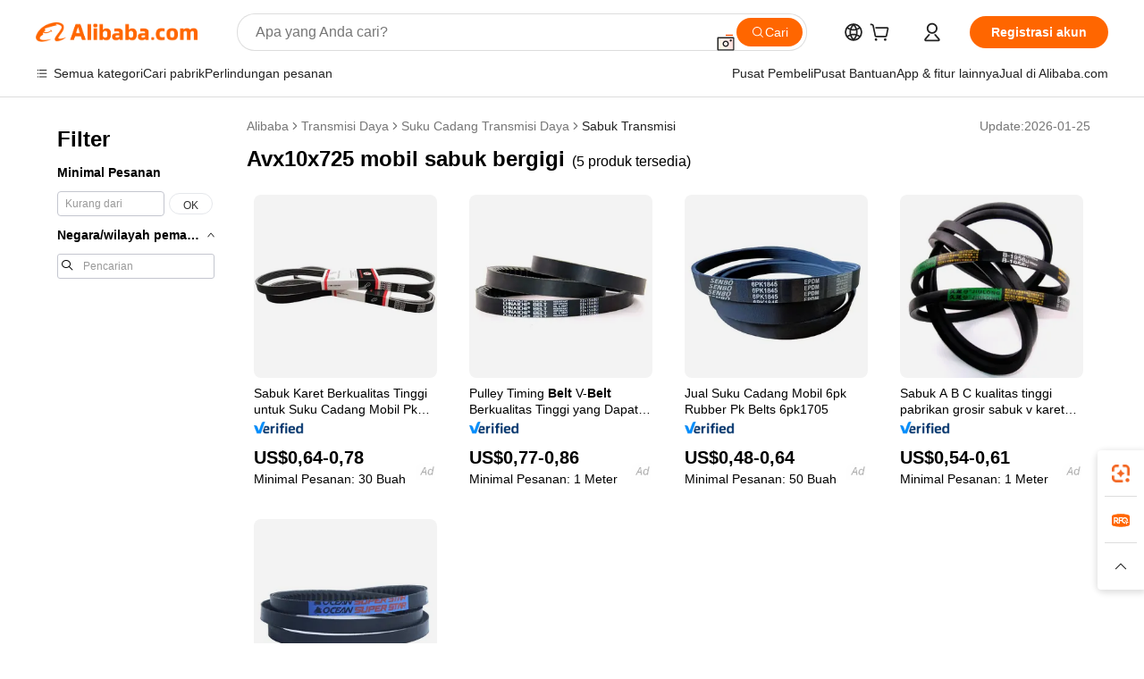

--- FILE ---
content_type: text/html;charset=UTF-8
request_url: https://indonesian.alibaba.com/g/avx10x725-car-toothed-belt.html
body_size: 56729
content:

<!-- screen_content -->

    <!-- tangram:5410 begin-->
    <!-- tangram:529998 begin-->

<!DOCTYPE html>
<html lang="id" dir="ltr">
  <head>
        <script>
      window.__BB = {
        scene: window.__bb_scene || 'traffic-free-goods'
      };
      window.__BB.BB_CWV_IGNORE = {
          lcp_element: ['#icbu-buyer-pc-top-banner'],
          lcp_url: [],
        };
      window._timing = {}
      window._timing.first_start = Date.now();
      window.needLoginInspiration = Boolean(false);
      // 变量用于标记页面首次可见时间
      let firstVisibleTime = null;
      if (typeof document.hidden !== 'undefined') {
        // 页面首次加载时直接统计
        if (!document.hidden) {
          firstVisibleTime = Date.now();
          window.__BB_timex = 1
        } else {
          // 页面不可见时监听 visibilitychange 事件
          document.addEventListener('visibilitychange', () => {
            if (!document.hidden) {
              firstVisibleTime = Date.now();
              window.__BB_timex = firstVisibleTime - window.performance.timing.navigationStart
              window.__BB.firstVisibleTime = window.__BB_timex
              console.log("Page became visible after "+ window.__BB_timex + " ms");
            }
          }, { once: true });  // 确保只触发一次
        }
      } else {
        console.warn('Page Visibility API is not supported in this browser.');
      }
    </script>
        <meta name="data-spm" content="a2700">
        <meta name="aplus-xplug" content="NONE">
        <meta name="aplus-icbu-disable-umid" content="1">
        <meta name="google-translate-customization" content="9de59014edaf3b99-22e1cf3b5ca21786-g00bb439a5e9e5f8f-f">
    <meta name="yandex-verification" content="25a76ba8e4443bb3" />
    <meta name="msvalidate.01" content="E3FBF0E89B724C30844BF17C59608E8F" />
    <meta name="viewport" content="width=device-width, initial-scale=1.0, maximum-scale=5.0, user-scalable=yes">
        <link rel="preconnect" href="https://s.alicdn.com/" crossorigin>
    <link rel="dns-prefetch" href="https://s.alicdn.com">
                        <link rel="preload" href="" as="image">
        <link rel="preload" href="https://s.alicdn.com/@g/alilog/??aplus_plugin_icbufront/index.js,mlog/aplus_v2.js" as="script">
        <link rel="preload" href="https://s.alicdn.com/@img/imgextra/i2/O1CN0153JdbU26g4bILVOyC_!!6000000007690-2-tps-418-58.png" as="image">
        <script>
            window.__APLUS_ABRATE__ = {
        perf_group: 'control',
        scene: "traffic-free-goods",
      };
    </script>
    <meta name="aplus-mmstat-timeout" content="15000">
        <meta content="text/html; charset=utf-8" http-equiv="Content-Type">
          <title>Beli Asli avx10x725 mobil sabuk bergigi Dengan Daya Tahan Luar Biasa - Alibaba.com</title>
      <meta name="keywords" content="toothed belt,dog car belt,retractable car seat belt">
      <meta name="description" content="Beli opsi asli dan penuh gaya avx10x725 mobil sabuk bergigi di Alibaba.com dari beberapa merek ternama. Platform ini menawarkan katalog lengkap avx10x725 mobil sabuk bergigi dengan harga grosir.">
            <meta name="pagetiming-rate" content="9">
      <meta name="pagetiming-resource-rate" content="4">
                    <link rel="canonical" href="https://indonesian.alibaba.com/g/avx10x725-car-toothed-belt.html">
                              <link rel="alternate" hreflang="fr" href="https://french.alibaba.com/g/avx10x725-car-toothed-belt.html">
                  <link rel="alternate" hreflang="de" href="https://german.alibaba.com/g/avx10x725-car-toothed-belt.html">
                  <link rel="alternate" hreflang="pt" href="https://portuguese.alibaba.com/g/avx10x725-car-toothed-belt.html">
                  <link rel="alternate" hreflang="it" href="https://italian.alibaba.com/g/avx10x725-car-toothed-belt.html">
                  <link rel="alternate" hreflang="es" href="https://spanish.alibaba.com/g/avx10x725-car-toothed-belt.html">
                  <link rel="alternate" hreflang="ru" href="https://russian.alibaba.com/g/avx10x725-car-toothed-belt.html">
                  <link rel="alternate" hreflang="ko" href="https://korean.alibaba.com/g/avx10x725-car-toothed-belt.html">
                  <link rel="alternate" hreflang="ar" href="https://arabic.alibaba.com/g/avx10x725-car-toothed-belt.html">
                  <link rel="alternate" hreflang="ja" href="https://japanese.alibaba.com/g/avx10x725-car-toothed-belt.html">
                  <link rel="alternate" hreflang="tr" href="https://turkish.alibaba.com/g/avx10x725-car-toothed-belt.html">
                  <link rel="alternate" hreflang="th" href="https://thai.alibaba.com/g/avx10x725-car-toothed-belt.html">
                  <link rel="alternate" hreflang="vi" href="https://vietnamese.alibaba.com/g/avx10x725-car-toothed-belt.html">
                  <link rel="alternate" hreflang="nl" href="https://dutch.alibaba.com/g/avx10x725-car-toothed-belt.html">
                  <link rel="alternate" hreflang="he" href="https://hebrew.alibaba.com/g/avx10x725-car-toothed-belt.html">
                  <link rel="alternate" hreflang="id" href="https://indonesian.alibaba.com/g/avx10x725-car-toothed-belt.html">
                  <link rel="alternate" hreflang="hi" href="https://hindi.alibaba.com/g/avx10x725-car-toothed-belt.html">
                  <link rel="alternate" hreflang="en" href="https://www.alibaba.com/showroom/avx10x725-car-toothed-belt.html">
                  <link rel="alternate" hreflang="zh" href="https://chinese.alibaba.com/g/avx10x725-car-toothed-belt.html">
                  <link rel="alternate" hreflang="x-default" href="https://www.alibaba.com/showroom/avx10x725-car-toothed-belt.html">
                                        <script>
      // Aplus 配置自动打点
      var queue = window.goldlog_queue || (window.goldlog_queue = []);
      var tags = ["button", "a", "div", "span", "i", "svg", "input", "li", "tr"];
      queue.push(
        {
          action: 'goldlog.appendMetaInfo',
          arguments: [
            'aplus-auto-exp',
            [
              {
                logkey: '/sc.ug_msite.new_product_exp',
                cssSelector: '[data-spm-exp]',
                props: ["data-spm-exp"],
              },
              {
                logkey: '/sc.ug_pc.seolist_product_exp',
                cssSelector: '.traffic-card-gallery',
                props: ["data-spm-exp"],
              }
            ]
          ]
        }
      )
      queue.push({
        action: 'goldlog.setMetaInfo',
        arguments: ['aplus-auto-clk', JSON.stringify(tags.map(tag =>({
          "logkey": "/sc.ug_msite.new_product_clk",
          tag,
          "filter": "data-spm-clk",
          "props": ["data-spm-clk"]
        })))],
      });
    </script>
  </head>
  <div id="icbu-header"><div id="the-new-header" data-version="4.4.0" data-tnh-auto-exp="tnh-expose" data-scenes="search-products" style="position: relative;background-color: #fff;border-bottom: 1px solid #ddd;box-sizing: border-box; font-family:Inter,SF Pro Text,Roboto,Helvetica Neue,Helvetica,Tahoma,Arial,PingFang SC,Microsoft YaHei;"><div style="display: flex;align-items:center;height: 72px;min-width: 1200px;max-width: 1580px;margin: 0 auto;padding: 0 40px;box-sizing: border-box;"><img style="height: 29px; width: 209px;" src="https://s.alicdn.com/@img/imgextra/i2/O1CN0153JdbU26g4bILVOyC_!!6000000007690-2-tps-418-58.png" alt="" /></div><div style="min-width: 1200px;max-width: 1580px;margin: 0 auto;overflow: hidden;font-size: 14px;display: flex;justify-content: space-between;padding: 0 40px;box-sizing: border-box;"><div style="display: flex; align-items: center; justify-content: space-between"><div style="position: relative; height: 36px; padding: 0 28px 0 20px">All categories</div><div style="position: relative; height: 36px; padding-right: 28px">Featured selections</div><div style="position: relative; height: 36px">Trade Assurance</div></div><div style="display: flex; align-items: center; justify-content: space-between"><div style="position: relative; height: 36px; padding-right: 28px">Buyer Central</div><div style="position: relative; height: 36px; padding-right: 28px">Help Center</div><div style="position: relative; height: 36px; padding-right: 28px">Get the app</div><div style="position: relative; height: 36px">Become a supplier</div></div></div></div></div></div>
  <body data-spm="7724857" style="min-height: calc(100vh + 1px)"><script 
id="beacon-aplus"   
src="//s.alicdn.com/@g/alilog/??aplus_plugin_icbufront/index.js,mlog/aplus_v2.js"
exparams="aplus=async&userid=&aplus&ali_beacon_id=&ali_apache_id=&ali_apache_track=&ali_apache_tracktmp=&eagleeye_traceid=2103228c17695049527358760e0fd1&ip=3%2e141%2e43%2e196&dmtrack_c={ali%5fresin%5ftrace%3dse%5frst%3dnull%7csp%5fviewtype%3dY%7cset%3d3%7cser%3d1007%7cpageId%3da615d1c3c8db425d9dc7a5229feee2fd%7cm%5fpageid%3dnull%7cpvmi%3db38c57f9feb2400ba5d5edf5c4967dd4%7csek%5fsepd%3davx10x725%2bmobil%2bsabuk%2bbergigi%7csek%3davx10x725%2bcar%2btoothed%2bbelt%7cse%5fpn%3d1%7cp4pid%3d34e42de6%2d21c2%2d4ab2%2dab40%2d2ff65789e40e%7csclkid%3dnull%7cforecast%5fpost%5fcate%3dnull%7cseo%5fnew%5fuser%5fflag%3dfalse%7ccategoryId%3d146904%7cseo%5fsearch%5fmodel%5fupgrade%5fv2%3d2025070801%7cseo%5fmodule%5fcard%5f20240624%3d202406242%7clong%5ftext%5fgoogle%5ftranslate%5fv2%3d2407142%7cseo%5fcontent%5ftd%5fbottom%5ftext%5fupdate%5fkey%3d2025070801%7cseo%5fsearch%5fmodel%5fupgrade%5fv3%3d2025072201%7cdamo%5falt%5freplace%3d2485818%7cseo%5fsearch%5fmodel%5fmulti%5fupgrade%5fv3%3d2025081101%7cwap%5fcross%3d2007659%7cwap%5fcs%5faction%3d2005494%7cAPP%5fVisitor%5fActive%3d26701%7cseo%5fshowroom%5fgoods%5fmix%3d2005244%7cseo%5fdefault%5fcached%5flong%5ftext%5ffrom%5fnew%5fkeyword%5fstep%3d2024122502%7cshowroom%5fgeneral%5ftemplate%3d2005292%7cshowroom%5freview%3d20230308%7cwap%5fcs%5ftext%3dnull%7cstructured%5fdata%3d2025052702%7cseo%5fmulti%5fstyle%5ftext%5fupdate%3d2511182%7cpc%5fnew%5fheader%3dnull%7cseo%5fmeta%5fcate%5ftemplate%5fv1%3d2025042401%7cseo%5fmeta%5ftd%5fsearch%5fkeyword%5fstep%5fv1%3d2025040999%7cshowroom%5fft%5flong%5ftext%5fbaks%3d80802%7cAPP%5fGrowing%5fBuyer%5fHigh%5fIntent%5fActive%3d25485%7cshowroom%5fpc%5fv2019%3d2104%7cAPP%5fProspecting%5fBuyer%3d26711%7ccache%5fcontrol%3dnull%7cAPP%5fChurned%5fCore%5fBuyer%3d25463%7cseo%5fdefault%5fcached%5flong%5ftext%5fstep%3d24110802%7camp%5flighthouse%5fscore%5fimage%3d19657%7cseo%5fft%5ftranslate%5fgemini%3d25012003%7cwap%5fnode%5fssr%3d2015725%7cdataphant%5fopen%3d27030%7clongtext%5fmulti%5fstyle%5fexpand%5frussian%3d2510142%7cseo%5flongtext%5fgoogle%5fdata%5fsection%3d25021702%7cindustry%5fpopular%5ffloor%3dnull%7cwap%5fad%5fgoods%5fproduct%5finterval%3dnull%7cseo%5fgoods%5fbootom%5fwholesale%5flink%3dnull%7cseo%5fmiddle%5fwholesale%5flink%3d2486164%7cseo%5fkeyword%5faatest%3d6%7cft%5flong%5ftext%5fenpand%5fstep2%3d121602%7cseo%5fft%5flongtext%5fexpand%5fstep3%3d25012102%7cseo%5fwap%5fheadercard%3d2006288%7cAPP%5fChurned%5fInactive%5fVisitor%3d25497%7cAPP%5fGrowing%5fBuyer%5fHigh%5fIntent%5fInactive%3d25484%7cseo%5fmeta%5ftd%5fmulti%5fkey%3d2025061801%7ctop%5frecommend%5f20250120%3d202501201%7clongtext%5fmulti%5fstyle%5fexpand%5ffrench%5fcopy%3d25091802%7clongtext%5fmulti%5fstyle%5fexpand%5ffrench%5fcopy%5fcopy%3d25092502%7cseo%5ffloor%5fexp%3dnull%7cseo%5fshowroom%5falgo%5flink%3d17764%7cseo%5fmeta%5ftd%5faib%5fgeneral%5fkey%3d2025091901%7ccountry%5findustry%3d202311033%7cpc%5ffree%5fswitchtosearch%3d2020529%7cshowroom%5fft%5flong%5ftext%5fenpand%5fstep1%3d101102%7cseo%5fshowroom%5fnorel%3d443425%7cplp%5fstyle%5f25%5fpc%3d202505222%7cseo%5fggs%5flayer%3d10010%7cquery%5fmutil%5flang%5ftranslate%3d2025060300%7cseo%5fsearch%5fmulti%5fsearch%5ftype%5fv2%3d2026012200%7cAPP%5fChurned%5fBuyer%3d25468%7cstream%5frender%5fperf%5fopt%3d2309181%7cwap%5fgoods%3d2007383%7cseo%5fshowroom%5fsimilar%5f20240614%3d202406142%7cchinese%5fopen%3d6307%7cquery%5fgpt%5ftranslate%3d20240820%7cad%5fproduct%5finterval%3dnull%7camp%5fto%5fpwa%3d2007359%7cplp%5faib%5fmulti%5fai%5fmeta%3d20250401%7cwap%5fsupplier%5fcontent%3dnull%7cpc%5ffree%5frefactoring%3d20220315%7csso%5foem%5ffloor%3d30031%7cAPP%5fGrowing%5fBuyer%5fInactive%3d25473%7cseo%5fpc%5fnew%5fview%5f20240807%3d202408072%7cseo%5fbottom%5ftext%5fentity%5fkey%5fcopy%3d2025062400%7cstream%5frender%3d433763%7cseo%5fmodule%5fcard%5f20240424%3d202404241%7cseo%5ftitle%5freplace%5f20191226%3d5841%7clongtext%5fmulti%5fstyle%5fexpand%3d25090802%7cgoogleweblight%3d6516%7clighthouse%5fbase64%3d2005760%7cAPP%5fProspecting%5fBuyer%5fActive%3d26716%7cad%5fgoods%5fproduct%5finterval%3dnull%7cseo%5fbottom%5fdeep%5fextend%5fkw%5fkey%3d2025071101%7clongtext%5fmulti%5fstyle%5fexpand%5fturkish%3d25102801%7cilink%5fuv%3d20240911%7cwap%5flist%5fwakeup%3d2005832%7ctpp%5fcrosslink%5fpc%3d20205311%7cseo%5ftop%5fbooth%3d18501%7cAPP%5fGrowing%5fBuyer%5fLess%5fActive%3d25470%7cseo%5fsearch%5fmodel%5fupgrade%5frank%3d2025092401%7cgoodslayer%3d7977%7cft%5flong%5ftext%5ftranslate%5fexpand%5fstep1%3d24110802%7cseo%5fheaderstyle%5ftraffic%5fkey%5fv1%3d2025072100%7ccrosslink%5fswitch%3d2008141%7cp4p%5foutline%3d20240328%7cseo%5fmeta%5ftd%5faib%5fv2%5fkey%3d2025091800%7crts%5fmulti%3d2008404%7cseo%5fad%5foptimization%5fkey%5fv2%3d2025072300%7cAPP%5fVisitor%5fLess%5fActive%3d26696%7cseo%5fsearch%5franker%5fid%3d2025112400%7cplp%5fstyle%5f25%3d202505192%7ccdn%5fvm%3d2007368%7cwap%5fad%5fproduct%5finterval%3dnull%7cseo%5fsearch%5fmodel%5fmulti%5fupgrade%5frank%3d2025092401%7cpc%5fcard%5fshare%3d2025081201%7cAPP%5fGrowing%5fBuyer%5fHigh%5fIntent%5fLess%5fActive%3d25479%7cgoods%5ftitle%5fsubstitute%3d9616%7cwap%5fscreen%5fexp%3d2025081400%7creact%5fheader%5ftest%3d202502182%7cpc%5fcs%5fcolor%3d2005788%7cshowroom%5fft%5flong%5ftext%5ftest%3d72502%7cone%5ftap%5flogin%5fABTest%3d202308153%7cseo%5fhyh%5fshow%5ftags%3d9867%7cplp%5fstructured%5fdata%3d2508182%7cguide%5fdelete%3d2008526%7cseo%5findustry%5ftemplate%3dnull%7cseo%5fmeta%5ftd%5fmulti%5fes%5fkey%3d2025073101%7cseo%5fshowroom%5fdata%5fmix%3d19888%7csso%5ftop%5franking%5ffloor%3d20031%7cseo%5ftd%5fdeep%5fupgrade%5fkey%5fv3%3d2025081101%7cwap%5fue%5fone%3d2025111401%7cshowroom%5fto%5frts%5flink%3d2008480%7ccountrysearch%5ftest%3dnull%7cseo%5fplp%5fdate%5fv2%3d2025102702%7cshowroom%5flist%5fnew%5farrival%3d2811002%7cchannel%5famp%5fto%5fpwa%3d2008435%7cseo%5fmulti%5fstyles%5flong%5ftext%3d2503172%7cseo%5fmeta%5ftext%5fmutli%5fcate%5ftemplate%5fv1%3d2025080800%7cseo%5fdefault%5fcached%5fmutil%5flong%5ftext%5fstep%3d24110436%7cseo%5faction%5fpoint%5ftype%3d22823%7cseo%5faib%5ftd%5flaunch%5f20240828%5fcopy%3d202408282%7cseo%5fshowroom%5fwholesale%5flink%3d2486142%7cseo%5fperf%5fimprove%3d2023999%7cseo%5fwap%5flist%5fbounce%5f01%3d2063%7cseo%5fwap%5flist%5fbounce%5f02%3d2128%7cAPP%5fGrowing%5fBuyer%5fActive%3d25492%7cvideolayer%3dnull%7cvideo%5fplay%3d2006036%7cAPP%5fChurned%5fMember%5fInactive%3d25501%7cseo%5fgoogle%5fnew%5fstruct%3d438326%7cicbu%5falgo%5fp4p%5fseo%5fad%3d2025072300%7ctpp%5ftrace%3dseoKeyword%2dseoKeyword%5fv3%2dproduct%2dPRODUCT%5fFAIL}&pageid=038d2bc421030e1f1769504952&hn=ensearchweb033003014031%2erg%2dus%2deast%2eus68&asid=AQAAAAC4gHhpn1ouMAAAAADoDTkoyMHh+Q==&treq=&tres=" async>
</script>
                        <!-- tangram:7430 begin-->
 <style>
   .traffic-card-gallery {display: flex;position: relative;flex-direction: column;justify-content: flex-start;border-radius: 0.5rem;background-color: #fff;padding: 0.5rem 0.5rem 1rem;overflow: hidden;font-size: 0.75rem;line-height: 1rem;}
   .product-price {
     b {
       font-size: 22px;
     }
   }
 </style>
<!-- tangram:7430 end-->
            <style>.component-left-filter-callback{display:flex;position:relative;margin-top:10px;height:1200px}.component-left-filter-callback img{width:200px}.component-left-filter-callback i{position:absolute;top:5%;left:50%}.related-search-wrapper{padding:var(--spacing-pc-s);--tw-bg-opacity: 1;background-color:rgba(255,255,255,var(--tw-bg-opacity, 1))}.related-search-wrapper .related-search-box{margin:12px 16px}.related-search-wrapper .related-search-box .related-search-title{display:inline;float:start;color:#666;word-wrap:break-word;margin-right:12px;width:13%}.related-search-wrapper .related-search-box .related-search-content{display:flex;flex-wrap:wrap}.related-search-wrapper .related-search-box .related-search-content .related-search-link{margin-right:12px;width:23%;overflow:hidden;color:#666;text-overflow:ellipsis;white-space:nowrap}.product-title img{margin-right:var(--spacing-pc-s);display:inline-block;height:var(--spacing-pc-l);vertical-align:sub}.product-price b{font-size:22px}.similar-icon{position:absolute;bottom:12px;z-index:2;right:12px}.rfq-card{display:inline-block;position:relative;box-sizing:border-box;margin-bottom:36px}.rfq-card .rfq-card-content{display:flex;position:relative;flex-direction:column;align-items:flex-start;background-size:cover;background-color:#fff;padding:12px;width:100%;height:100%}.rfq-card .rfq-card-content .rfq-card-icon{margin-top:50px}.rfq-card .rfq-card-content .rfq-card-icon img{width:45px}.rfq-card .rfq-card-content .rfq-card-top-title{margin-top:14px;color:#222;font-weight:400;font-size:16px}.rfq-card .rfq-card-content .rfq-card-title{margin-top:24px;color:#333;font-weight:800;font-size:20px}.rfq-card .rfq-card-content .rfq-card-input-box{margin-top:24px;width:100%}.rfq-card .rfq-card-content .rfq-card-input-box textarea{box-sizing:border-box;border:1px solid #ddd;border-radius:4px;background-color:#fff;padding:9px 12px;width:100%;height:88px;resize:none;color:#666;font-weight:400;font-size:13px;font-family:inherit}.rfq-card .rfq-card-content .rfq-card-button{margin-top:24px;border:1px solid #666;border-radius:16px;background-color:#fff;width:67%;color:#000;font-weight:700;font-size:14px;line-height:30px;text-align:center}[data-modulename^=ProductList-] div{contain-intrinsic-size:auto 500px}.traffic-card-gallery:hover{z-index:10}.traffic-card-gallery{position:relative;display:flex;flex-direction:column;justify-content:flex-start;overflow:hidden;border-radius:var(--radius-pc-m);--tw-bg-opacity: 1;background-color:rgba(255,255,255,var(--tw-bg-opacity, 1));padding:var(--spacing-pc-s);font-size:var(--text-pc-caption-size);line-height:var(--text-pc-caption-line-height);transition-property:box-shadow;transition-timing-function:cubic-bezier(.4,0,.2,1);transition-duration:.15s;transition-duration:var(--duration-short4);animation-duration:var(--duration-short4)}.traffic-card-list{position:relative;display:flex;height:292px;flex-direction:row;justify-content:flex-start;overflow:hidden;border-bottom-width:1px;--tw-bg-opacity: 1;background-color:rgba(255,255,255,var(--tw-bg-opacity, 1));padding:var(--spacing-pc-l);font-size:var(--text-pc-caption-size);line-height:var(--text-pc-caption-line-height)}.traffic-card-g-industry{position:relative;border-radius:var(--radius-pc-s);--tw-bg-opacity: 1;background-color:rgba(255,255,255,var(--tw-bg-opacity, 1));padding-bottom:var(--spacing-pc-m);padding-right:var(--spacing-pc-m);padding-left:var(--spacing-pc-m);padding-top:var(--spacing-pc-xl);font-size:var(--text-pc-body-size);line-height:var(--text-pc-body-line-height)}.module-filter-section-wrapper{max-height:none!important;overflow-x:hidden}:root{--color-brand-secondary: #FA6400;--color-semantic-promotion: #DE0505;--color-neutral-text: #222;--color-neutral-placeholder: #767676;--color-neutral-border: #DDD;--color-neutral-background: #F4F4F4;--color-neutral-container: #F8F8F8;--color-neutral-white: #FFF;--font-weight-regular: 400;--font-weight-semibold: 600;--font-weight-bold: 700;--duration-short4: .2s;--duration-medium2: .3s;--easing-in-out: cubic-bezier(.2, 0, .38, 1);--text-pc-display-s-size: 28px;--text-pc-display-s-line-height: 38px;--text-pc-heading-l-size: 24px;--text-pc-heading-l-line-height: 32px;--text-pc-heading-m-size: 20px;--text-pc-heading-m-line-height: 26px;--text-pc-heading-s-size: 16px;--text-pc-heading-s-line-height: 22px;--text-pc-body-size: 14px;--text-pc-body-line-height: 18px;--text-pc-caption-size: 12px;--text-pc-caption-line-height: 16px;--spacing-pc-none: 0px;--spacing-pc-xxs: 2px;--spacing-pc-xs: 4px;--spacing-pc-s: 8px;--spacing-pc-m: 12px;--spacing-pc-l: 16px;--spacing-pc-xl: 20px;--spacing-pc-xxl: 24px;--spacing-pc-3xl: 28px;--spacing-pc-4xl: 32px;--spacing-pc-5xl: 36px;--spacing-pc-6xl: 40px;--spacing-pc-7xl: 48px;--radius-pc-none: 0px;--radius-pc-xxs: 2px;--radius-pc-xs: 4px;--radius-pc-s: 8px;--radius-pc-m: 12px;--radius-pc-l: 16px;--radius-pc-full: 9999px;--shadow-pc-s: 0px 0px 4px 0px rgba(0, 0, 0, .05), 0px 1px 10px 0px rgba(0, 0, 0, .07)}*,:before,:after{--tw-translate-x: 0;--tw-translate-y: 0;--tw-rotate: 0;--tw-skew-x: 0;--tw-skew-y: 0;--tw-scale-x: 1;--tw-scale-y: 1;--tw-ring-inset: ;--tw-ring-offset-width: 0px;--tw-ring-offset-color: #fff;--tw-ring-color: rgba(59, 130, 246, .5);--tw-ring-offset-shadow: 0 0 rgba(0,0,0,0);--tw-ring-shadow: 0 0 rgba(0,0,0,0);--tw-shadow: 0 0 rgba(0,0,0,0)}::backdrop{--tw-translate-x: 0;--tw-translate-y: 0;--tw-rotate: 0;--tw-skew-x: 0;--tw-skew-y: 0;--tw-scale-x: 1;--tw-scale-y: 1;--tw-ring-inset: ;--tw-ring-offset-width: 0px;--tw-ring-offset-color: #fff;--tw-ring-color: rgba(59, 130, 246, .5);--tw-ring-offset-shadow: 0 0 rgba(0,0,0,0);--tw-ring-shadow: 0 0 rgba(0,0,0,0);--tw-shadow: 0 0 rgba(0,0,0,0)}/*! tailwindcss v3.4.17 | MIT License | https://tailwindcss.com
 */*,:before,:after{box-sizing:border-box;border-width:0;border-style:solid;border-color:#e5e7eb}html,:host{line-height:1.5;-webkit-text-size-adjust:100%;-moz-tab-size:4;-o-tab-size:4;tab-size:4;font-family:Alibaba B2B Sans,-apple-system,BlinkMacSystemFont,Segoe UI,Roboto,Helvetica Neue,Arial,sans-serif;font-feature-settings:normal;font-variation-settings:normal;-webkit-tap-highlight-color:transparent}body{margin:0;line-height:inherit}hr{height:0;color:inherit;border-top-width:1px}abbr:where([title]){text-decoration:underline;-webkit-text-decoration:underline dotted;text-decoration:underline dotted}h1,h2,h3,h4,h5,h6{font-size:inherit;font-weight:inherit}a{color:inherit;text-decoration:inherit}b,strong{font-weight:bolder}code,kbd,samp,pre{font-family:ui-monospace,SFMono-Regular,Menlo,Monaco,Consolas,Liberation Mono,Courier New,monospace;font-feature-settings:normal;font-variation-settings:normal;font-size:1em}small{font-size:80%}sub,sup{font-size:75%;line-height:0;position:relative;vertical-align:baseline}sub{bottom:-.25em}sup{top:-.5em}table{text-indent:0;border-color:inherit;border-collapse:collapse}button,input,optgroup,select,textarea{font-family:inherit;font-feature-settings:inherit;font-variation-settings:inherit;font-size:100%;font-weight:inherit;line-height:inherit;letter-spacing:inherit;color:inherit;margin:0;padding:0}button,select{text-transform:none}button,input:where([type=button]),input:where([type=reset]),input:where([type=submit]){-webkit-appearance:button;background-color:transparent;background-image:none}:-moz-focusring{outline:auto}:-moz-ui-invalid{box-shadow:none}progress{vertical-align:baseline}::-webkit-inner-spin-button,::-webkit-outer-spin-button{height:auto}[type=search]{-webkit-appearance:textfield;outline-offset:-2px}::-webkit-search-decoration{-webkit-appearance:none}::-webkit-file-upload-button{-webkit-appearance:button;font:inherit}summary{display:list-item}blockquote,dl,dd,h1,h2,h3,h4,h5,h6,hr,figure,p,pre{margin:0}fieldset{margin:0;padding:0}legend{padding:0}ol,ul,menu{list-style:none;margin:0;padding:0}dialog{padding:0}textarea{resize:vertical}input::-moz-placeholder,textarea::-moz-placeholder{opacity:1;color:#9ca3af}input::placeholder,textarea::placeholder{opacity:1;color:#9ca3af}button,[role=button]{cursor:pointer}:disabled{cursor:default}img,svg,video,canvas,audio,iframe,embed,object{display:block;vertical-align:middle}img,video{max-width:100%;height:auto}[hidden]:where(:not([hidden=until-found])){display:none}.il-sr-only{position:absolute;width:1px;height:1px;padding:0;margin:-1px;overflow:hidden;clip:rect(0,0,0,0);white-space:nowrap;border-width:0}.il-pointer-events-none{pointer-events:none}.il-invisible{visibility:hidden}.il-fixed{position:fixed}.il-absolute{position:absolute}.il-relative{position:relative}.il-sticky{position:sticky}.il-inset-0{top:var(--spacing-pc-none);right:var(--spacing-pc-none);bottom:var(--spacing-pc-none);left:var(--spacing-pc-none)}.il--bottom-12{bottom:calc(var(--spacing-pc-7xl) * -1)}.il--top-12{top:calc(var(--spacing-pc-7xl) * -1)}.il-bottom-0{bottom:var(--spacing-pc-none)}.il-bottom-2{bottom:var(--spacing-pc-s)}.il-bottom-3{bottom:var(--spacing-pc-m)}.il-bottom-4{bottom:var(--spacing-pc-l)}.il-end-0{right:var(--spacing-pc-none)}.il-end-2{right:var(--spacing-pc-s)}.il-end-3{right:var(--spacing-pc-m)}.il-end-4{right:var(--spacing-pc-l)}.il-left-0{left:var(--spacing-pc-none)}.il-left-3{left:var(--spacing-pc-m)}.il-right-0{right:var(--spacing-pc-none)}.il-right-2{right:var(--spacing-pc-s)}.il-right-3{right:var(--spacing-pc-m)}.il-start-0{left:var(--spacing-pc-none)}.il-start-1\/2{left:50%}.il-start-2{left:var(--spacing-pc-s)}.il-start-3{left:var(--spacing-pc-m)}.il-start-\[50\%\]{left:50%}.il-top-0{top:var(--spacing-pc-none)}.il-top-1\/2{top:50%}.il-top-16{top:64px}.il-top-4{top:var(--spacing-pc-l)}.il-top-\[50\%\]{top:50%}.il-top-full{top:100%}.il-z-0{z-index:0}.il-z-10{z-index:10}.il-z-50{z-index:50}.il-z-\[1\]{z-index:1}.il-z-\[9999\]{z-index:9999}.il-col-span-4{grid-column:span 4 / span 4}.il-m-0{margin:var(--spacing-pc-none)}.il-m-3{margin:var(--spacing-pc-m)}.il-m-auto{margin:auto}.il-mx-auto{margin-left:auto;margin-right:auto}.il-my-3{margin-top:var(--spacing-pc-m);margin-bottom:var(--spacing-pc-m)}.il-my-5{margin-top:var(--spacing-pc-xl);margin-bottom:var(--spacing-pc-xl)}.il-my-auto{margin-top:auto;margin-bottom:auto}.\!il-mb-4{margin-bottom:var(--spacing-pc-l)!important}.il--mt-4{margin-top:calc(var(--spacing-pc-l) * -1)}.il-mb-0{margin-bottom:var(--spacing-pc-none)}.il-mb-1{margin-bottom:var(--spacing-pc-xs)}.il-mb-2{margin-bottom:var(--spacing-pc-s)}.il-mb-3{margin-bottom:var(--spacing-pc-m)}.il-mb-4{margin-bottom:var(--spacing-pc-l)}.il-mb-5{margin-bottom:var(--spacing-pc-xl)}.il-mb-6{margin-bottom:var(--spacing-pc-xxl)}.il-mb-8{margin-bottom:var(--spacing-pc-4xl)}.il-mb-\[-0\.75rem\]{margin-bottom:-.75rem}.il-mb-\[0\.125rem\]{margin-bottom:.125rem}.il-me-1{margin-right:var(--spacing-pc-xs)}.il-me-2{margin-right:var(--spacing-pc-s)}.il-me-3{margin-right:var(--spacing-pc-m)}.il-me-\[2px\]{margin-right:2px}.il-me-auto{margin-right:auto}.il-mr-0\.5{margin-right:var(--spacing-pc-xxs)}.il-mr-1{margin-right:var(--spacing-pc-xs)}.il-mr-2{margin-right:var(--spacing-pc-s)}.il-ms-1{margin-left:var(--spacing-pc-xs)}.il-ms-4{margin-left:var(--spacing-pc-l)}.il-ms-5{margin-left:var(--spacing-pc-xl)}.il-ms-8{margin-left:var(--spacing-pc-4xl)}.il-ms-\[\.375rem\]{margin-left:.375rem}.il-ms-auto{margin-left:auto}.il-mt-0{margin-top:var(--spacing-pc-none)}.il-mt-0\.5{margin-top:var(--spacing-pc-xxs)}.il-mt-1{margin-top:var(--spacing-pc-xs)}.il-mt-2{margin-top:var(--spacing-pc-s)}.il-mt-3{margin-top:var(--spacing-pc-m)}.il-mt-4{margin-top:var(--spacing-pc-l)}.il-mt-6{margin-top:var(--spacing-pc-xxl)}.il-line-clamp-1{overflow:hidden;display:-webkit-box;-webkit-box-orient:vertical;-webkit-line-clamp:1}.il-line-clamp-2{overflow:hidden;display:-webkit-box;-webkit-box-orient:vertical;-webkit-line-clamp:2}.il-line-clamp-6{overflow:hidden;display:-webkit-box;-webkit-box-orient:vertical;-webkit-line-clamp:6}.il-inline-block{display:inline-block}.il-inline{display:inline}.il-flex{display:flex}.il-inline-flex{display:inline-flex}.il-grid{display:grid}.il-aspect-square{aspect-ratio:1 / 1}.il-size-5{width:var(--spacing-pc-xl);height:var(--spacing-pc-xl)}.il-h-1{height:var(--spacing-pc-xs)}.il-h-10{height:var(--spacing-pc-6xl)}.il-h-11{height:44px}.il-h-20{height:80px}.il-h-24{height:96px}.il-h-3{height:var(--spacing-pc-m)}.il-h-3\.5{height:14px}.il-h-4{height:var(--spacing-pc-l)}.il-h-40{height:160px}.il-h-6{height:var(--spacing-pc-xxl)}.il-h-8{height:var(--spacing-pc-4xl)}.il-h-9{height:var(--spacing-pc-5xl)}.il-h-\[10px\]{height:10px}.il-h-\[150px\]{height:150px}.il-h-\[152px\]{height:152px}.il-h-\[18\.25rem\]{height:18.25rem}.il-h-\[292px\]{height:292px}.il-h-\[600px\]{height:600px}.il-h-auto{height:auto}.il-h-fit{height:-moz-fit-content;height:fit-content}.il-h-full{height:100%}.il-h-screen{height:100vh}.il-max-h-\[100vh\]{max-height:100vh}.il-w-1\/2{width:50%}.il-w-10{width:var(--spacing-pc-6xl)}.il-w-10\/12{width:83.333333%}.il-w-4{width:var(--spacing-pc-l)}.il-w-6{width:var(--spacing-pc-xxl)}.il-w-64{width:256px}.il-w-7\/12{width:58.333333%}.il-w-72{width:288px}.il-w-8{width:var(--spacing-pc-4xl)}.il-w-8\/12{width:66.666667%}.il-w-9{width:var(--spacing-pc-5xl)}.il-w-9\/12{width:75%}.il-w-\[15px\]{width:15px}.il-w-\[200px\]{width:200px}.il-w-\[84px\]{width:84px}.il-w-auto{width:auto}.il-w-fit{width:-moz-fit-content;width:fit-content}.il-w-full{width:100%}.il-w-screen{width:100vw}.il-min-w-0{min-width:var(--spacing-pc-none)}.il-min-w-3{min-width:var(--spacing-pc-m)}.il-min-w-\[1200px\]{min-width:1200px}.il-max-w-\[1000px\]{max-width:1000px}.il-max-w-\[1580px\]{max-width:1580px}.il-max-w-full{max-width:100%}.il-max-w-lg{max-width:32rem}.il-flex-1{flex:1 1 0%}.il-flex-shrink-0,.il-shrink-0{flex-shrink:0}.il-flex-grow-0,.il-grow-0{flex-grow:0}.il-basis-24{flex-basis:96px}.il-basis-full{flex-basis:100%}.il-origin-\[--radix-tooltip-content-transform-origin\]{transform-origin:var(--radix-tooltip-content-transform-origin)}.il-origin-center{transform-origin:center}.il--translate-x-1\/2{--tw-translate-x: -50%;transform:translate(var(--tw-translate-x),var(--tw-translate-y)) rotate(var(--tw-rotate)) skew(var(--tw-skew-x)) skewY(var(--tw-skew-y)) scaleX(var(--tw-scale-x)) scaleY(var(--tw-scale-y))}.il--translate-y-1\/2{--tw-translate-y: -50%;transform:translate(var(--tw-translate-x),var(--tw-translate-y)) rotate(var(--tw-rotate)) skew(var(--tw-skew-x)) skewY(var(--tw-skew-y)) scaleX(var(--tw-scale-x)) scaleY(var(--tw-scale-y))}.il-translate-x-\[-50\%\]{--tw-translate-x: -50%;transform:translate(var(--tw-translate-x),var(--tw-translate-y)) rotate(var(--tw-rotate)) skew(var(--tw-skew-x)) skewY(var(--tw-skew-y)) scaleX(var(--tw-scale-x)) scaleY(var(--tw-scale-y))}.il-translate-y-\[-50\%\]{--tw-translate-y: -50%;transform:translate(var(--tw-translate-x),var(--tw-translate-y)) rotate(var(--tw-rotate)) skew(var(--tw-skew-x)) skewY(var(--tw-skew-y)) scaleX(var(--tw-scale-x)) scaleY(var(--tw-scale-y))}.il-rotate-90{--tw-rotate: 90deg;transform:translate(var(--tw-translate-x),var(--tw-translate-y)) rotate(var(--tw-rotate)) skew(var(--tw-skew-x)) skewY(var(--tw-skew-y)) scaleX(var(--tw-scale-x)) scaleY(var(--tw-scale-y))}@keyframes il-pulse{50%{opacity:.5}}.il-animate-pulse{animation:il-pulse 2s cubic-bezier(.4,0,.6,1) infinite}@keyframes il-spin{to{transform:rotate(360deg)}}.il-animate-spin{animation:il-spin 1s linear infinite}.il-cursor-pointer{cursor:pointer}.il-list-disc{list-style-type:disc}.il-grid-cols-2{grid-template-columns:repeat(2,minmax(0,1fr))}.il-grid-cols-4{grid-template-columns:repeat(4,minmax(0,1fr))}.il-flex-row{flex-direction:row}.il-flex-col{flex-direction:column}.il-flex-col-reverse{flex-direction:column-reverse}.il-flex-wrap{flex-wrap:wrap}.il-flex-nowrap{flex-wrap:nowrap}.il-items-start{align-items:flex-start}.il-items-center{align-items:center}.il-items-baseline{align-items:baseline}.il-justify-start{justify-content:flex-start}.il-justify-end{justify-content:flex-end}.il-justify-center{justify-content:center}.il-justify-between{justify-content:space-between}.il-gap-0\.5{gap:var(--spacing-pc-xxs)}.il-gap-1{gap:var(--spacing-pc-xs)}.il-gap-1\.5{gap:6px}.il-gap-10{gap:var(--spacing-pc-6xl)}.il-gap-2{gap:var(--spacing-pc-s)}.il-gap-3{gap:var(--spacing-pc-m)}.il-gap-4{gap:var(--spacing-pc-l)}.il-gap-8{gap:var(--spacing-pc-4xl)}.il-gap-\[\.0938rem\]{gap:.0938rem}.il-gap-\[\.375rem\]{gap:.375rem}.il-gap-\[0\.125rem\]{gap:.125rem}.\!il-gap-x-3{-moz-column-gap:var(--spacing-pc-m)!important;column-gap:var(--spacing-pc-m)!important}.\!il-gap-x-5{-moz-column-gap:var(--spacing-pc-xl)!important;column-gap:var(--spacing-pc-xl)!important}.\!il-gap-y-5{row-gap:var(--spacing-pc-xl)!important}.il-space-y-1\.5>:not([hidden])~:not([hidden]){--tw-space-y-reverse: 0;margin-top:calc(6px * (1 - var(--tw-space-y-reverse)));margin-top:calc(6px * calc(1 - var(--tw-space-y-reverse)));margin-bottom:calc(6px * var(--tw-space-y-reverse))}.il-space-y-4>:not([hidden])~:not([hidden]){--tw-space-y-reverse: 0;margin-top:calc(var(--spacing-pc-l) * (1 - var(--tw-space-y-reverse)));margin-top:calc(var(--spacing-pc-l) * calc(1 - var(--tw-space-y-reverse)));margin-bottom:calc(var(--spacing-pc-l) * var(--tw-space-y-reverse))}.il-overflow-hidden{overflow:hidden}.il-overflow-y-auto{overflow-y:auto}.il-overflow-y-scroll{overflow-y:scroll}.il-truncate{overflow:hidden;text-overflow:ellipsis;white-space:nowrap}.il-text-ellipsis{text-overflow:ellipsis}.il-whitespace-normal{white-space:normal}.il-whitespace-nowrap{white-space:nowrap}.il-break-normal{word-wrap:normal;word-break:normal}.il-break-words{word-wrap:break-word}.il-break-all{word-break:break-all}.il-rounded{border-radius:var(--radius-pc-xs)}.il-rounded-2xl{border-radius:var(--radius-pc-l)}.il-rounded-\[0\.5rem\]{border-radius:.5rem}.il-rounded-\[1\.25rem\]{border-radius:1.25rem}.il-rounded-full{border-radius:var(--radius-pc-full)}.il-rounded-lg{border-radius:var(--radius-pc-s)}.il-rounded-md{border-radius:6px}.il-rounded-none{border-radius:var(--radius-pc-none)}.il-rounded-sm{border-radius:var(--radius-pc-xxs)}.il-rounded-xl{border-radius:var(--radius-pc-m)}.il-rounded-t-xl{border-top-left-radius:var(--radius-pc-m);border-top-right-radius:var(--radius-pc-m)}.il-border,.il-border-\[1px\]{border-width:1px}.il-border-b,.il-border-b-\[1px\]{border-bottom-width:1px}.il-border-solid{border-style:solid}.il-border-none{border-style:none}.il-border-\[\#222\]{--tw-border-opacity: 1;border-color:rgba(34,34,34,var(--tw-border-opacity, 1))}.il-border-\[\#DDD\]{--tw-border-opacity: 1;border-color:rgba(221,221,221,var(--tw-border-opacity, 1))}.il-border-neutral-border{border-color:var(--color-neutral-border)}.il-border-neutral-text{border-color:var(--color-neutral-text)}.il-bg-\[\#E7EDFF\]{--tw-bg-opacity: 1;background-color:rgba(231,237,255,var(--tw-bg-opacity, 1))}.il-bg-\[\#F8F8F8\]{--tw-bg-opacity: 1;background-color:rgba(248,248,248,var(--tw-bg-opacity, 1))}.il-bg-black{--tw-bg-opacity: 1;background-color:rgba(0,0,0,var(--tw-bg-opacity, 1))}.il-bg-black\/60{background-color:#0009}.il-bg-brand-secondary{background-color:var(--color-brand-secondary)}.il-bg-gray-300{--tw-bg-opacity: 1;background-color:rgba(209,213,219,var(--tw-bg-opacity, 1))}.il-bg-neutral-background{background-color:var(--color-neutral-background)}.il-bg-neutral-container{background-color:var(--color-neutral-container)}.il-bg-neutral-white{background-color:var(--color-neutral-white)}.il-bg-orange-500{--tw-bg-opacity: 1;background-color:rgba(249,115,22,var(--tw-bg-opacity, 1))}.il-bg-transparent{background-color:transparent}.il-bg-white{--tw-bg-opacity: 1;background-color:rgba(255,255,255,var(--tw-bg-opacity, 1))}.il-bg-opacity-80{--tw-bg-opacity: .8}.il-bg-cover{background-size:cover}.il-bg-no-repeat{background-repeat:no-repeat}.il-fill-black{fill:#000}.il-object-cover{-o-object-fit:cover;object-fit:cover}.il-p-0{padding:var(--spacing-pc-none)}.il-p-1{padding:var(--spacing-pc-xs)}.il-p-2{padding:var(--spacing-pc-s)}.il-p-3{padding:var(--spacing-pc-m)}.il-p-4{padding:var(--spacing-pc-l)}.il-p-5{padding:var(--spacing-pc-xl)}.il-p-6{padding:var(--spacing-pc-xxl)}.il-px-1{padding-left:var(--spacing-pc-xs);padding-right:var(--spacing-pc-xs)}.il-px-2{padding-left:var(--spacing-pc-s);padding-right:var(--spacing-pc-s)}.il-px-3{padding-left:var(--spacing-pc-m);padding-right:var(--spacing-pc-m)}.il-py-0\.5{padding-top:var(--spacing-pc-xxs);padding-bottom:var(--spacing-pc-xxs)}.il-py-1\.5{padding-top:6px;padding-bottom:6px}.il-py-10{padding-top:var(--spacing-pc-6xl);padding-bottom:var(--spacing-pc-6xl)}.il-py-2{padding-top:var(--spacing-pc-s);padding-bottom:var(--spacing-pc-s)}.il-py-3{padding-top:var(--spacing-pc-m);padding-bottom:var(--spacing-pc-m)}.il-pb-0{padding-bottom:var(--spacing-pc-none)}.il-pb-1{padding-bottom:var(--spacing-pc-xs)}.il-pb-3{padding-bottom:var(--spacing-pc-m)}.il-pb-4{padding-bottom:var(--spacing-pc-l)}.il-pb-8{padding-bottom:var(--spacing-pc-4xl)}.il-pe-0{padding-right:var(--spacing-pc-none)}.il-pe-2{padding-right:var(--spacing-pc-s)}.il-pe-3{padding-right:var(--spacing-pc-m)}.il-pe-4{padding-right:var(--spacing-pc-l)}.il-pe-6{padding-right:var(--spacing-pc-xxl)}.il-pe-8{padding-right:var(--spacing-pc-4xl)}.il-pe-\[12px\]{padding-right:12px}.il-pe-\[3\.25rem\]{padding-right:3.25rem}.il-pl-4{padding-left:var(--spacing-pc-l)}.il-ps-0{padding-left:var(--spacing-pc-none)}.il-ps-2{padding-left:var(--spacing-pc-s)}.il-ps-3{padding-left:var(--spacing-pc-m)}.il-ps-4{padding-left:var(--spacing-pc-l)}.il-ps-6{padding-left:var(--spacing-pc-xxl)}.il-ps-8{padding-left:var(--spacing-pc-4xl)}.il-ps-\[12px\]{padding-left:12px}.il-ps-\[3\.25rem\]{padding-left:3.25rem}.il-pt-1{padding-top:var(--spacing-pc-xs)}.il-pt-10{padding-top:var(--spacing-pc-6xl)}.il-pt-3{padding-top:var(--spacing-pc-m)}.il-pt-4{padding-top:var(--spacing-pc-l)}.il-pt-5{padding-top:var(--spacing-pc-xl)}.il-pt-6{padding-top:var(--spacing-pc-xxl)}.il-pt-7{padding-top:var(--spacing-pc-3xl)}.il-text-center{text-align:center}.il-text-start{text-align:left}.il-text-2xl{font-size:var(--text-pc-display-s-size);line-height:var(--text-pc-display-s-line-height)}.il-text-base{font-size:var(--text-pc-heading-s-size);line-height:var(--text-pc-heading-s-line-height)}.il-text-lg{font-size:var(--text-pc-heading-m-size);line-height:var(--text-pc-heading-m-line-height)}.il-text-sm{font-size:var(--text-pc-body-size);line-height:var(--text-pc-body-line-height)}.il-text-xl{font-size:var(--text-pc-heading-l-size);line-height:var(--text-pc-heading-l-line-height)}.il-text-xs{font-size:var(--text-pc-caption-size);line-height:var(--text-pc-caption-line-height)}.il-font-\[600\]{font-weight:600}.il-font-bold{font-weight:var(--font-weight-bold)}.il-font-medium{font-weight:500}.il-font-normal{font-weight:var(--font-weight-regular)}.il-font-semibold{font-weight:var(--font-weight-semibold)}.il-leading-3{line-height:.75rem}.il-leading-4{line-height:1rem}.il-leading-\[1\.43\]{line-height:1.43}.il-leading-\[18px\]{line-height:18px}.il-leading-\[26px\]{line-height:26px}.il-leading-none{line-height:1}.il-tracking-tight{letter-spacing:-.025em}.il-text-\[\#00820D\]{--tw-text-opacity: 1;color:rgba(0,130,13,var(--tw-text-opacity, 1))}.il-text-\[\#120650\]{--tw-text-opacity: 1;color:rgba(18,6,80,var(--tw-text-opacity, 1))}.il-text-\[\#222\]{--tw-text-opacity: 1;color:rgba(34,34,34,var(--tw-text-opacity, 1))}.il-text-\[\#444\]{--tw-text-opacity: 1;color:rgba(68,68,68,var(--tw-text-opacity, 1))}.il-text-\[\#4B1D1F\]{--tw-text-opacity: 1;color:rgba(75,29,31,var(--tw-text-opacity, 1))}.il-text-\[\#767676\]{--tw-text-opacity: 1;color:rgba(118,118,118,var(--tw-text-opacity, 1))}.il-text-\[\#D04A0A\]{--tw-text-opacity: 1;color:rgba(208,74,10,var(--tw-text-opacity, 1))}.il-text-\[\#F7421E\]{--tw-text-opacity: 1;color:rgba(247,66,30,var(--tw-text-opacity, 1))}.il-text-\[\#FF6600\]{--tw-text-opacity: 1;color:rgba(255,102,0,var(--tw-text-opacity, 1))}.il-text-\[\#f7421e\]{--tw-text-opacity: 1;color:rgba(247,66,30,var(--tw-text-opacity, 1))}.il-text-neutral-placeholder{color:var(--color-neutral-placeholder)}.il-text-neutral-text{color:var(--color-neutral-text)}.il-text-neutral-white{color:var(--color-neutral-white)}.il-text-promotion{color:var(--color-semantic-promotion)}.il-text-white{--tw-text-opacity: 1;color:rgba(255,255,255,var(--tw-text-opacity, 1))}.il-underline{text-decoration-line:underline}.il-line-through{text-decoration-line:line-through}.il-underline-offset-4{text-underline-offset:4px}.il-opacity-0{opacity:0}.il-opacity-5{opacity:.05}.il-opacity-70{opacity:.7}.il-shadow-\[0_2px_6px_2px_rgba\(0\,0\,0\,0\.12\)\]{--tw-shadow: 0 2px 6px 2px rgba(0,0,0,.12);box-shadow:var(--tw-ring-offset-shadow, 0 0 rgba(0,0,0,0)),var(--tw-ring-shadow, 0 0 rgba(0,0,0,0)),var(--tw-shadow)}.il-shadow-lg{--tw-shadow: 0 10px 15px -3px rgba(0, 0, 0, .1), 0 4px 6px -4px rgba(0, 0, 0, .1);box-shadow:var(--tw-ring-offset-shadow, 0 0 rgba(0,0,0,0)),var(--tw-ring-shadow, 0 0 rgba(0,0,0,0)),var(--tw-shadow)}.il-shadow-md{--tw-shadow: 0 4px 6px -1px rgba(0, 0, 0, .1), 0 2px 4px -2px rgba(0, 0, 0, .1);box-shadow:var(--tw-ring-offset-shadow, 0 0 rgba(0,0,0,0)),var(--tw-ring-shadow, 0 0 rgba(0,0,0,0)),var(--tw-shadow)}.il-shadow-xs{--tw-shadow: var(--shadow-pc-s);box-shadow:var(--tw-ring-offset-shadow, 0 0 rgba(0,0,0,0)),var(--tw-ring-shadow, 0 0 rgba(0,0,0,0)),var(--tw-shadow)}.il-outline-none{outline:2px solid transparent;outline-offset:2px}.il-outline-1{outline-width:1px}.il-transition-colors{transition-property:color,background-color,border-color,text-decoration-color,fill,stroke;transition-timing-function:cubic-bezier(.4,0,.2,1);transition-duration:.15s}.il-transition-opacity{transition-property:opacity;transition-timing-function:cubic-bezier(.4,0,.2,1);transition-duration:.15s}.il-transition-shadow{transition-property:box-shadow;transition-timing-function:cubic-bezier(.4,0,.2,1);transition-duration:.15s}.il-transition-transform{transition-property:transform;transition-timing-function:cubic-bezier(.4,0,.2,1);transition-duration:.15s}.il-duration-200{transition-duration:var(--duration-short4)}.il-duration-300{transition-duration:var(--duration-medium2)}.il-ease-in-out{transition-timing-function:var(--easing-in-out)}.il-scrollbar-hide{-ms-overflow-style:none;scrollbar-width:none}.il-scrollbar-hide::-webkit-scrollbar{display:none}@keyframes enter{0%{opacity:var(--tw-enter-opacity, 1);transform:translate3d(var(--tw-enter-translate-x, 0),var(--tw-enter-translate-y, 0),0) scale3d(var(--tw-enter-scale, 1),var(--tw-enter-scale, 1),var(--tw-enter-scale, 1)) rotate(var(--tw-enter-rotate, 0))}}@keyframes exit{to{opacity:var(--tw-exit-opacity, 1);transform:translate3d(var(--tw-exit-translate-x, 0),var(--tw-exit-translate-y, 0),0) scale3d(var(--tw-exit-scale, 1),var(--tw-exit-scale, 1),var(--tw-exit-scale, 1)) rotate(var(--tw-exit-rotate, 0))}}.il-animate-in{animation-name:enter;animation-duration:.15s;--tw-enter-opacity: initial;--tw-enter-scale: initial;--tw-enter-rotate: initial;--tw-enter-translate-x: initial;--tw-enter-translate-y: initial}.il-fade-in-0{--tw-enter-opacity: 0}.il-zoom-in-95{--tw-enter-scale: .95}.il-duration-200{animation-duration:var(--duration-short4)}.il-duration-300{animation-duration:var(--duration-medium2)}.il-ease-in-out{animation-timing-function:var(--easing-in-out)}.no-scrollbar::-webkit-scrollbar{display:none}.no-scrollbar{-ms-overflow-style:none;scrollbar-width:none}.longtext-style-inmodel h2{margin-bottom:var(--spacing-pc-s);margin-top:var(--spacing-pc-l);font-size:var(--text-pc-heading-s-size);line-height:var(--text-pc-heading-s-line-height);font-weight:var(--font-weight-bold)}div[id^=headlessui-dialog-panel-]{z-index:9999!important}.first-of-type\:il-ms-4:first-of-type{margin-left:var(--spacing-pc-l)}.hover\:il-z-10:hover{z-index:10}.hover\:il-bg-\[\#f4f4f4\]:hover{--tw-bg-opacity: 1;background-color:rgba(244,244,244,var(--tw-bg-opacity, 1))}.hover\:il-bg-neutral-100:hover{--tw-bg-opacity: 1;background-color:rgba(245,245,245,var(--tw-bg-opacity, 1))}.hover\:il-bg-neutral-background:hover{background-color:var(--color-neutral-background)}.hover\:il-text-neutral-text:hover{color:var(--color-neutral-text)}.hover\:il-underline:hover{text-decoration-line:underline}.hover\:il-opacity-100:hover{opacity:1}.hover\:il-opacity-90:hover{opacity:.9}.hover\:il-shadow-xs:hover{--tw-shadow: var(--shadow-pc-s);box-shadow:var(--tw-ring-offset-shadow, 0 0 rgba(0,0,0,0)),var(--tw-ring-shadow, 0 0 rgba(0,0,0,0)),var(--tw-shadow)}.focus\:il-outline-none:focus{outline:2px solid transparent;outline-offset:2px}.focus\:il-ring-2:focus{--tw-ring-offset-shadow: var(--tw-ring-inset) 0 0 0 var(--tw-ring-offset-width) var(--tw-ring-offset-color);--tw-ring-shadow: var(--tw-ring-inset) 0 0 0 calc(2px + var(--tw-ring-offset-width)) var(--tw-ring-color);box-shadow:var(--tw-ring-offset-shadow),var(--tw-ring-shadow),var(--tw-shadow, 0 0 rgba(0,0,0,0))}.focus\:il-ring-offset-2:focus{--tw-ring-offset-width: 2px}.focus-visible\:il-outline-none:focus-visible{outline:2px solid transparent;outline-offset:2px}.focus-visible\:il-ring-2:focus-visible{--tw-ring-offset-shadow: var(--tw-ring-inset) 0 0 0 var(--tw-ring-offset-width) var(--tw-ring-offset-color);--tw-ring-shadow: var(--tw-ring-inset) 0 0 0 calc(2px + var(--tw-ring-offset-width)) var(--tw-ring-color);box-shadow:var(--tw-ring-offset-shadow),var(--tw-ring-shadow),var(--tw-shadow, 0 0 rgba(0,0,0,0))}.focus-visible\:il-ring-offset-2:focus-visible{--tw-ring-offset-width: 2px}.active\:il-bg-white:active{--tw-bg-opacity: 1;background-color:rgba(255,255,255,var(--tw-bg-opacity, 1))}.disabled\:il-pointer-events-none:disabled{pointer-events:none}.disabled\:il-opacity-10:disabled{opacity:.1}.il-group\/card:hover .group-hover\/card\:il-visible,.il-group:hover .group-hover\:il-visible{visibility:visible}.il-group\/item:hover .group-hover\/item\:il-scale-110,.il-group:hover .group-hover\:il-scale-110{--tw-scale-x: 1.1;--tw-scale-y: 1.1;transform:translate(var(--tw-translate-x),var(--tw-translate-y)) rotate(var(--tw-rotate)) skew(var(--tw-skew-x)) skewY(var(--tw-skew-y)) scaleX(var(--tw-scale-x)) scaleY(var(--tw-scale-y))}.il-group\/item:hover .group-hover\/item\:il-underline,.il-group:hover .group-hover\:il-underline{text-decoration-line:underline}.il-group\/card:hover .group-hover\/card\:il-opacity-100,.il-group:hover .group-hover\:il-opacity-100{opacity:1}.data-\[state\=open\]\:il-animate-in[data-state=open]{animation-name:enter;animation-duration:.15s;--tw-enter-opacity: initial;--tw-enter-scale: initial;--tw-enter-rotate: initial;--tw-enter-translate-x: initial;--tw-enter-translate-y: initial}.data-\[state\=closed\]\:il-animate-out[data-state=closed]{animation-name:exit;animation-duration:.15s;--tw-exit-opacity: initial;--tw-exit-scale: initial;--tw-exit-rotate: initial;--tw-exit-translate-x: initial;--tw-exit-translate-y: initial}.data-\[state\=closed\]\:il-fade-out-0[data-state=closed]{--tw-exit-opacity: 0}.data-\[state\=open\]\:il-fade-in-0[data-state=open]{--tw-enter-opacity: 0}.data-\[state\=closed\]\:il-zoom-out-95[data-state=closed]{--tw-exit-scale: .95}.data-\[state\=open\]\:il-zoom-in-95[data-state=open]{--tw-enter-scale: .95}.data-\[side\=bottom\]\:il-slide-in-from-top-2[data-side=bottom]{--tw-enter-translate-y: -var(--spacing-pc-s)}.data-\[side\=left\]\:il-slide-in-from-right-2[data-side=left]{--tw-enter-translate-x: var(--spacing-pc-s)}.data-\[side\=right\]\:il-slide-in-from-left-2[data-side=right]{--tw-enter-translate-x: -var(--spacing-pc-s)}.data-\[side\=top\]\:il-slide-in-from-bottom-2[data-side=top]{--tw-enter-translate-y: var(--spacing-pc-s)}.rtl\:il-translate-x-\[50\%\]:where([dir=rtl],[dir=rtl] *){--tw-translate-x: 50%;transform:translate(var(--tw-translate-x),var(--tw-translate-y)) rotate(var(--tw-rotate)) skew(var(--tw-skew-x)) skewY(var(--tw-skew-y)) scaleX(var(--tw-scale-x)) scaleY(var(--tw-scale-y))}.rtl\:il-scale-\[-1\]:where([dir=rtl],[dir=rtl] *){--tw-scale-x: -1;--tw-scale-y: -1;transform:translate(var(--tw-translate-x),var(--tw-translate-y)) rotate(var(--tw-rotate)) skew(var(--tw-skew-x)) skewY(var(--tw-skew-y)) scaleX(var(--tw-scale-x)) scaleY(var(--tw-scale-y))}.rtl\:il-scale-x-\[-1\]:where([dir=rtl],[dir=rtl] *){--tw-scale-x: -1;transform:translate(var(--tw-translate-x),var(--tw-translate-y)) rotate(var(--tw-rotate)) skew(var(--tw-skew-x)) skewY(var(--tw-skew-y)) scaleX(var(--tw-scale-x)) scaleY(var(--tw-scale-y))}.rtl\:il-flex-row-reverse:where([dir=rtl],[dir=rtl] *){flex-direction:row-reverse}.\[\&\>svg\]\:il-size-3\.5>svg{width:14px;height:14px}
</style>
            <style>.switch-to-popover-trigger{position:relative}.switch-to-popover-trigger .switch-to-popover-content{position:absolute;left:50%;z-index:9999;cursor:default}html[dir=rtl] .switch-to-popover-trigger .switch-to-popover-content{left:auto;right:50%}.switch-to-popover-trigger .switch-to-popover-content .down-arrow{width:0;height:0;border-left:11px solid transparent;border-right:11px solid transparent;border-bottom:12px solid #222;transform:translate(-50%);filter:drop-shadow(0 -2px 2px rgba(0,0,0,.05));z-index:1}html[dir=rtl] .switch-to-popover-trigger .switch-to-popover-content .down-arrow{transform:translate(50%)}.switch-to-popover-trigger .switch-to-popover-content .content-container{background-color:#222;border-radius:12px;padding:16px;color:#fff;transform:translate(-50%);width:320px;height:-moz-fit-content;height:fit-content;display:flex;justify-content:space-between;align-items:start}html[dir=rtl] .switch-to-popover-trigger .switch-to-popover-content .content-container{transform:translate(50%)}.switch-to-popover-trigger .switch-to-popover-content .content-container .content .title{font-size:14px;line-height:18px;font-weight:400}.switch-to-popover-trigger .switch-to-popover-content .content-container .actions{display:flex;justify-content:start;align-items:center;gap:12px;margin-top:12px}.switch-to-popover-trigger .switch-to-popover-content .content-container .actions .switch-button{background-color:#fff;color:#222;border-radius:999px;padding:4px 8px;font-weight:600;font-size:12px;line-height:16px;cursor:pointer}.switch-to-popover-trigger .switch-to-popover-content .content-container .actions .choose-another-button{color:#fff;padding:4px 8px;font-weight:600;font-size:12px;line-height:16px;cursor:pointer}.switch-to-popover-trigger .switch-to-popover-content .content-container .close-button{cursor:pointer}.tnh-message-content .tnh-messages-nodata .tnh-messages-nodata-info .img{width:100%;height:101px;margin-top:40px;margin-bottom:20px;background:url(https://s.alicdn.com/@img/imgextra/i4/O1CN01lnw1WK1bGeXDIoBnB_!!6000000003438-2-tps-399-303.png) no-repeat center center;background-size:133px 101px}#popup-root .functional-content .thirdpart-login .icon-facebook{background-image:url(https://s.alicdn.com/@img/imgextra/i1/O1CN01hUG9f21b67dGOuB2W_!!6000000003415-55-tps-40-40.svg)}#popup-root .functional-content .thirdpart-login .icon-google{background-image:url(https://s.alicdn.com/@img/imgextra/i1/O1CN01Qd3ZsM1C2aAxLHO2h_!!6000000000023-2-tps-120-120.png)}#popup-root .functional-content .thirdpart-login .icon-linkedin{background-image:url(https://s.alicdn.com/@img/imgextra/i1/O1CN01qVG1rv1lNCYkhep7t_!!6000000004806-55-tps-40-40.svg)}.tnh-logo{z-index:9999;display:flex;flex-shrink:0;width:185px;height:22px;background:url(https://s.alicdn.com/@img/imgextra/i2/O1CN0153JdbU26g4bILVOyC_!!6000000007690-2-tps-418-58.png) no-repeat 0 0;background-size:auto 22px;cursor:pointer}html[dir=rtl] .tnh-logo{background:url(https://s.alicdn.com/@img/imgextra/i2/O1CN0153JdbU26g4bILVOyC_!!6000000007690-2-tps-418-58.png) no-repeat 100% 0}.tnh-new-logo{width:185px;background:url(https://s.alicdn.com/@img/imgextra/i1/O1CN01e5zQ2S1cAWz26ivMo_!!6000000003560-2-tps-920-110.png) no-repeat 0 0;background-size:auto 22px;height:22px}html[dir=rtl] .tnh-new-logo{background:url(https://s.alicdn.com/@img/imgextra/i1/O1CN01e5zQ2S1cAWz26ivMo_!!6000000003560-2-tps-920-110.png) no-repeat 100% 0}.source-in-europe{display:flex;gap:32px;padding:0 10px}.source-in-europe .divider{flex-shrink:0;width:1px;background-color:#ddd}.source-in-europe .sie_info{flex-shrink:0;width:520px}.source-in-europe .sie_info .sie_info-logo{display:inline-block!important;height:28px}.source-in-europe .sie_info .sie_info-title{margin-top:24px;font-weight:700;font-size:20px;line-height:26px}.source-in-europe .sie_info .sie_info-description{margin-top:8px;font-size:14px;line-height:18px}.source-in-europe .sie_info .sie_info-sell-list{margin-top:24px;display:flex;flex-wrap:wrap;justify-content:space-between;gap:16px}.source-in-europe .sie_info .sie_info-sell-list-item{width:calc(50% - 8px);display:flex;align-items:center;padding:20px 16px;gap:12px;border-radius:12px;font-size:14px;line-height:18px;font-weight:600}.source-in-europe .sie_info .sie_info-sell-list-item img{width:28px;height:28px}.source-in-europe .sie_info .sie_info-btn{display:inline-block;min-width:240px;margin-top:24px;margin-bottom:30px;padding:13px 24px;background-color:#f60;opacity:.9;color:#fff!important;border-radius:99px;font-size:16px;font-weight:600;line-height:22px;-webkit-text-decoration:none;text-decoration:none;text-align:center;cursor:pointer;border:none}.source-in-europe .sie_info .sie_info-btn:hover{opacity:1}.source-in-europe .sie_cards{display:flex;flex-grow:1}.source-in-europe .sie_cards .sie_cards-product-list{display:flex;flex-grow:1;flex-wrap:wrap;justify-content:space-between;gap:32px 16px;max-height:376px;overflow:hidden}.source-in-europe .sie_cards .sie_cards-product-list.lt-14{justify-content:flex-start}.source-in-europe .sie_cards .sie_cards-product{width:110px;height:172px;display:flex;flex-direction:column;align-items:center;color:#222;box-sizing:border-box}.source-in-europe .sie_cards .sie_cards-product .img{display:flex;justify-content:center;align-items:center;position:relative;width:88px;height:88px;overflow:hidden;border-radius:88px}.source-in-europe .sie_cards .sie_cards-product .img img{width:88px;height:88px;-o-object-fit:cover;object-fit:cover}.source-in-europe .sie_cards .sie_cards-product .img:after{content:"";background-color:#0000001a;position:absolute;left:0;top:0;width:100%;height:100%}html[dir=rtl] .source-in-europe .sie_cards .sie_cards-product .img:after{left:auto;right:0}.source-in-europe .sie_cards .sie_cards-product .text{font-size:12px;line-height:16px;display:-webkit-box;overflow:hidden;text-overflow:ellipsis;-webkit-box-orient:vertical;-webkit-line-clamp:1}.source-in-europe .sie_cards .sie_cards-product .sie_cards-product-title{margin-top:12px;color:#222}.source-in-europe .sie_cards .sie_cards-product .sie_cards-product-sell,.source-in-europe .sie_cards .sie_cards-product .sie_cards-product-country-list{margin-top:4px;color:#767676}.source-in-europe .sie_cards .sie_cards-product .sie_cards-product-country-list{display:flex;gap:8px}.source-in-europe .sie_cards .sie_cards-product .sie_cards-product-country-list.one-country{gap:4px}.source-in-europe .sie_cards .sie_cards-product .sie_cards-product-country-list img{width:18px;height:13px}.source-in-europe.source-in-europe-europages .sie_info-btn{background-color:#7faf0d}.source-in-europe.source-in-europe-europages .sie_info-sell-list-item{background-color:#f2f7e7}.source-in-europe.source-in-europe-europages .sie_card{background:#7faf0d0d}.source-in-europe.source-in-europe-wlw .sie_info-btn{background-color:#0060df}.source-in-europe.source-in-europe-wlw .sie_info-sell-list-item{background-color:#f1f5fc}.source-in-europe.source-in-europe-wlw .sie_card{background:#0060df0d}.whatsapp-widget-content{display:flex;justify-content:space-between;gap:32px;align-items:center;width:100%;height:100%}.whatsapp-widget-content-left{display:flex;flex-direction:column;align-items:flex-start;gap:20px;flex:1 0 0;max-width:720px}.whatsapp-widget-content-left-image{width:138px;height:32px}.whatsapp-widget-content-left-content-title{color:#222;font-family:Inter;font-size:32px;font-style:normal;font-weight:700;line-height:42px;letter-spacing:0;margin-bottom:8px}.whatsapp-widget-content-left-content-info{color:#666;font-family:Inter;font-size:20px;font-style:normal;font-weight:400;line-height:26px;letter-spacing:0}.whatsapp-widget-content-left-button{display:flex;height:48px;padding:0 20px;justify-content:center;align-items:center;border-radius:24px;background:#d64000;overflow:hidden;color:#fff;text-align:center;text-overflow:ellipsis;font-family:Inter;font-size:16px;font-style:normal;font-weight:600;line-height:22px;line-height:var(--PC-Heading-S-line-height, 22px);letter-spacing:0;letter-spacing:var(--PC-Heading-S-tracking, 0)}.whatsapp-widget-content-right{display:flex;height:270px;flex-direction:row;align-items:center}.whatsapp-widget-content-right-QRCode{border-top-left-radius:20px;border-bottom-left-radius:20px;display:flex;height:270px;min-width:284px;padding:0 24px;flex-direction:column;justify-content:center;align-items:center;background:#ece8dd;gap:24px}html[dir=rtl] .whatsapp-widget-content-right-QRCode{border-radius:0 20px 20px 0}.whatsapp-widget-content-right-QRCode-container{width:144px;height:144px;padding:12px;border-radius:20px;background:#fff}.whatsapp-widget-content-right-QRCode-text{color:#767676;text-align:center;font-family:SF Pro Text;font-size:16px;font-style:normal;font-weight:400;line-height:19px;letter-spacing:0}.whatsapp-widget-content-right-image{border-top-right-radius:20px;border-bottom-right-radius:20px;width:270px;height:270px;aspect-ratio:1/1}html[dir=rtl] .whatsapp-widget-content-right-image{border-radius:20px 0 0 20px}.tnh-sub-tab{margin-left:28px;display:flex;flex-direction:row;gap:24px}html[dir=rtl] .tnh-sub-tab{margin-left:0;margin-right:28px}.tnh-sub-tab-item{display:flex;height:40px;max-width:160px;justify-content:center;align-items:center;color:#222;text-align:center;font-family:Inter;font-size:16px;font-style:normal;font-weight:500;line-height:normal;letter-spacing:-.48px}.tnh-sub-tab-item-active{font-weight:700;border-bottom:2px solid #222}.tnh-sub-title{padding-left:12px;margin-left:13px;position:relative;color:#222;-webkit-text-decoration:none;text-decoration:none;white-space:nowrap;font-weight:600;font-size:20px;line-height:22px}html[dir=rtl] .tnh-sub-title{padding-left:0;padding-right:12px;margin-left:0;margin-right:13px}.tnh-sub-title:active{-webkit-text-decoration:none;text-decoration:none}.tnh-sub-title:before{content:"";height:24px;width:1px;position:absolute;display:inline-block;background-color:#222;left:0;top:50%;transform:translateY(-50%)}html[dir=rtl] .tnh-sub-title:before{left:auto;right:0}.popup-content{margin:auto;background:#fff;width:50%;padding:5px;border:1px solid #d7d7d7}[role=tooltip].popup-content{width:200px;box-shadow:0 0 3px #00000029;border-radius:5px}.popup-overlay{background:#00000080}[data-popup=tooltip].popup-overlay{background:transparent}.popup-arrow{filter:drop-shadow(0 -3px 3px rgba(0,0,0,.16));color:#fff;stroke-width:2px;stroke:#d7d7d7;stroke-dasharray:30px;stroke-dashoffset:-54px;inset:0}.tnh-badge{position:relative}.tnh-badge i{position:absolute;top:-8px;left:50%;height:16px;padding:0 6px;border-radius:8px;background-color:#e52828;color:#fff;font-style:normal;font-size:12px;line-height:16px}html[dir=rtl] .tnh-badge i{left:auto;right:50%}.tnh-badge-nf i{position:relative;top:auto;left:auto;height:16px;padding:0 8px;border-radius:8px;background-color:#e52828;color:#fff;font-style:normal;font-size:12px;line-height:16px}html[dir=rtl] .tnh-badge-nf i{left:auto;right:auto}.tnh-button{display:block;flex-shrink:0;height:36px;padding:0 24px;outline:none;border-radius:9999px;background-color:#f60;color:#fff!important;text-align:center;font-weight:600;font-size:14px;line-height:36px;cursor:pointer}.tnh-button:active{-webkit-text-decoration:none;text-decoration:none;transform:scale(.9)}.tnh-button:hover{background-color:#d04a0a}@keyframes circle-360-ltr{0%{transform:rotate(0)}to{transform:rotate(360deg)}}@keyframes circle-360-rtl{0%{transform:rotate(0)}to{transform:rotate(-360deg)}}.circle-360{animation:circle-360-ltr infinite 1s linear;-webkit-animation:circle-360-ltr infinite 1s linear}html[dir=rtl] .circle-360{animation:circle-360-rtl infinite 1s linear;-webkit-animation:circle-360-rtl infinite 1s linear}.tnh-loading{display:flex;align-items:center;justify-content:center;width:100%}.tnh-loading .tnh-icon{color:#ddd;font-size:40px}#the-new-header.tnh-fixed{position:fixed;top:0;left:0;border-bottom:1px solid #ddd;background-color:#fff!important}html[dir=rtl] #the-new-header.tnh-fixed{left:auto;right:0}.tnh-overlay{position:fixed;top:0;left:0;width:100%;height:100vh}html[dir=rtl] .tnh-overlay{left:auto;right:0}.tnh-icon{display:inline-block;width:1em;height:1em;margin-right:6px;overflow:hidden;vertical-align:-.15em;fill:currentColor}html[dir=rtl] .tnh-icon{margin-right:0;margin-left:6px}.tnh-hide{display:none}.tnh-more{color:#222!important;-webkit-text-decoration:underline!important;text-decoration:underline!important}#the-new-header.tnh-dark{background-color:transparent;color:#fff}#the-new-header.tnh-dark a:link,#the-new-header.tnh-dark a:visited,#the-new-header.tnh-dark a:hover,#the-new-header.tnh-dark a:active,#the-new-header.tnh-dark .tnh-sign-in{color:#fff}#the-new-header.tnh-dark .functional-content a{color:#222}#the-new-header.tnh-dark .tnh-logo{background:url(https://s.alicdn.com/@logo/logo_en_dark_horizontal_default_full.png) no-repeat 0 0;background-size:auto 22px}#the-new-header.tnh-dark .tnh-new-logo{background:url(https://s.alicdn.com/@logo/logo_en_dark_horizontal_default_full.png) no-repeat 0 0;background-size:auto 22px}#the-new-header.tnh-dark .tnh-sub-title{color:#fff}#the-new-header.tnh-dark .tnh-sub-title:before{content:"";height:24px;width:1px;position:absolute;display:inline-block;background-color:#fff;left:0;top:50%;transform:translateY(-50%)}html[dir=rtl] #the-new-header.tnh-dark .tnh-sub-title:before{left:auto;right:0}#the-new-header.tnh-white,#the-new-header.tnh-white-overlay{background-color:#fff;color:#222}#the-new-header.tnh-white a:link,#the-new-header.tnh-white-overlay a:link,#the-new-header.tnh-white a:visited,#the-new-header.tnh-white-overlay a:visited,#the-new-header.tnh-white a:hover,#the-new-header.tnh-white-overlay a:hover,#the-new-header.tnh-white a:active,#the-new-header.tnh-white-overlay a:active,#the-new-header.tnh-white .tnh-sign-in,#the-new-header.tnh-white-overlay .tnh-sign-in{color:#222}#the-new-header.tnh-white .tnh-logo,#the-new-header.tnh-white-overlay .tnh-logo{background:url(https://s.alicdn.com/@logo/logo_en_light_horizontal_default_full.png) no-repeat 0 0;background-size:209px 29px}#the-new-header.tnh-white .tnh-new-logo,#the-new-header.tnh-white-overlay .tnh-new-logo{background:url(https://s.alicdn.com/@logo/logo_en_light_horizontal_default_full.png) no-repeat 0 0;background-size:auto 22px}#the-new-header.tnh-white .tnh-sub-title,#the-new-header.tnh-white-overlay .tnh-sub-title{color:#222}#the-new-header.tnh-white{border-bottom:1px solid #ddd;background-color:#fff!important}#the-new-header.tnh-no-border{border:none}#the-new-header.tnh-transparent{background-color:transparent!important;border-bottom:none!important}@keyframes color-change-to-fff{0%{background:transparent}to{background:#fff}}#the-new-header.tnh-white-overlay{animation:color-change-to-fff .1s cubic-bezier(.65,0,.35,1);-webkit-animation:color-change-to-fff .1s cubic-bezier(.65,0,.35,1)}.ta-content .ta-card{display:flex;align-items:center;justify-content:flex-start;width:49%;height:120px;margin-bottom:20px;padding:20px;border-radius:16px;background-color:#f7f7f7}.ta-content .ta-card .img{width:70px;height:70px;background-size:70px 70px}.ta-content .ta-card .text{display:flex;align-items:center;justify-content:space-between;width:calc(100% - 76px);margin-left:16px;font-size:20px;line-height:26px}html[dir=rtl] .ta-content .ta-card .text{margin-left:0;margin-right:16px}.ta-content .ta-card .text h3{max-width:200px;margin-right:8px;text-align:left;font-weight:600;font-size:14px}html[dir=rtl] .ta-content .ta-card .text h3{margin-right:0;margin-left:8px;text-align:right}.ta-content .ta-card .text .tnh-icon{flex-shrink:0;font-size:24px}.ta-content .ta-card .text .tnh-icon.rtl{transform:scaleX(-1)}.ta-content{display:flex;justify-content:space-between}.ta-content .info{width:50%;margin:40px 40px 40px 134px}html[dir=rtl] .ta-content .info{margin:40px 134px 40px 40px}.ta-content .info h3{display:block;margin:20px 0 28px;font-weight:600;font-size:32px;line-height:40px}.ta-content .info .img{width:212px;height:32px}.ta-content .info .tnh-button{display:block;width:180px;color:#fff}.ta-content .cards{display:flex;flex-shrink:0;flex-wrap:wrap;justify-content:space-between;width:716px}.help-center-content{display:flex;justify-content:center;gap:40px}.help-center-content .hc-item{display:flex;flex-direction:column;align-items:center;justify-content:center;width:280px;height:144px;border:1px solid #ddd;font-size:14px}.help-center-content .hc-item .tnh-icon{margin-bottom:14px;font-size:40px;line-height:40px}.help-center-content .help-center-links{min-width:250px;margin-left:40px;padding-left:40px;border-left:1px solid #ddd}html[dir=rtl] .help-center-content .help-center-links{margin-left:0;margin-right:40px;padding-left:0;padding-right:40px;border-left:none;border-right:1px solid #ddd}.help-center-content .help-center-links a{display:block;padding:12px 14px;outline:none;color:#222;-webkit-text-decoration:none;text-decoration:none;font-size:14px}.help-center-content .help-center-links a:hover{-webkit-text-decoration:underline!important;text-decoration:underline!important}.get-the-app-content-tnh{display:flex;justify-content:center;flex:0 0 auto}.get-the-app-content-tnh .info-tnh .title-tnh{font-weight:700;font-size:20px;margin-bottom:20px}.get-the-app-content-tnh .info-tnh .content-wrapper{display:flex;justify-content:center}.get-the-app-content-tnh .info-tnh .content-tnh{margin-right:40px;width:300px;font-size:16px}html[dir=rtl] .get-the-app-content-tnh .info-tnh .content-tnh{margin-right:0;margin-left:40px}.get-the-app-content-tnh .info-tnh a{-webkit-text-decoration:underline!important;text-decoration:underline!important}.get-the-app-content-tnh .download{display:flex}.get-the-app-content-tnh .download .store{display:flex;flex-direction:column;margin-right:40px}html[dir=rtl] .get-the-app-content-tnh .download .store{margin-right:0;margin-left:40px}.get-the-app-content-tnh .download .store a{margin-bottom:20px}.get-the-app-content-tnh .download .store a img{height:44px}.get-the-app-content-tnh .download .qr img{height:120px}.get-the-app-content-tnh-wrapper{display:flex;justify-content:center;align-items:start;height:100%}.get-the-app-content-tnh-divider{width:1px;height:100%;background-color:#ddd;margin:0 67px;flex:0 0 auto}.tnh-alibaba-lens-install-btn{background-color:#f60;height:48px;border-radius:65px;padding:0 24px;margin-left:71px;color:#fff;flex:0 0 auto;display:flex;align-items:center;border:none;cursor:pointer;font-size:16px;font-weight:600;line-height:22px}html[dir=rtl] .tnh-alibaba-lens-install-btn{margin-left:0;margin-right:71px}.tnh-alibaba-lens-install-btn img{width:24px;height:24px}.tnh-alibaba-lens-install-btn span{margin-left:8px}html[dir=rtl] .tnh-alibaba-lens-install-btn span{margin-left:0;margin-right:8px}.tnh-alibaba-lens-info{display:flex;margin-bottom:20px;font-size:16px}.tnh-alibaba-lens-info div{width:400px}.tnh-alibaba-lens-title{color:#222;font-family:Inter;font-size:20px;font-weight:700;line-height:26px;margin-bottom:20px}.tnh-alibaba-lens-extra{-webkit-text-decoration:underline!important;text-decoration:underline!important;font-size:16px;font-style:normal;font-weight:400;line-height:22px}.featured-content{display:flex;justify-content:center;gap:40px}.featured-content .card-links{min-width:250px;margin-left:40px;padding-left:40px;border-left:1px solid #ddd}html[dir=rtl] .featured-content .card-links{margin-left:0;margin-right:40px;padding-left:0;padding-right:40px;border-left:none;border-right:1px solid #ddd}.featured-content .card-links a{display:block;padding:14px;outline:none;-webkit-text-decoration:none;text-decoration:none;font-size:14px}.featured-content .card-links a:hover{-webkit-text-decoration:underline!important;text-decoration:underline!important}.featured-content .featured-item{display:flex;flex-direction:column;align-items:center;justify-content:center;width:280px;height:144px;border:1px solid #ddd;color:#222;font-size:14px}.featured-content .featured-item .tnh-icon{margin-bottom:14px;font-size:40px;line-height:40px}.buyer-central-content{display:flex;justify-content:space-between;gap:30px;margin:auto 20px;font-size:14px}.buyer-central-content .bcc-item{width:20%}.buyer-central-content .bcc-item .bcc-item-title,.buyer-central-content .bcc-item .bcc-item-child{margin-bottom:18px}.buyer-central-content .bcc-item .bcc-item-title{font-weight:600}.buyer-central-content .bcc-item .bcc-item-child a:hover{-webkit-text-decoration:underline!important;text-decoration:underline!important}.become-supplier-content{display:flex;justify-content:center;gap:40px}.become-supplier-content a{display:flex;flex-direction:column;align-items:center;justify-content:center;width:280px;height:144px;padding:0 20px;border:1px solid #ddd;font-size:14px}.become-supplier-content a .tnh-icon{margin-bottom:14px;font-size:40px;line-height:40px}.become-supplier-content a .become-supplier-content-desc{height:44px;text-align:center}@keyframes sub-header-title-hover{0%{transform:scaleX(.4);-webkit-transform:scaleX(.4)}to{transform:scaleX(1);-webkit-transform:scaleX(1)}}.sub-header{min-width:1200px;max-width:1580px;height:36px;margin:0 auto;overflow:hidden;font-size:14px}.sub-header .sub-header-top{position:absolute;bottom:0;z-index:2;width:100%;min-width:1200px;max-width:1600px;height:36px;margin:0 auto;background-color:transparent}.sub-header .sub-header-default{display:flex;justify-content:space-between;width:100%;height:40px;padding:0 40px}.sub-header .sub-header-default .sub-header-main,.sub-header .sub-header-default .sub-header-sub{display:flex;align-items:center;justify-content:space-between;gap:28px}.sub-header .sub-header-default .sub-header-main .sh-current-item .animated-tab-content,.sub-header .sub-header-default .sub-header-sub .sh-current-item .animated-tab-content{top:108px;opacity:1;visibility:visible}.sub-header .sub-header-default .sub-header-main .sh-current-item .animated-tab-content img,.sub-header .sub-header-default .sub-header-sub .sh-current-item .animated-tab-content img{display:inline}.sub-header .sub-header-default .sub-header-main .sh-current-item .animated-tab-content .item-img,.sub-header .sub-header-default .sub-header-sub .sh-current-item .animated-tab-content .item-img{display:block}.sub-header .sub-header-default .sub-header-main .sh-current-item .tab-title:after,.sub-header .sub-header-default .sub-header-sub .sh-current-item .tab-title:after{position:absolute;bottom:1px;display:block;width:100%;height:2px;border-bottom:2px solid #222!important;content:" ";animation:sub-header-title-hover .3s cubic-bezier(.6,0,.4,1) both;-webkit-animation:sub-header-title-hover .3s cubic-bezier(.6,0,.4,1) both}.sub-header .sub-header-default .sub-header-main .sh-current-item .tab-title-click:hover,.sub-header .sub-header-default .sub-header-sub .sh-current-item .tab-title-click:hover{-webkit-text-decoration:underline;text-decoration:underline}.sub-header .sub-header-default .sub-header-main .sh-current-item .tab-title-click:after,.sub-header .sub-header-default .sub-header-sub .sh-current-item .tab-title-click:after{display:none}.sub-header .sub-header-default .sub-header-main>div,.sub-header .sub-header-default .sub-header-sub>div{display:flex;align-items:center;margin-top:-2px;cursor:pointer}.sub-header .sub-header-default .sub-header-main>div:last-child,.sub-header .sub-header-default .sub-header-sub>div:last-child{padding-right:0}html[dir=rtl] .sub-header .sub-header-default .sub-header-main>div:last-child,html[dir=rtl] .sub-header .sub-header-default .sub-header-sub>div:last-child{padding-right:0;padding-left:0}.sub-header .sub-header-default .sub-header-main>div:last-child.sh-current-item:after,.sub-header .sub-header-default .sub-header-sub>div:last-child.sh-current-item:after{width:100%}.sub-header .sub-header-default .sub-header-main>div .tab-title,.sub-header .sub-header-default .sub-header-sub>div .tab-title{position:relative;height:36px}.sub-header .sub-header-default .sub-header-main>div .animated-tab-content,.sub-header .sub-header-default .sub-header-sub>div .animated-tab-content{position:absolute;top:108px;left:0;width:100%;overflow:hidden;border-top:1px solid #ddd;background-color:#fff;opacity:0;visibility:hidden}html[dir=rtl] .sub-header .sub-header-default .sub-header-main>div .animated-tab-content,html[dir=rtl] .sub-header .sub-header-default .sub-header-sub>div .animated-tab-content{left:auto;right:0}.sub-header .sub-header-default .sub-header-main>div .animated-tab-content img,.sub-header .sub-header-default .sub-header-sub>div .animated-tab-content img{display:none}.sub-header .sub-header-default .sub-header-main>div .animated-tab-content .item-img,.sub-header .sub-header-default .sub-header-sub>div .animated-tab-content .item-img{display:none}.sub-header .sub-header-default .sub-header-main>div .tab-content,.sub-header .sub-header-default .sub-header-sub>div .tab-content{display:flex;justify-content:flex-start;width:100%;min-width:1200px;max-height:calc(100vh - 220px)}.sub-header .sub-header-default .sub-header-main>div .tab-content .animated-tab-content-children,.sub-header .sub-header-default .sub-header-sub>div .tab-content .animated-tab-content-children{width:100%;min-width:1200px;max-width:1600px;margin:40px auto;padding:0 40px;opacity:0}.sub-header .sub-header-default .sub-header-main>div .tab-content .animated-tab-content-children-no-animation,.sub-header .sub-header-default .sub-header-sub>div .tab-content .animated-tab-content-children-no-animation{opacity:1}.sub-header .sub-header-props{height:36px}.sub-header .sub-header-props-hide{position:relative;height:0;padding:0 40px}.sub-header .rounded{border-radius:8px}.tnh-logo{z-index:9999;display:flex;flex-shrink:0;width:185px;height:22px;background:url(https://s.alicdn.com/@img/imgextra/i2/O1CN0153JdbU26g4bILVOyC_!!6000000007690-2-tps-418-58.png) no-repeat 0 0;background-size:auto 22px;cursor:pointer}html[dir=rtl] .tnh-logo{background:url(https://s.alicdn.com/@img/imgextra/i2/O1CN0153JdbU26g4bILVOyC_!!6000000007690-2-tps-418-58.png) no-repeat 100% 0}.tnh-new-logo{width:185px;background:url(https://s.alicdn.com/@img/imgextra/i1/O1CN01e5zQ2S1cAWz26ivMo_!!6000000003560-2-tps-920-110.png) no-repeat 0 0;background-size:auto 22px;height:22px}html[dir=rtl] .tnh-new-logo{background:url(https://s.alicdn.com/@img/imgextra/i1/O1CN01e5zQ2S1cAWz26ivMo_!!6000000003560-2-tps-920-110.png) no-repeat 100% 0}#popup-root .functional-content{width:360px;max-height:calc(100vh - 40px);padding:20px;border-radius:12px;background-color:#fff;box-shadow:0 6px 12px 4px #00000014;-webkit-box-shadow:0 6px 12px 4px rgba(0,0,0,.08)}#popup-root .functional-content a{outline:none}#popup-root .functional-content a:link,#popup-root .functional-content a:visited,#popup-root .functional-content a:hover,#popup-root .functional-content a:active{color:#222;-webkit-text-decoration:none;text-decoration:none}#popup-root .functional-content ul{padding:0;list-style:none}#popup-root .functional-content h3{font-weight:600;font-size:14px;line-height:18px;color:#222}#popup-root .functional-content .css-jrh21l-control{outline:none!important;border-color:#ccc;box-shadow:none}#popup-root .functional-content .css-jrh21l-control .css-15lsz6c-indicatorContainer{color:#ccc}#popup-root .functional-content .thirdpart-login{display:flex;justify-content:space-between;width:245px;margin:0 auto 20px}#popup-root .functional-content .thirdpart-login a{border-radius:8px}#popup-root .functional-content .thirdpart-login .icon-facebook{background-image:url(https://s.alicdn.com/@img/imgextra/i1/O1CN01hUG9f21b67dGOuB2W_!!6000000003415-55-tps-40-40.svg)}#popup-root .functional-content .thirdpart-login .icon-google{background-image:url(https://s.alicdn.com/@img/imgextra/i1/O1CN01Qd3ZsM1C2aAxLHO2h_!!6000000000023-2-tps-120-120.png)}#popup-root .functional-content .thirdpart-login .icon-linkedin{background-image:url(https://s.alicdn.com/@img/imgextra/i1/O1CN01qVG1rv1lNCYkhep7t_!!6000000004806-55-tps-40-40.svg)}#popup-root .functional-content .login-with{width:100%;text-align:center;margin-bottom:16px}#popup-root .functional-content .login-tips{font-size:12px;margin-bottom:20px;color:#767676}#popup-root .functional-content .login-tips a{outline:none;color:#767676!important;-webkit-text-decoration:underline!important;text-decoration:underline!important}#popup-root .functional-content .tnh-button{outline:none!important;color:#fff}#popup-root .functional-content .login-links>div{border-top:1px solid #ddd}#popup-root .functional-content .login-links>div ul{margin:8px 0;list-style:none}#popup-root .functional-content .login-links>div a{display:flex;align-items:center;min-height:40px;-webkit-text-decoration:none;text-decoration:none;font-size:14px;color:#222}#popup-root .functional-content .login-links>div a:hover{margin:0 -20px;padding:0 20px;background-color:#f4f4f4;font-weight:600}.tnh-languages{position:relative;display:flex}.tnh-languages .current{display:flex;align-items:center}.tnh-languages .current>div{margin-right:4px}html[dir=rtl] .tnh-languages .current>div{margin-right:0;margin-left:4px}.tnh-languages .current .tnh-icon{font-size:24px}.tnh-languages .current .tnh-icon:last-child{margin-right:0}html[dir=rtl] .tnh-languages .current .tnh-icon:last-child{margin-right:0;margin-left:0}.tnh-languages-overlay{font-size:14px}.tnh-languages-overlay .tnh-l-o-title{margin-bottom:8px;font-weight:600;font-size:14px;line-height:18px}.tnh-languages-overlay .tnh-l-o-select{width:100%;margin:8px 0 16px}.tnh-languages-overlay .select-item{background-color:#fff4ed}.tnh-languages-overlay .tnh-l-o-control{display:flex;justify-content:center}.tnh-languages-overlay .tnh-l-o-control .tnh-button{width:100%}.tnh-cart-content{max-height:600px;overflow-y:scroll}.tnh-cart-content .tnh-cart-item h3{overflow:hidden;text-overflow:ellipsis;white-space:nowrap}.tnh-cart-content .tnh-cart-item h3 a:hover{-webkit-text-decoration:underline!important;text-decoration:underline!important}.cart-popup-content{padding:0!important}.cart-popup-content .cart-logged-popup-arrow{transform:translate(-20px)}html[dir=rtl] .cart-popup-content .cart-logged-popup-arrow{transform:translate(20px)}.tnh-ma-content .tnh-ma-content-title{display:flex;align-items:center;margin-bottom:20px}.tnh-ma-content .tnh-ma-content-title h3{margin:0 12px 0 0;overflow:hidden;text-overflow:ellipsis;white-space:nowrap}html[dir=rtl] .tnh-ma-content .tnh-ma-content-title h3{margin:0 0 0 12px}.tnh-ma-content .tnh-ma-content-title img{height:16px}.ma-portrait-waiting{margin-left:12px}html[dir=rtl] .ma-portrait-waiting{margin-left:0;margin-right:12px}.tnh-message-content .tnh-messages-buyer .tnh-messages-list{display:flex;flex-direction:column}.tnh-message-content .tnh-messages-buyer .tnh-messages-list .tnh-message-unread-item{display:flex;align-items:center;justify-content:space-between;padding:16px 0;color:#222}.tnh-message-content .tnh-messages-buyer .tnh-messages-list .tnh-message-unread-item:last-child{margin-bottom:20px}.tnh-message-content .tnh-messages-buyer .tnh-messages-list .tnh-message-unread-item .img{width:48px;height:48px;margin-right:12px;overflow:hidden;border:1px solid #ddd;border-radius:100%}html[dir=rtl] .tnh-message-content .tnh-messages-buyer .tnh-messages-list .tnh-message-unread-item .img{margin-right:0;margin-left:12px}.tnh-message-content .tnh-messages-buyer .tnh-messages-list .tnh-message-unread-item .img img{width:48px;height:48px;-o-object-fit:cover;object-fit:cover}.tnh-message-content .tnh-messages-buyer .tnh-messages-list .tnh-message-unread-item .user-info{display:flex;flex-direction:column}.tnh-message-content .tnh-messages-buyer .tnh-messages-list .tnh-message-unread-item .user-info strong{margin-bottom:6px;font-weight:600;font-size:14px}.tnh-message-content .tnh-messages-buyer .tnh-messages-list .tnh-message-unread-item .user-info span{width:220px;margin-right:12px;overflow:hidden;text-overflow:ellipsis;white-space:nowrap;font-size:12px}html[dir=rtl] .tnh-message-content .tnh-messages-buyer .tnh-messages-list .tnh-message-unread-item .user-info span{margin-right:0;margin-left:12px}.tnh-message-content .tnh-messages-unread-content{margin:20px 0;text-align:center;font-size:14px}.tnh-message-content .tnh-messages-unread-hascookie{display:flex;flex-direction:column;margin:20px 0 16px;text-align:center;font-size:14px}.tnh-message-content .tnh-messages-unread-hascookie strong{margin-bottom:20px}.tnh-message-content .tnh-messages-nodata .tnh-messages-nodata-info{display:flex;flex-direction:column;text-align:center}.tnh-message-content .tnh-messages-nodata .tnh-messages-nodata-info .img{width:100%;height:101px;margin-top:40px;margin-bottom:20px;background:url(https://s.alicdn.com/@img/imgextra/i4/O1CN01lnw1WK1bGeXDIoBnB_!!6000000003438-2-tps-399-303.png) no-repeat center center;background-size:133px 101px}.tnh-message-content .tnh-messages-nodata .tnh-messages-nodata-info span{margin-bottom:40px}.tnh-order-content .tnh-order-buyer,.tnh-order-content .tnh-order-seller{display:flex;flex-direction:column;margin-bottom:20px;font-size:14px}.tnh-order-content .tnh-order-buyer h3,.tnh-order-content .tnh-order-seller h3{margin-bottom:16px;font-size:14px;line-height:18px}.tnh-order-content .tnh-order-buyer a,.tnh-order-content .tnh-order-seller a{padding:11px 0;color:#222!important}.tnh-order-content .tnh-order-buyer a:hover,.tnh-order-content .tnh-order-seller a:hover{-webkit-text-decoration:underline!important;text-decoration:underline!important}.tnh-order-content .tnh-order-buyer a span,.tnh-order-content .tnh-order-seller a span{margin-right:4px}html[dir=rtl] .tnh-order-content .tnh-order-buyer a span,html[dir=rtl] .tnh-order-content .tnh-order-seller a span{margin-right:0;margin-left:4px}.tnh-order-content .tnh-order-seller,.tnh-order-content .tnh-order-ta{padding-top:20px;border-top:1px solid #ddd}.tnh-order-content .tnh-order-seller:first-child,.tnh-order-content .tnh-order-ta:first-child{border-top:0;padding-top:0}.tnh-order-content .tnh-order-ta .img{margin-bottom:12px}.tnh-order-content .tnh-order-ta .img img{width:186px;height:28px;-o-object-fit:cover;object-fit:cover}.tnh-order-content .tnh-order-ta .ta-info{margin-bottom:16px;font-size:14px;line-height:18px}.tnh-order-content .tnh-order-ta .ta-info a{margin-left:4px;-webkit-text-decoration:underline!important;text-decoration:underline!important}html[dir=rtl] .tnh-order-content .tnh-order-ta .ta-info a{margin-left:0;margin-right:4px}.tnh-order-content .tnh-order-nodata .ta-info .ta-logo{margin:24px 0 16px}.tnh-order-content .tnh-order-nodata .ta-info .ta-logo img{height:28px}.tnh-order-content .tnh-order-nodata .ta-info h3{margin-bottom:24px;font-size:20px}.tnh-order-content .tnh-order-nodata .ta-card{display:flex;align-items:center;justify-content:flex-start;margin-bottom:20px;color:#222}.tnh-order-content .tnh-order-nodata .ta-card:hover{-webkit-text-decoration:underline!important;text-decoration:underline!important}.tnh-order-content .tnh-order-nodata .ta-card .img{width:36px;height:36px;margin-right:8px;background-size:36px 36px!important}html[dir=rtl] .tnh-order-content .tnh-order-nodata .ta-card .img{margin-right:0;margin-left:8px}.tnh-order-content .tnh-order-nodata .ta-card .text{display:flex;align-items:center;justify-content:space-between}.tnh-order-content .tnh-order-nodata .ta-card .text h3{margin:0;font-weight:600;font-size:14px}.tnh-order-content .tnh-order-nodata .ta-card .text .tnh-icon{display:none}.tnh-order-content .tnh-order-nodata .tnh-more{display:block;margin-bottom:24px}.tnh-login{display:flex;flex-grow:2;flex-shrink:1;align-items:center;justify-content:space-between}.tnh-login .tnh-sign-in,.tnh-login .tnh-sign-up{flex-grow:1}.tnh-login .tnh-sign-in{display:flex;align-items:center;justify-content:center;margin-right:28px;color:#222}html[dir=rtl] .tnh-login .tnh-sign-in{margin-right:0;margin-left:28px}.tnh-login .tnh-sign-in:hover{-webkit-text-decoration:underline!important;text-decoration:underline!important}.tnh-login .tnh-sign-up{min-width:120px;color:#fff}.tnh-login .tnh-icon{font-size:24px}.tnh-loggedin{display:flex;align-items:center;gap:28px}.tnh-loggedin .tnh-icon{margin-right:0;font-size:24px}html[dir=rtl] .tnh-loggedin .tnh-icon{margin-right:0;margin-left:0}.tnh-loggedin .user-portrait{width:36px;height:36px;border-radius:36px}.sign-in-content{max-height:calc(100vh - 20px);margin:-20px;padding:20px;overflow-y:scroll}.sign-in-content-title,.sign-in-content-button{margin-bottom:20px}.ma-content{border-radius:12px 5px 12px 12px!important}html[dir=rtl] .ma-content{border-radius:5px 12px 12px!important}.tnh-ship-to{position:relative;display:flex;justify-content:center}.tnh-ship-to .tnh-ship-to-tips{position:absolute;border-radius:16px;width:400px;background:#222;padding:16px;color:#fff;top:50px;z-index:9999;box-shadow:0 4px 12px #0003;cursor:auto}.tnh-ship-to .tnh-ship-to-tips:before{content:"";width:0;height:0;border-left:8px solid transparent;border-right:8px solid transparent;border-bottom:8px solid #222;position:absolute;top:-8px;left:50%;margin-left:-8px}html[dir=rtl] .tnh-ship-to .tnh-ship-to-tips:before{left:auto;right:50%;margin-left:0;margin-right:-8px}.tnh-ship-to .tnh-ship-to-tips .tnh-ship-to-tips-container{display:flex;flex-direction:column}.tnh-ship-to .tnh-ship-to-tips .tnh-ship-to-tips-container .tnh-ship-to-tips-title-container{display:flex;justify-content:space-between}.tnh-ship-to .tnh-ship-to-tips .tnh-ship-to-tips-container .tnh-ship-to-tips-title-container>img{width:24px;height:24px;cursor:pointer;margin-left:8px}html[dir=rtl] .tnh-ship-to .tnh-ship-to-tips .tnh-ship-to-tips-container .tnh-ship-to-tips-title-container>img{margin-left:0;margin-right:8px}.tnh-ship-to .tnh-ship-to-tips .tnh-ship-to-tips-container .tnh-ship-to-tips-title-container .tnh-ship-to-tips-title{color:#fff;font-size:14px;font-weight:600;line-height:18px}.tnh-ship-to .tnh-ship-to-tips .tnh-ship-to-tips-container .tnh-ship-to-tips-desc{color:#fff;font-size:14px;font-weight:400;line-height:18px;padding-right:32px}html[dir=rtl] .tnh-ship-to .tnh-ship-to-tips .tnh-ship-to-tips-container .tnh-ship-to-tips-desc{padding-right:0;padding-left:32px}.tnh-ship-to .tnh-ship-to-tips .tnh-ship-to-tips-container .tnh-ship-to-tips-actions{margin-top:12px;display:flex;align-items:center}.tnh-ship-to .tnh-ship-to-tips .tnh-ship-to-tips-container .tnh-ship-to-tips-actions .tnh-ship-to-action{margin-left:8px;padding:4px 8px;border-radius:50px;font-size:12px;line-height:16px;font-weight:600;cursor:pointer}html[dir=rtl] .tnh-ship-to .tnh-ship-to-tips .tnh-ship-to-tips-container .tnh-ship-to-tips-actions .tnh-ship-to-action{margin-left:0;margin-right:8px}.tnh-ship-to .tnh-ship-to-tips .tnh-ship-to-tips-container .tnh-ship-to-tips-actions .tnh-ship-to-action:first-child{margin-left:0}html[dir=rtl] .tnh-ship-to .tnh-ship-to-tips .tnh-ship-to-tips-container .tnh-ship-to-tips-actions .tnh-ship-to-action:first-child{margin-left:0;margin-right:0}.tnh-ship-to .tnh-ship-to-tips .tnh-ship-to-tips-container .tnh-ship-to-tips-actions .tnh-ship-to-action.primary{background-color:#fff;color:#222}.tnh-ship-to .tnh-ship-to-tips .tnh-ship-to-tips-container .tnh-ship-to-tips-actions .tnh-ship-to-action.secondary{color:#fff}.tnh-ship-to .tnh-current-country{display:flex;flex-direction:column}.tnh-ship-to .tnh-current-country .deliver-span{font-size:12px;font-weight:400;line-height:16px}.tnh-ship-to .tnh-country-flag{min-width:23px;display:flex;align-items:center}.tnh-ship-to .tnh-country-flag img{height:14px;margin-right:4px}html[dir=rtl] .tnh-ship-to .tnh-country-flag img{margin-right:0;margin-left:4px}.tnh-ship-to .tnh-country-flag>span{font-size:14px;font-weight:600}.tnh-ship-to-content{width:382px!important;padding:0!important}.tnh-ship-to-content .crated-header-ship-to{border-radius:12px}.tnh-smart-assistant{display:flex}.tnh-smart-assistant>img{height:36px}.tnh-no-scenes{position:absolute;top:0;left:0;z-index:9999;width:100%;height:108px;background-color:#00000080;color:#fff;text-align:center;font-size:30px;line-height:108px}html[dir=rtl] .tnh-no-scenes{left:auto;right:0}body{line-height:inherit;margin:0}.the-new-header-wrapper{min-height:109px}.the-new-header{position:relative;width:100%;font-size:14px;font-family:Inter,SF Pro Text,Roboto,Helvetica Neue,Helvetica,Tahoma,Arial,PingFang SC,Microsoft YaHei;line-height:18px}.the-new-header *,.the-new-header :after,.the-new-header :before{box-sizing:border-box}.the-new-header ul,.the-new-header li{margin:0;padding:0;list-style:none}.the-new-header a{text-decoration:inherit}.the-new-header .header-content{min-width:1200px;max-width:1580px;margin:0 auto;padding:0 40px;font-size:14px}.the-new-header .header-content .tnh-main{display:flex;align-items:center;justify-content:space-between;height:72px}.the-new-header .header-content .tnh-main .tnh-logo-content{display:flex;align-items:center}.the-new-header .header-content .tnh-main .tnh-searchbar{flex-grow:1;flex-shrink:1;margin:0 40px}.the-new-header .header-content .tnh-main .functional{display:flex;flex-shrink:0;align-items:center;gap:28px}.the-new-header .header-content .tnh-main .functional>div{cursor:pointer}@media (max-width: 1440){.the-new-header .header-content .main .tnh-searchbar{margin:0 28px!important}}@media (max-width: 1280px){.hide-item{display:none}.the-new-header .header-content .main .tnh-searchbar{margin:0 24px!important}.tnh-languages{width:auto!important}.sub-header .sub-header-main>div:last-child,.sub-header .sub-header-sub>div:last-child{padding-right:0!important}html[dir=rtl] .sub-header .sub-header-main>div:last-child,html[dir=rtl] .sub-header .sub-header-sub>div:last-child{padding-right:0!important;padding-left:0!important}.functional .tnh-login .tnh-sign-in{margin-right:24px!important}html[dir=rtl] .functional .tnh-login .tnh-sign-in{margin-right:0!important;margin-left:24px!important}.tnh-languages{min-width:30px}}.tnh-popup-root .functional-content{top:60px!important;color:#222}@media (max-height: 550px){.ship-to-content,.tnh-languages-overlay{max-height:calc(100vh - 180px)!important;overflow-y:scroll!important}}.cratedx-doc-playground-preview{position:fixed;top:0;left:0;padding:0}html[dir=rtl] .cratedx-doc-playground-preview{left:auto;right:0}
</style>
        <script>
      window.TheNewHeaderProps = {"scenes":"search-products","useCommonStyle":false};
      window._TrafficHeader_ =  {"scenes":"search-products","useCommonStyle":false};
      window._timing.first_end = Date.now();
    </script>
    <!--ssrStatus:-->
    <!-- streaming partpc -->
    <script>
      window._timing.second_start = Date.now();
    </script>
        <!-- 只有存在商品数据的值，才去调用同构，避免第一段时重复调用同构，商品列表的大小为: 5 -->
            <div id="root"><!-- Silkworm Render: 21030e1f17695049536312699d0eff --><div class="page-traffic-free il-m-auto il-min-w-[1200px] il-max-w-[1580px] il-py-3 il-pe-[3.25rem] il-ps-[3.25rem]"><div class="il-relative il-m-auto il-mb-4 il-flex il-flex-row"><div class="no-scrollbar il-sticky il-top-0 il-max-h-[100vh] il-w-[200px] il-flex-shrink-0 il-flex-grow-0 il-overflow-y-scroll il-rounded il-bg-white" role="navigation" aria-label="Product filters" tabindex="0"><div class="il-flex il-flex-col il-space-y-4 il-pt-4"><div class="il-animate-pulse il-h-6 il-w-1/2 il-rounded il-bg-accent"></div><div class="il-space-y-4"><div class="il-animate-pulse il-rounded-md il-bg-muted il-h-4 il-w-10/12"></div><div class="il-animate-pulse il-rounded-md il-bg-muted il-h-4 il-w-8/12"></div><div class="il-animate-pulse il-rounded-md il-bg-muted il-h-4 il-w-9/12"></div><div class="il-animate-pulse il-rounded-md il-bg-muted il-h-4 il-w-7/12"></div></div><div class="il-animate-pulse il-h-6 il-w-1/2 il-rounded il-bg-accent"></div><div class="il-space-y-4"><div class="il-animate-pulse il-rounded-md il-bg-muted il-h-4 il-w-10/12"></div><div class="il-animate-pulse il-rounded-md il-bg-muted il-h-4 il-w-8/12"></div><div class="il-animate-pulse il-rounded-md il-bg-muted il-h-4 il-w-9/12"></div><div class="il-animate-pulse il-rounded-md il-bg-muted il-h-4 il-w-7/12"></div></div><div class="il-animate-pulse il-h-6 il-w-1/2 il-rounded il-bg-accent"></div><div class="il-space-y-4"><div class="il-animate-pulse il-rounded-md il-bg-muted il-h-4 il-w-10/12"></div><div class="il-animate-pulse il-rounded-md il-bg-muted il-h-4 il-w-8/12"></div><div class="il-animate-pulse il-rounded-md il-bg-muted il-h-4 il-w-9/12"></div><div class="il-animate-pulse il-rounded-md il-bg-muted il-h-4 il-w-7/12"></div></div><div class="il-animate-pulse il-h-6 il-w-1/2 il-rounded il-bg-accent"></div><div class="il-space-y-4"><div class="il-animate-pulse il-rounded-md il-bg-muted il-h-4 il-w-10/12"></div><div class="il-animate-pulse il-rounded-md il-bg-muted il-h-4 il-w-8/12"></div><div class="il-animate-pulse il-rounded-md il-bg-muted il-h-4 il-w-9/12"></div><div class="il-animate-pulse il-rounded-md il-bg-muted il-h-4 il-w-7/12"></div></div><div class="il-animate-pulse il-h-6 il-w-1/2 il-rounded il-bg-accent"></div><div class="il-space-y-4"><div class="il-animate-pulse il-rounded-md il-bg-muted il-h-4 il-w-10/12"></div><div class="il-animate-pulse il-rounded-md il-bg-muted il-h-4 il-w-8/12"></div><div class="il-animate-pulse il-rounded-md il-bg-muted il-h-4 il-w-9/12"></div><div class="il-animate-pulse il-rounded-md il-bg-muted il-h-4 il-w-7/12"></div></div><div class="il-animate-pulse il-h-6 il-w-1/2 il-rounded il-bg-accent"></div><div class="il-space-y-4"><div class="il-animate-pulse il-rounded-md il-bg-muted il-h-4 il-w-10/12"></div><div class="il-animate-pulse il-rounded-md il-bg-muted il-h-4 il-w-8/12"></div><div class="il-animate-pulse il-rounded-md il-bg-muted il-h-4 il-w-9/12"></div><div class="il-animate-pulse il-rounded-md il-bg-muted il-h-4 il-w-7/12"></div></div></div></div><div class="il-flex-1 il-overflow-hidden il-p-2 il-ps-6"><div class="il-flex il-items-center il-justify-between il-pb-3 il-pt-1"><nav aria-label="breadcrumb" data-modulename="Breadcrumb"><ol class="il-flex-wrap il-break-words il-text-sm il-text-muted-foreground sm:il-gap-2.5 il-flex il-items-center il-gap-2"><li class="il-inline-flex il-items-center il-gap-1.5"><a class="il-transition-colors il-text-sm il-text-neutral-placeholder hover:il-text-neutral-text" href="https://indonesian.alibaba.com">Alibaba</a></li><li role="presentation" aria-hidden="true" class="rtl:il-scale-[-1] [&amp;&gt;svg]:il-size-3.5 il-text-neutral-placeholder"><svg xmlns="http://www.w3.org/2000/svg" width="24" height="24" viewBox="0 0 24 24" fill="none" stroke="currentColor" stroke-width="2" stroke-linecap="round" stroke-linejoin="round" class="lucide lucide-chevron-right "><path d="m9 18 6-6-6-6"></path></svg></li><li class="il-inline-flex il-items-center il-gap-1.5"><a class="il-transition-colors il-text-sm il-text-neutral-placeholder hover:il-text-neutral-text" href="https://indonesian.alibaba.com/power-transmission_p201723202">Transmisi Daya</a></li><li role="presentation" aria-hidden="true" class="rtl:il-scale-[-1] [&amp;&gt;svg]:il-size-3.5 il-text-neutral-placeholder"><svg xmlns="http://www.w3.org/2000/svg" width="24" height="24" viewBox="0 0 24 24" fill="none" stroke="currentColor" stroke-width="2" stroke-linecap="round" stroke-linejoin="round" class="lucide lucide-chevron-right "><path d="m9 18 6-6-6-6"></path></svg></li><li class="il-inline-flex il-items-center il-gap-1.5"><a class="il-transition-colors il-text-sm il-text-neutral-placeholder hover:il-text-neutral-text" href="https://indonesian.alibaba.com/catalog/power-transmission-parts_cid1469">Suku Cadang Transmisi Daya</a></li><li role="presentation" aria-hidden="true" class="rtl:il-scale-[-1] [&amp;&gt;svg]:il-size-3.5 il-text-neutral-placeholder"><svg xmlns="http://www.w3.org/2000/svg" width="24" height="24" viewBox="0 0 24 24" fill="none" stroke="currentColor" stroke-width="2" stroke-linecap="round" stroke-linejoin="round" class="lucide lucide-chevron-right "><path d="m9 18 6-6-6-6"></path></svg></li><li class="il-inline-flex il-items-center il-gap-1.5"><span role="link" aria-disabled="true" aria-current="page" class="il-font-normal il-text-sm il-text-neutral-text">Sabuk Transmisi</span></li></ol></nav><span class="il-text-sm il-text-neutral-placeholder">Update:2026-01-25</span></div><div class="il-mb-4 il-flex il-items-baseline" data-modulename="Keywords"><h1 class="il-me-2 il-text-xl il-font-bold">Avx10x725 mobil sabuk bergigi</h1><p>(5 produk tersedia)</p></div><div class="il-mb-4 il-grid il-grid-cols-4 !il-gap-x-5 !il-gap-y-5 il-pb-4" data-modulename="ProductList-G"><div class="traffic-card-gallery hover:il-shadow-xs" data-spm-exp="product_id=1601047970194&amp;se_kw=avx10x725+mobil+sabuk+bergigi&amp;floor_name=normalOffer&amp;is_p4p=Y&amp;module_type=gallery&amp;pos=0&amp;page_pos=1&amp;track_info=pageid%3Aa615d1c3c8db425d9dc7a5229feee2fd%40%40core_properties%3A%40%40item_type%3Ap4p%40%40user_growth_channel%3Anull%40%40user_growth_product_id%3Anull%40%40user_growth_category_id%3Anull%40%40user_growth_i2q_keyword%3Aavx10x725+car+toothed+belt%40%40skuIntentionTag%3A0%40%40originalFileName%3AH203c9ba6c89f4879913012e2b2809549A.jpg%40%40skuImgReplace%3Afalse%40%40queryFirstCateId%3A201723202%40%40pc_actionstate%3AH203c9ba6c89f4879913012e2b2809549A.jpg%252C605_0017_0101%255E146904**V3%252C%253A%253Afalse%252C%252C3%252C0.02610424_-1.00000000_-1.00000000_-1.00000000_-1.00000000_-1.00000000%252CDEEPMODEL%252C0.0261042%40%40pid%3A605_0017_0101%40%40product_id%3A1601047970194%40%40page_number%3A1%40%40rlt_rank%3A0%40%40brand_abs_pos%3A40%40%40product_type%3Ap4p%40%40company_id%3A236636163%40%40p4pid%3A34e42de6-21c2-4ab2-ab40-2ff65789e40e%40%40country_id%3AUS%40%40is_live%3Afalse%40%40prod_image_show%3Anull%40%40cate_ext_id%3A146904%40%40FPPosChangeIndicator%3A-1%40%40dynamic_tag%3Apidgroup%3Dother%3Btestgroup%3Dother%3BtestgroupFp%3DNULL%40%40searchType%3Amultilang_showroom_search_product_keyword%40%40openSceneId%3A24%40%40isPay%3A1%40%40language%3Aid%40%40oriKeyWord%3Aavx10x725%2Bcar%2Btoothed%2Bbelt%40%40enKeyword%3Aavx10x725%2Bcar%2Btoothed%2Bbelt%40%40recallKeyWord%3Aavx10x725%2Bcar%2Btoothed%2Bbelt%40%40isMl%3Atrue%40%40langident%3Aen%40%40mlType%3Adamo%40%40brand_pctr%3A30414%40%40brand_pcvr%3A54970%40%40%40%40adMaterialsId%3AH203c9ba6c89f4879913012e2b2809549A.jpg%40%40adMaterialsSource%3Aposting%40%40adCreativeId%3A%40%40adgroupId%3A11483377941%40%40videoType%3Adynamic_video%40%40imageCreativeType%3ADEEPMODEL%40%40&amp;track_info_detail=undefined&amp;click_param=undefined&amp;trace_info=undefined&amp;extra=%7B%22page_size%22%3A40%2C%22page_no%22%3A1%2C%22seq_id%22%3A0%7D" data-product_id="1601047970194" data-floor_name="normalOffer" data-is_p4p="Y" data-module_type="G" data-pos="0" data-page_pos="1" data-se_kw="avx10x725 mobil sabuk bergigi" data-track_info="pageid:a615d1c3c8db425d9dc7a5229feee2fd@@core_properties:@@item_type:p4p@@user_growth_channel:null@@user_growth_product_id:null@@user_growth_category_id:null@@user_growth_i2q_keyword:avx10x725 car toothed belt@@skuIntentionTag:0@@originalFileName:H203c9ba6c89f4879913012e2b2809549A.jpg@@skuImgReplace:false@@queryFirstCateId:201723202@@pc_actionstate:H203c9ba6c89f4879913012e2b2809549A.jpg%2C605_0017_0101%5E146904**V3%2C%3A%3Afalse%2C%2C3%2C0.02610424_-1.00000000_-1.00000000_-1.00000000_-1.00000000_-1.00000000%2CDEEPMODEL%2C0.0261042@@pid:605_0017_0101@@product_id:1601047970194@@page_number:1@@rlt_rank:0@@brand_abs_pos:40@@product_type:p4p@@company_id:236636163@@p4pid:34e42de6-21c2-4ab2-ab40-2ff65789e40e@@country_id:US@@is_live:false@@prod_image_show:null@@cate_ext_id:146904@@FPPosChangeIndicator:-1@@dynamic_tag:pidgroup=other;testgroup=other;testgroupFp=NULL@@searchType:multilang_showroom_search_product_keyword@@openSceneId:24@@isPay:1@@language:id@@oriKeyWord:avx10x725+car+toothed+belt@@enKeyword:avx10x725+car+toothed+belt@@recallKeyWord:avx10x725+car+toothed+belt@@isMl:true@@langident:en@@mlType:damo@@brand_pctr:30414@@brand_pcvr:54970@@@@adMaterialsId:H203c9ba6c89f4879913012e2b2809549A.jpg@@adMaterialsSource:posting@@adCreativeId:@@adgroupId:11483377941@@videoType:dynamic_video@@imageCreativeType:DEEPMODEL@@" data-extra="{&quot;page_size&quot;:40,&quot;page_no&quot;:1,&quot;seq_id&quot;:0}"><a href="https://indonesian.alibaba.com/product-detail/Quality-Rubber-Belt-Automobile-Parts-Pk-1601047970194.html" target="_blank" data-spm-clk="product_id=1601047970194&amp;se_kw=avx10x725+mobil+sabuk+bergigi&amp;is_p4p=Y&amp;module_type=gallery&amp;pos=0&amp;page_pos=1&amp;action=openProduct&amp;type=title&amp;floor_name=normalOffer&amp;track_info=%22pageid%3Aa615d1c3c8db425d9dc7a5229feee2fd%40%40core_properties%3A%40%40item_type%3Ap4p%40%40user_growth_channel%3Anull%40%40user_growth_product_id%3Anull%40%40user_growth_category_id%3Anull%40%40user_growth_i2q_keyword%3Aavx10x725+car+toothed+belt%40%40skuIntentionTag%3A0%40%40originalFileName%3AH203c9ba6c89f4879913012e2b2809549A.jpg%40%40skuImgReplace%3Afalse%40%40queryFirstCateId%3A201723202%40%40pc_actionstate%3AH203c9ba6c89f4879913012e2b2809549A.jpg%252C605_0017_0101%255E146904**V3%252C%253A%253Afalse%252C%252C3%252C0.02610424_-1.00000000_-1.00000000_-1.00000000_-1.00000000_-1.00000000%252CDEEPMODEL%252C0.0261042%40%40pid%3A605_0017_0101%40%40product_id%3A1601047970194%40%40page_number%3A1%40%40rlt_rank%3A0%40%40brand_abs_pos%3A40%40%40product_type%3Ap4p%40%40company_id%3A236636163%40%40p4pid%3A34e42de6-21c2-4ab2-ab40-2ff65789e40e%40%40country_id%3AUS%40%40is_live%3Afalse%40%40prod_image_show%3Anull%40%40cate_ext_id%3A146904%40%40FPPosChangeIndicator%3A-1%40%40dynamic_tag%3Apidgroup%3Dother%3Btestgroup%3Dother%3BtestgroupFp%3DNULL%40%40searchType%3Amultilang_showroom_search_product_keyword%40%40openSceneId%3A24%40%40isPay%3A1%40%40language%3Aid%40%40oriKeyWord%3Aavx10x725%2Bcar%2Btoothed%2Bbelt%40%40enKeyword%3Aavx10x725%2Bcar%2Btoothed%2Bbelt%40%40recallKeyWord%3Aavx10x725%2Bcar%2Btoothed%2Bbelt%40%40isMl%3Atrue%40%40langident%3Aen%40%40mlType%3Adamo%40%40brand_pctr%3A30414%40%40brand_pcvr%3A54970%40%40%40%40adMaterialsId%3AH203c9ba6c89f4879913012e2b2809549A.jpg%40%40adMaterialsSource%3Aposting%40%40adCreativeId%3A%40%40adgroupId%3A11483377941%40%40videoType%3Adynamic_video%40%40imageCreativeType%3ADEEPMODEL%40%40%22&amp;extra=%7B%22page_size%22%3A40%2C%22page_no%22%3A1%2C%22seq_id%22%3A0%7D" class="product-image il-group il-relative il-mb-2 il-aspect-square il-overflow-hidden il-rounded-lg" rel="noreferrer"><div class="il-relative" role="region" aria-roledescription="carousel"><div class="il-overflow-hidden"><div class="il-flex"><div role="group" aria-roledescription="slide" class="il-min-w-0 il-shrink-0 il-grow-0 il-relative il-m-0 il-w-full il-basis-full il-p-0"><img fetchPriority="high" id="seo-pc-product-img-pos0-index0" alt="Sabuk Karet Berkualitas Tinggi untuk Suku Cadang Mobil Pk &lt;span class=keywords&gt;&lt;strong&gt;Belt&lt;/strong&gt;&lt;/span&gt; - Product Image 1" class="il-relative il-aspect-square il-w-full product-pos-0 il-transition-transform il-duration-300 il-ease-in-out group-hover:il-scale-110" src="//s.alicdn.com/@sc04/kf/H203c9ba6c89f4879913012e2b2809549A.jpg_300x300.jpg" loading="eager"/><div class="il-absolute il-bottom-0 il-end-0 il-start-0 il-top-0 il-bg-black il-opacity-5"></div></div><div role="group" aria-roledescription="slide" class="il-min-w-0 il-shrink-0 il-grow-0 il-relative il-m-0 il-w-full il-basis-full il-p-0"><img fetchPriority="auto" id="seo-pc-product-img-pos0-index1" alt="Sabuk Karet Berkualitas Tinggi untuk Suku Cadang Mobil Pk &lt;span class=keywords&gt;&lt;strong&gt;Belt&lt;/strong&gt;&lt;/span&gt; - Product Image 2" class="il-relative il-aspect-square il-w-full product-pos-1 " src="//s.alicdn.com/@sc04/kf/Ha3c0d39439d84dcaa4450ff907ec4e5fN.jpg_300x300.jpg" loading="lazy"/><div class="il-absolute il-bottom-0 il-end-0 il-start-0 il-top-0 il-bg-black il-opacity-5"></div></div><div role="group" aria-roledescription="slide" class="il-min-w-0 il-shrink-0 il-grow-0 il-relative il-m-0 il-w-full il-basis-full il-p-0"><img fetchPriority="auto" id="seo-pc-product-img-pos0-index2" alt="Sabuk Karet Berkualitas Tinggi untuk Suku Cadang Mobil Pk &lt;span class=keywords&gt;&lt;strong&gt;Belt&lt;/strong&gt;&lt;/span&gt; - Product Image 3" class="il-relative il-aspect-square il-w-full product-pos-2 " src="//s.alicdn.com/@sc04/kf/H87dd57c4a21d499d8d0537768d642e20e.png_300x300.jpg" loading="lazy"/><div class="il-absolute il-bottom-0 il-end-0 il-start-0 il-top-0 il-bg-black il-opacity-5"></div></div><div role="group" aria-roledescription="slide" class="il-min-w-0 il-shrink-0 il-grow-0 il-relative il-m-0 il-w-full il-basis-full il-p-0"><img fetchPriority="auto" id="seo-pc-product-img-pos0-index3" alt="Sabuk Karet Berkualitas Tinggi untuk Suku Cadang Mobil Pk &lt;span class=keywords&gt;&lt;strong&gt;Belt&lt;/strong&gt;&lt;/span&gt; - Product Image 4" class="il-relative il-aspect-square il-w-full product-pos-3 " src="//s.alicdn.com/@sc04/kf/H5189450dc61b4a7fadd9940c31d8c175w.png_300x300.jpg" loading="lazy"/><div class="il-absolute il-bottom-0 il-end-0 il-start-0 il-top-0 il-bg-black il-opacity-5"></div></div><div role="group" aria-roledescription="slide" class="il-min-w-0 il-shrink-0 il-grow-0 il-relative il-m-0 il-w-full il-basis-full il-p-0"><img fetchPriority="auto" id="seo-pc-product-img-pos0-index4" alt="Sabuk Karet Berkualitas Tinggi untuk Suku Cadang Mobil Pk &lt;span class=keywords&gt;&lt;strong&gt;Belt&lt;/strong&gt;&lt;/span&gt; - Product Image 5" class="il-relative il-aspect-square il-w-full product-pos-4 " src="//s.alicdn.com/@sc04/kf/H1a8b52954b6744919b9d1cc03d5e7779f.png_300x300.jpg" loading="lazy"/><div class="il-absolute il-bottom-0 il-end-0 il-start-0 il-top-0 il-bg-black il-opacity-5"></div></div><div role="group" aria-roledescription="slide" class="il-min-w-0 il-shrink-0 il-grow-0 il-relative il-m-0 il-w-full il-basis-full il-p-0"><img fetchPriority="auto" id="seo-pc-product-img-pos0-index5" alt="Sabuk Karet Berkualitas Tinggi untuk Suku Cadang Mobil Pk &lt;span class=keywords&gt;&lt;strong&gt;Belt&lt;/strong&gt;&lt;/span&gt; - Product Image 6" class="il-relative il-aspect-square il-w-full product-pos-5 " src="//s.alicdn.com/@sc04/kf/Hb56227e3dcc2473dab91069d89fd8082n.png_300x300.jpg" loading="lazy"/><div class="il-absolute il-bottom-0 il-end-0 il-start-0 il-top-0 il-bg-black il-opacity-5"></div></div></div></div><button class="il-inline-flex il-items-center il-justify-center il-whitespace-nowrap il-text-xs il-font-medium il-transition-colors focus-visible:il-outline-none focus-visible:il-ring-2 focus-visible:il-ring-offset-2 disabled:il-pointer-events-none disabled:il-opacity-10 il-border-neutral-border il-bg-neutral-white il-text-neutral-text hover:il-bg-neutral-background il-absolute il-h-8 il-w-8 il-rounded-full il-border rtl:il-scale-x-[-1] il-start-2 il-top-1/2 il--translate-y-1/2 il-invisible group-hover:il-visible" disabled=""><svg xmlns="http://www.w3.org/2000/svg" width="24" height="24" viewBox="0 0 24 24" fill="none" stroke="currentColor" stroke-width="2" stroke-linecap="round" stroke-linejoin="round" class="lucide lucide-arrow-left il-h-4 il-w-4"><path d="m12 19-7-7 7-7"></path><path d="M19 12H5"></path></svg><span class="il-sr-only">Previous slide</span></button><button class="il-inline-flex il-items-center il-justify-center il-whitespace-nowrap il-text-xs il-font-medium il-transition-colors focus-visible:il-outline-none focus-visible:il-ring-2 focus-visible:il-ring-offset-2 disabled:il-pointer-events-none disabled:il-opacity-10 il-border-neutral-border il-bg-neutral-white il-text-neutral-text hover:il-bg-neutral-background il-absolute il-h-8 il-w-8 il-rounded-full il-border rtl:il-scale-x-[-1] il-end-2 il-top-1/2 il--translate-y-1/2 il-invisible group-hover:il-visible" disabled=""><svg xmlns="http://www.w3.org/2000/svg" width="24" height="24" viewBox="0 0 24 24" fill="none" stroke="currentColor" stroke-width="2" stroke-linecap="round" stroke-linejoin="round" class="lucide lucide-arrow-right il-h-4 il-w-4"><path d="M5 12h14"></path><path d="m12 5 7 7-7 7"></path></svg><span class="il-sr-only">Next slide</span></button></div></a><div class="il-flex il-flex-1 il-flex-col il-justify-start"><a class="product-title il-mb-1 il-line-clamp-2 il-text-sm hover:il-underline" href="https://indonesian.alibaba.com/product-detail/Quality-Rubber-Belt-Automobile-Parts-Pk-1601047970194.html" target="_blank" data-spm-clk="product_id=1601047970194&amp;se_kw=avx10x725+mobil+sabuk+bergigi&amp;is_p4p=Y&amp;module_type=gallery&amp;pos=0&amp;page_pos=1&amp;action=openProduct&amp;type=title&amp;floor_name=normalOffer&amp;track_info=%22pageid%3Aa615d1c3c8db425d9dc7a5229feee2fd%40%40core_properties%3A%40%40item_type%3Ap4p%40%40user_growth_channel%3Anull%40%40user_growth_product_id%3Anull%40%40user_growth_category_id%3Anull%40%40user_growth_i2q_keyword%3Aavx10x725+car+toothed+belt%40%40skuIntentionTag%3A0%40%40originalFileName%3AH203c9ba6c89f4879913012e2b2809549A.jpg%40%40skuImgReplace%3Afalse%40%40queryFirstCateId%3A201723202%40%40pc_actionstate%3AH203c9ba6c89f4879913012e2b2809549A.jpg%252C605_0017_0101%255E146904**V3%252C%253A%253Afalse%252C%252C3%252C0.02610424_-1.00000000_-1.00000000_-1.00000000_-1.00000000_-1.00000000%252CDEEPMODEL%252C0.0261042%40%40pid%3A605_0017_0101%40%40product_id%3A1601047970194%40%40page_number%3A1%40%40rlt_rank%3A0%40%40brand_abs_pos%3A40%40%40product_type%3Ap4p%40%40company_id%3A236636163%40%40p4pid%3A34e42de6-21c2-4ab2-ab40-2ff65789e40e%40%40country_id%3AUS%40%40is_live%3Afalse%40%40prod_image_show%3Anull%40%40cate_ext_id%3A146904%40%40FPPosChangeIndicator%3A-1%40%40dynamic_tag%3Apidgroup%3Dother%3Btestgroup%3Dother%3BtestgroupFp%3DNULL%40%40searchType%3Amultilang_showroom_search_product_keyword%40%40openSceneId%3A24%40%40isPay%3A1%40%40language%3Aid%40%40oriKeyWord%3Aavx10x725%2Bcar%2Btoothed%2Bbelt%40%40enKeyword%3Aavx10x725%2Bcar%2Btoothed%2Bbelt%40%40recallKeyWord%3Aavx10x725%2Bcar%2Btoothed%2Bbelt%40%40isMl%3Atrue%40%40langident%3Aen%40%40mlType%3Adamo%40%40brand_pctr%3A30414%40%40brand_pcvr%3A54970%40%40%40%40adMaterialsId%3AH203c9ba6c89f4879913012e2b2809549A.jpg%40%40adMaterialsSource%3Aposting%40%40adCreativeId%3A%40%40adgroupId%3A11483377941%40%40videoType%3Adynamic_video%40%40imageCreativeType%3ADEEPMODEL%40%40%22&amp;extra=%7B%22page_size%22%3A40%2C%22page_no%22%3A1%2C%22seq_id%22%3A0%7D" data-component="ProductTitle" rel="noreferrer"><span data-role="tags-before-title"></span><h2 style="display:inline">Sabuk Karet Berkualitas Tinggi untuk Suku Cadang Mobil Pk <span class=keywords><strong>Belt</strong></span></h2></a><div class="il-mb-3 il-flex il-h-4 il-flex-nowrap il-items-center il-overflow-hidden" data-component="ProductTag"><a href="https://fuwu.alibaba.com/page/verifiedsuppliers.htm?tracelog=search" class="il-me-1 il-inline-block il-h-3.5" target="_blank" data-spm-clk="product_id=1601047970194&amp;se_kw=avx10x725+mobil+sabuk+bergigi&amp;is_p4p=Y&amp;module_type=gallery&amp;pos=0&amp;page_pos=1&amp;action=verifiedSupplier&amp;type=verifiedSupplier&amp;floor_name=normalOffer&amp;track_info=%22pageid%3Aa615d1c3c8db425d9dc7a5229feee2fd%40%40core_properties%3A%40%40item_type%3Ap4p%40%40user_growth_channel%3Anull%40%40user_growth_product_id%3Anull%40%40user_growth_category_id%3Anull%40%40user_growth_i2q_keyword%3Aavx10x725+car+toothed+belt%40%40skuIntentionTag%3A0%40%40originalFileName%3AH203c9ba6c89f4879913012e2b2809549A.jpg%40%40skuImgReplace%3Afalse%40%40queryFirstCateId%3A201723202%40%40pc_actionstate%3AH203c9ba6c89f4879913012e2b2809549A.jpg%252C605_0017_0101%255E146904**V3%252C%253A%253Afalse%252C%252C3%252C0.02610424_-1.00000000_-1.00000000_-1.00000000_-1.00000000_-1.00000000%252CDEEPMODEL%252C0.0261042%40%40pid%3A605_0017_0101%40%40product_id%3A1601047970194%40%40page_number%3A1%40%40rlt_rank%3A0%40%40brand_abs_pos%3A40%40%40product_type%3Ap4p%40%40company_id%3A236636163%40%40p4pid%3A34e42de6-21c2-4ab2-ab40-2ff65789e40e%40%40country_id%3AUS%40%40is_live%3Afalse%40%40prod_image_show%3Anull%40%40cate_ext_id%3A146904%40%40FPPosChangeIndicator%3A-1%40%40dynamic_tag%3Apidgroup%3Dother%3Btestgroup%3Dother%3BtestgroupFp%3DNULL%40%40searchType%3Amultilang_showroom_search_product_keyword%40%40openSceneId%3A24%40%40isPay%3A1%40%40language%3Aid%40%40oriKeyWord%3Aavx10x725%2Bcar%2Btoothed%2Bbelt%40%40enKeyword%3Aavx10x725%2Bcar%2Btoothed%2Bbelt%40%40recallKeyWord%3Aavx10x725%2Bcar%2Btoothed%2Bbelt%40%40isMl%3Atrue%40%40langident%3Aen%40%40mlType%3Adamo%40%40brand_pctr%3A30414%40%40brand_pcvr%3A54970%40%40%40%40adMaterialsId%3AH203c9ba6c89f4879913012e2b2809549A.jpg%40%40adMaterialsSource%3Aposting%40%40adCreativeId%3A%40%40adgroupId%3A11483377941%40%40videoType%3Adynamic_video%40%40imageCreativeType%3ADEEPMODEL%40%40%22&amp;extra=%7B%22page_size%22%3A40%2C%22page_no%22%3A1%2C%22seq_id%22%3A0%7D" rel="noreferrer"><img fetchPriority="low" class="il-h-full" src="https://img.alicdn.com/imgextra/i2/O1CN01YDryn81prCbNwab4Q_!!6000000005413-2-tps-168-42.png" alt="verify" loading="lazy"/></a></div><div class="il-mb-[0.125rem] il-text-lg il-font-bold il-flex il-items-start" data-component="ProductPrice">US$0,64-0,78</div><div class="il-text-sm il-text-secondary-foreground" data-component="LowestPrice"></div><div class="il-text-sm il-text-secondary-foreground" data-component="ProductMoq">Minimal Pesanan: 30 Buah</div></div><a data-state="closed"><img fetchPriority="low" class="il-absolute il-bottom-4 il-end-2 il-w-6" src="https://s.alicdn.com/@img/imgextra/i2/O1CN01DuT1eB1RVAoUqiqQS_!!6000000002116-2-tps-36-28.png" alt="ad" loading="lazy"/></a></div><div class="traffic-card-gallery hover:il-shadow-xs" data-spm-exp="product_id=1601279176312&amp;se_kw=avx10x725+mobil+sabuk+bergigi&amp;floor_name=normalOffer&amp;is_p4p=Y&amp;module_type=gallery&amp;pos=1&amp;page_pos=1&amp;track_info=pageid%3Aa615d1c3c8db425d9dc7a5229feee2fd%40%40core_properties%3A%40%40item_type%3Ap4p%40%40user_growth_channel%3Anull%40%40user_growth_product_id%3Anull%40%40user_growth_category_id%3Anull%40%40user_growth_i2q_keyword%3Aavx10x725+car+toothed+belt%40%40skuIntentionTag%3A0%40%40originalFileName%3AHe6a312c58a2a449d9aa4e5482350d336A.jpg%40%40skuImgReplace%3Afalse%40%40queryFirstCateId%3A201723202%40%40pc_actionstate%3AHe6a312c58a2a449d9aa4e5482350d336A.jpg%252C605_0017_0101%255E146904**V3%252C%253A%253Afalse%252C%252C3%252C0.02321699_0.02136949_0.02135986_0.02141932_0.02133456_0.02160694%252CDEEPMODEL%252C0.0232170%40%40pid%3A605_0017_0101%40%40product_id%3A1601279176312%40%40page_number%3A1%40%40rlt_rank%3A1%40%40brand_abs_pos%3A41%40%40product_type%3Ap4p%40%40company_id%3A285389665%40%40p4pid%3A34e42de6-21c2-4ab2-ab40-2ff65789e40e%40%40country_id%3AUS%40%40is_live%3Afalse%40%40prod_image_show%3Anull%40%40cate_ext_id%3A146904%40%40FPPosChangeIndicator%3A-1%40%40dynamic_tag%3Apidgroup%3Dother%3Btestgroup%3Dother%3BtestgroupFp%3DNULL%40%40searchType%3Amultilang_showroom_search_product_keyword%40%40openSceneId%3A24%40%40isPay%3A1%40%40language%3Aid%40%40oriKeyWord%3Aavx10x725%2Bcar%2Btoothed%2Bbelt%40%40enKeyword%3Aavx10x725%2Bcar%2Btoothed%2Bbelt%40%40recallKeyWord%3Aavx10x725%2Bcar%2Btoothed%2Bbelt%40%40isMl%3Atrue%40%40langident%3Aen%40%40mlType%3Adamo%40%40brand_pctr%3A20912%40%40brand_pcvr%3A62619%40%40%40%40adMaterialsId%3AHe6a312c58a2a449d9aa4e5482350d336A.jpg%40%40adMaterialsSource%3Aposting%40%40adCreativeId%3A%40%40adgroupId%3A11738088334%40%40videoType%3A%40%40imageCreativeType%3ADEEPMODEL%40%40&amp;track_info_detail=undefined&amp;click_param=undefined&amp;trace_info=undefined&amp;extra=%7B%22page_size%22%3A40%2C%22page_no%22%3A1%2C%22seq_id%22%3A1%7D" data-product_id="1601279176312" data-floor_name="normalOffer" data-is_p4p="Y" data-module_type="G" data-pos="1" data-page_pos="1" data-se_kw="avx10x725 mobil sabuk bergigi" data-track_info="pageid:a615d1c3c8db425d9dc7a5229feee2fd@@core_properties:@@item_type:p4p@@user_growth_channel:null@@user_growth_product_id:null@@user_growth_category_id:null@@user_growth_i2q_keyword:avx10x725 car toothed belt@@skuIntentionTag:0@@originalFileName:He6a312c58a2a449d9aa4e5482350d336A.jpg@@skuImgReplace:false@@queryFirstCateId:201723202@@pc_actionstate:He6a312c58a2a449d9aa4e5482350d336A.jpg%2C605_0017_0101%5E146904**V3%2C%3A%3Afalse%2C%2C3%2C0.02321699_0.02136949_0.02135986_0.02141932_0.02133456_0.02160694%2CDEEPMODEL%2C0.0232170@@pid:605_0017_0101@@product_id:1601279176312@@page_number:1@@rlt_rank:1@@brand_abs_pos:41@@product_type:p4p@@company_id:285389665@@p4pid:34e42de6-21c2-4ab2-ab40-2ff65789e40e@@country_id:US@@is_live:false@@prod_image_show:null@@cate_ext_id:146904@@FPPosChangeIndicator:-1@@dynamic_tag:pidgroup=other;testgroup=other;testgroupFp=NULL@@searchType:multilang_showroom_search_product_keyword@@openSceneId:24@@isPay:1@@language:id@@oriKeyWord:avx10x725+car+toothed+belt@@enKeyword:avx10x725+car+toothed+belt@@recallKeyWord:avx10x725+car+toothed+belt@@isMl:true@@langident:en@@mlType:damo@@brand_pctr:20912@@brand_pcvr:62619@@@@adMaterialsId:He6a312c58a2a449d9aa4e5482350d336A.jpg@@adMaterialsSource:posting@@adCreativeId:@@adgroupId:11738088334@@videoType:@@imageCreativeType:DEEPMODEL@@" data-extra="{&quot;page_size&quot;:40,&quot;page_no&quot;:1,&quot;seq_id&quot;:1}"><a href="https://indonesian.alibaba.com/product-detail/High-Quality-V-Belt-Timing-Belt-1601279176312.html" target="_blank" data-spm-clk="product_id=1601279176312&amp;se_kw=avx10x725+mobil+sabuk+bergigi&amp;is_p4p=Y&amp;module_type=gallery&amp;pos=1&amp;page_pos=1&amp;action=openProduct&amp;type=title&amp;floor_name=normalOffer&amp;track_info=%22pageid%3Aa615d1c3c8db425d9dc7a5229feee2fd%40%40core_properties%3A%40%40item_type%3Ap4p%40%40user_growth_channel%3Anull%40%40user_growth_product_id%3Anull%40%40user_growth_category_id%3Anull%40%40user_growth_i2q_keyword%3Aavx10x725+car+toothed+belt%40%40skuIntentionTag%3A0%40%40originalFileName%3AHe6a312c58a2a449d9aa4e5482350d336A.jpg%40%40skuImgReplace%3Afalse%40%40queryFirstCateId%3A201723202%40%40pc_actionstate%3AHe6a312c58a2a449d9aa4e5482350d336A.jpg%252C605_0017_0101%255E146904**V3%252C%253A%253Afalse%252C%252C3%252C0.02321699_0.02136949_0.02135986_0.02141932_0.02133456_0.02160694%252CDEEPMODEL%252C0.0232170%40%40pid%3A605_0017_0101%40%40product_id%3A1601279176312%40%40page_number%3A1%40%40rlt_rank%3A1%40%40brand_abs_pos%3A41%40%40product_type%3Ap4p%40%40company_id%3A285389665%40%40p4pid%3A34e42de6-21c2-4ab2-ab40-2ff65789e40e%40%40country_id%3AUS%40%40is_live%3Afalse%40%40prod_image_show%3Anull%40%40cate_ext_id%3A146904%40%40FPPosChangeIndicator%3A-1%40%40dynamic_tag%3Apidgroup%3Dother%3Btestgroup%3Dother%3BtestgroupFp%3DNULL%40%40searchType%3Amultilang_showroom_search_product_keyword%40%40openSceneId%3A24%40%40isPay%3A1%40%40language%3Aid%40%40oriKeyWord%3Aavx10x725%2Bcar%2Btoothed%2Bbelt%40%40enKeyword%3Aavx10x725%2Bcar%2Btoothed%2Bbelt%40%40recallKeyWord%3Aavx10x725%2Bcar%2Btoothed%2Bbelt%40%40isMl%3Atrue%40%40langident%3Aen%40%40mlType%3Adamo%40%40brand_pctr%3A20912%40%40brand_pcvr%3A62619%40%40%40%40adMaterialsId%3AHe6a312c58a2a449d9aa4e5482350d336A.jpg%40%40adMaterialsSource%3Aposting%40%40adCreativeId%3A%40%40adgroupId%3A11738088334%40%40videoType%3A%40%40imageCreativeType%3ADEEPMODEL%40%40%22&amp;extra=%7B%22page_size%22%3A40%2C%22page_no%22%3A1%2C%22seq_id%22%3A1%7D" class="product-image il-group il-relative il-mb-2 il-aspect-square il-overflow-hidden il-rounded-lg" rel="noreferrer"><div class="il-relative" role="region" aria-roledescription="carousel"><div class="il-overflow-hidden"><div class="il-flex"><div role="group" aria-roledescription="slide" class="il-min-w-0 il-shrink-0 il-grow-0 il-relative il-m-0 il-w-full il-basis-full il-p-0"><img fetchPriority="high" id="seo-pc-product-img-pos1-index0" alt="Pulley Timing &lt;span class=keywords&gt;&lt;strong&gt;Belt&lt;/strong&gt;&lt;/span&gt; V-&lt;span class=keywords&gt;&lt;strong&gt;Belt&lt;/strong&gt;&lt;/span&gt; Berkualitas Tinggi yang Dapat Disesuaikan XPZ XPA &lt;span class=keywords&gt;&lt;strong&gt;Belt&lt;/strong&gt;&lt;/span&gt; 10X13X 15X 17X 22X1560Li Terbuat dari Karet Alami Pabrik Cina - Product Image 1" class="il-relative il-aspect-square il-w-full product-pos-0 il-transition-transform il-duration-300 il-ease-in-out group-hover:il-scale-110" src="//s.alicdn.com/@sc04/kf/He6a312c58a2a449d9aa4e5482350d336A.jpg_300x300.jpg" loading="eager"/><div class="il-absolute il-bottom-0 il-end-0 il-start-0 il-top-0 il-bg-black il-opacity-5"></div></div><div role="group" aria-roledescription="slide" class="il-min-w-0 il-shrink-0 il-grow-0 il-relative il-m-0 il-w-full il-basis-full il-p-0"><img fetchPriority="auto" id="seo-pc-product-img-pos1-index1" alt="Pulley Timing &lt;span class=keywords&gt;&lt;strong&gt;Belt&lt;/strong&gt;&lt;/span&gt; V-&lt;span class=keywords&gt;&lt;strong&gt;Belt&lt;/strong&gt;&lt;/span&gt; Berkualitas Tinggi yang Dapat Disesuaikan XPZ XPA &lt;span class=keywords&gt;&lt;strong&gt;Belt&lt;/strong&gt;&lt;/span&gt; 10X13X 15X 17X 22X1560Li Terbuat dari Karet Alami Pabrik Cina - Product Image 2" class="il-relative il-aspect-square il-w-full product-pos-1 " src="//s.alicdn.com/@sc04/kf/Hc2918639f231423a9746738c774da1deb.jpg_300x300.jpg" loading="lazy"/><div class="il-absolute il-bottom-0 il-end-0 il-start-0 il-top-0 il-bg-black il-opacity-5"></div></div><div role="group" aria-roledescription="slide" class="il-min-w-0 il-shrink-0 il-grow-0 il-relative il-m-0 il-w-full il-basis-full il-p-0"><img fetchPriority="auto" id="seo-pc-product-img-pos1-index2" alt="Pulley Timing &lt;span class=keywords&gt;&lt;strong&gt;Belt&lt;/strong&gt;&lt;/span&gt; V-&lt;span class=keywords&gt;&lt;strong&gt;Belt&lt;/strong&gt;&lt;/span&gt; Berkualitas Tinggi yang Dapat Disesuaikan XPZ XPA &lt;span class=keywords&gt;&lt;strong&gt;Belt&lt;/strong&gt;&lt;/span&gt; 10X13X 15X 17X 22X1560Li Terbuat dari Karet Alami Pabrik Cina - Product Image 3" class="il-relative il-aspect-square il-w-full product-pos-2 " src="//s.alicdn.com/@sc04/kf/H82367c062ef6425ca254df30d3a5e5a7c.jpg_300x300.jpg" loading="lazy"/><div class="il-absolute il-bottom-0 il-end-0 il-start-0 il-top-0 il-bg-black il-opacity-5"></div></div><div role="group" aria-roledescription="slide" class="il-min-w-0 il-shrink-0 il-grow-0 il-relative il-m-0 il-w-full il-basis-full il-p-0"><img fetchPriority="auto" id="seo-pc-product-img-pos1-index3" alt="Pulley Timing &lt;span class=keywords&gt;&lt;strong&gt;Belt&lt;/strong&gt;&lt;/span&gt; V-&lt;span class=keywords&gt;&lt;strong&gt;Belt&lt;/strong&gt;&lt;/span&gt; Berkualitas Tinggi yang Dapat Disesuaikan XPZ XPA &lt;span class=keywords&gt;&lt;strong&gt;Belt&lt;/strong&gt;&lt;/span&gt; 10X13X 15X 17X 22X1560Li Terbuat dari Karet Alami Pabrik Cina - Product Image 4" class="il-relative il-aspect-square il-w-full product-pos-3 " src="//s.alicdn.com/@sc04/kf/He30d733927e8448f96efd1ea8e57a9c8V.jpg_300x300.jpg" loading="lazy"/><div class="il-absolute il-bottom-0 il-end-0 il-start-0 il-top-0 il-bg-black il-opacity-5"></div></div><div role="group" aria-roledescription="slide" class="il-min-w-0 il-shrink-0 il-grow-0 il-relative il-m-0 il-w-full il-basis-full il-p-0"><img fetchPriority="auto" id="seo-pc-product-img-pos1-index4" alt="Pulley Timing &lt;span class=keywords&gt;&lt;strong&gt;Belt&lt;/strong&gt;&lt;/span&gt; V-&lt;span class=keywords&gt;&lt;strong&gt;Belt&lt;/strong&gt;&lt;/span&gt; Berkualitas Tinggi yang Dapat Disesuaikan XPZ XPA &lt;span class=keywords&gt;&lt;strong&gt;Belt&lt;/strong&gt;&lt;/span&gt; 10X13X 15X 17X 22X1560Li Terbuat dari Karet Alami Pabrik Cina - Product Image 5" class="il-relative il-aspect-square il-w-full product-pos-4 " src="//s.alicdn.com/@sc04/kf/H7da2d7717b7b496192fb66e369127859X.jpg_300x300.jpg" loading="lazy"/><div class="il-absolute il-bottom-0 il-end-0 il-start-0 il-top-0 il-bg-black il-opacity-5"></div></div><div role="group" aria-roledescription="slide" class="il-min-w-0 il-shrink-0 il-grow-0 il-relative il-m-0 il-w-full il-basis-full il-p-0"><img fetchPriority="auto" id="seo-pc-product-img-pos1-index5" alt="Pulley Timing &lt;span class=keywords&gt;&lt;strong&gt;Belt&lt;/strong&gt;&lt;/span&gt; V-&lt;span class=keywords&gt;&lt;strong&gt;Belt&lt;/strong&gt;&lt;/span&gt; Berkualitas Tinggi yang Dapat Disesuaikan XPZ XPA &lt;span class=keywords&gt;&lt;strong&gt;Belt&lt;/strong&gt;&lt;/span&gt; 10X13X 15X 17X 22X1560Li Terbuat dari Karet Alami Pabrik Cina - Product Image 6" class="il-relative il-aspect-square il-w-full product-pos-5 " src="//s.alicdn.com/@sc04/kf/Hb763f0514f5e4bfa994fb8b3acbd3b1fH.jpg_300x300.jpg" loading="lazy"/><div class="il-absolute il-bottom-0 il-end-0 il-start-0 il-top-0 il-bg-black il-opacity-5"></div></div></div></div><button class="il-inline-flex il-items-center il-justify-center il-whitespace-nowrap il-text-xs il-font-medium il-transition-colors focus-visible:il-outline-none focus-visible:il-ring-2 focus-visible:il-ring-offset-2 disabled:il-pointer-events-none disabled:il-opacity-10 il-border-neutral-border il-bg-neutral-white il-text-neutral-text hover:il-bg-neutral-background il-absolute il-h-8 il-w-8 il-rounded-full il-border rtl:il-scale-x-[-1] il-start-2 il-top-1/2 il--translate-y-1/2 il-invisible group-hover:il-visible" disabled=""><svg xmlns="http://www.w3.org/2000/svg" width="24" height="24" viewBox="0 0 24 24" fill="none" stroke="currentColor" stroke-width="2" stroke-linecap="round" stroke-linejoin="round" class="lucide lucide-arrow-left il-h-4 il-w-4"><path d="m12 19-7-7 7-7"></path><path d="M19 12H5"></path></svg><span class="il-sr-only">Previous slide</span></button><button class="il-inline-flex il-items-center il-justify-center il-whitespace-nowrap il-text-xs il-font-medium il-transition-colors focus-visible:il-outline-none focus-visible:il-ring-2 focus-visible:il-ring-offset-2 disabled:il-pointer-events-none disabled:il-opacity-10 il-border-neutral-border il-bg-neutral-white il-text-neutral-text hover:il-bg-neutral-background il-absolute il-h-8 il-w-8 il-rounded-full il-border rtl:il-scale-x-[-1] il-end-2 il-top-1/2 il--translate-y-1/2 il-invisible group-hover:il-visible" disabled=""><svg xmlns="http://www.w3.org/2000/svg" width="24" height="24" viewBox="0 0 24 24" fill="none" stroke="currentColor" stroke-width="2" stroke-linecap="round" stroke-linejoin="round" class="lucide lucide-arrow-right il-h-4 il-w-4"><path d="M5 12h14"></path><path d="m12 5 7 7-7 7"></path></svg><span class="il-sr-only">Next slide</span></button></div></a><div class="il-flex il-flex-1 il-flex-col il-justify-start"><a class="product-title il-mb-1 il-line-clamp-2 il-text-sm hover:il-underline" href="https://indonesian.alibaba.com/product-detail/High-Quality-V-Belt-Timing-Belt-1601279176312.html" target="_blank" data-spm-clk="product_id=1601279176312&amp;se_kw=avx10x725+mobil+sabuk+bergigi&amp;is_p4p=Y&amp;module_type=gallery&amp;pos=1&amp;page_pos=1&amp;action=openProduct&amp;type=title&amp;floor_name=normalOffer&amp;track_info=%22pageid%3Aa615d1c3c8db425d9dc7a5229feee2fd%40%40core_properties%3A%40%40item_type%3Ap4p%40%40user_growth_channel%3Anull%40%40user_growth_product_id%3Anull%40%40user_growth_category_id%3Anull%40%40user_growth_i2q_keyword%3Aavx10x725+car+toothed+belt%40%40skuIntentionTag%3A0%40%40originalFileName%3AHe6a312c58a2a449d9aa4e5482350d336A.jpg%40%40skuImgReplace%3Afalse%40%40queryFirstCateId%3A201723202%40%40pc_actionstate%3AHe6a312c58a2a449d9aa4e5482350d336A.jpg%252C605_0017_0101%255E146904**V3%252C%253A%253Afalse%252C%252C3%252C0.02321699_0.02136949_0.02135986_0.02141932_0.02133456_0.02160694%252CDEEPMODEL%252C0.0232170%40%40pid%3A605_0017_0101%40%40product_id%3A1601279176312%40%40page_number%3A1%40%40rlt_rank%3A1%40%40brand_abs_pos%3A41%40%40product_type%3Ap4p%40%40company_id%3A285389665%40%40p4pid%3A34e42de6-21c2-4ab2-ab40-2ff65789e40e%40%40country_id%3AUS%40%40is_live%3Afalse%40%40prod_image_show%3Anull%40%40cate_ext_id%3A146904%40%40FPPosChangeIndicator%3A-1%40%40dynamic_tag%3Apidgroup%3Dother%3Btestgroup%3Dother%3BtestgroupFp%3DNULL%40%40searchType%3Amultilang_showroom_search_product_keyword%40%40openSceneId%3A24%40%40isPay%3A1%40%40language%3Aid%40%40oriKeyWord%3Aavx10x725%2Bcar%2Btoothed%2Bbelt%40%40enKeyword%3Aavx10x725%2Bcar%2Btoothed%2Bbelt%40%40recallKeyWord%3Aavx10x725%2Bcar%2Btoothed%2Bbelt%40%40isMl%3Atrue%40%40langident%3Aen%40%40mlType%3Adamo%40%40brand_pctr%3A20912%40%40brand_pcvr%3A62619%40%40%40%40adMaterialsId%3AHe6a312c58a2a449d9aa4e5482350d336A.jpg%40%40adMaterialsSource%3Aposting%40%40adCreativeId%3A%40%40adgroupId%3A11738088334%40%40videoType%3A%40%40imageCreativeType%3ADEEPMODEL%40%40%22&amp;extra=%7B%22page_size%22%3A40%2C%22page_no%22%3A1%2C%22seq_id%22%3A1%7D" data-component="ProductTitle" rel="noreferrer"><span data-role="tags-before-title"></span><h2 style="display:inline">Pulley Timing <span class=keywords><strong>Belt</strong></span> V-<span class=keywords><strong>Belt</strong></span> Berkualitas Tinggi yang Dapat Disesuaikan XPZ XPA <span class=keywords><strong>Belt</strong></span> 10X13X 15X 17X 22X1560Li Terbuat dari Karet Alami Pabrik Cina</h2></a><div class="il-mb-3 il-flex il-h-4 il-flex-nowrap il-items-center il-overflow-hidden" data-component="ProductTag"><a href="https://fuwu.alibaba.com/page/verifiedsuppliers.htm?tracelog=search" class="il-me-1 il-inline-block il-h-3.5" target="_blank" data-spm-clk="product_id=1601279176312&amp;se_kw=avx10x725+mobil+sabuk+bergigi&amp;is_p4p=Y&amp;module_type=gallery&amp;pos=1&amp;page_pos=1&amp;action=verifiedSupplier&amp;type=verifiedSupplier&amp;floor_name=normalOffer&amp;track_info=%22pageid%3Aa615d1c3c8db425d9dc7a5229feee2fd%40%40core_properties%3A%40%40item_type%3Ap4p%40%40user_growth_channel%3Anull%40%40user_growth_product_id%3Anull%40%40user_growth_category_id%3Anull%40%40user_growth_i2q_keyword%3Aavx10x725+car+toothed+belt%40%40skuIntentionTag%3A0%40%40originalFileName%3AHe6a312c58a2a449d9aa4e5482350d336A.jpg%40%40skuImgReplace%3Afalse%40%40queryFirstCateId%3A201723202%40%40pc_actionstate%3AHe6a312c58a2a449d9aa4e5482350d336A.jpg%252C605_0017_0101%255E146904**V3%252C%253A%253Afalse%252C%252C3%252C0.02321699_0.02136949_0.02135986_0.02141932_0.02133456_0.02160694%252CDEEPMODEL%252C0.0232170%40%40pid%3A605_0017_0101%40%40product_id%3A1601279176312%40%40page_number%3A1%40%40rlt_rank%3A1%40%40brand_abs_pos%3A41%40%40product_type%3Ap4p%40%40company_id%3A285389665%40%40p4pid%3A34e42de6-21c2-4ab2-ab40-2ff65789e40e%40%40country_id%3AUS%40%40is_live%3Afalse%40%40prod_image_show%3Anull%40%40cate_ext_id%3A146904%40%40FPPosChangeIndicator%3A-1%40%40dynamic_tag%3Apidgroup%3Dother%3Btestgroup%3Dother%3BtestgroupFp%3DNULL%40%40searchType%3Amultilang_showroom_search_product_keyword%40%40openSceneId%3A24%40%40isPay%3A1%40%40language%3Aid%40%40oriKeyWord%3Aavx10x725%2Bcar%2Btoothed%2Bbelt%40%40enKeyword%3Aavx10x725%2Bcar%2Btoothed%2Bbelt%40%40recallKeyWord%3Aavx10x725%2Bcar%2Btoothed%2Bbelt%40%40isMl%3Atrue%40%40langident%3Aen%40%40mlType%3Adamo%40%40brand_pctr%3A20912%40%40brand_pcvr%3A62619%40%40%40%40adMaterialsId%3AHe6a312c58a2a449d9aa4e5482350d336A.jpg%40%40adMaterialsSource%3Aposting%40%40adCreativeId%3A%40%40adgroupId%3A11738088334%40%40videoType%3A%40%40imageCreativeType%3ADEEPMODEL%40%40%22&amp;extra=%7B%22page_size%22%3A40%2C%22page_no%22%3A1%2C%22seq_id%22%3A1%7D" rel="noreferrer"><img fetchPriority="low" class="il-h-full" src="https://img.alicdn.com/imgextra/i2/O1CN01YDryn81prCbNwab4Q_!!6000000005413-2-tps-168-42.png" alt="verify" loading="lazy"/></a></div><div class="il-mb-[0.125rem] il-text-lg il-font-bold il-flex il-items-start" data-component="ProductPrice">US$0,77-0,86</div><div class="il-text-sm il-text-secondary-foreground" data-component="LowestPrice"></div><div class="il-text-sm il-text-secondary-foreground" data-component="ProductMoq">Minimal Pesanan: 1 Meter</div></div><a data-state="closed"><img fetchPriority="low" class="il-absolute il-bottom-4 il-end-2 il-w-6" src="https://s.alicdn.com/@img/imgextra/i2/O1CN01DuT1eB1RVAoUqiqQS_!!6000000002116-2-tps-36-28.png" alt="ad" loading="lazy"/></a></div><div class="traffic-card-gallery hover:il-shadow-xs" data-spm-exp="product_id=1600746553074&amp;se_kw=avx10x725+mobil+sabuk+bergigi&amp;floor_name=normalOffer&amp;is_p4p=Y&amp;module_type=gallery&amp;pos=2&amp;page_pos=1&amp;track_info=pageid%3Aa615d1c3c8db425d9dc7a5229feee2fd%40%40core_properties%3A%40%40item_type%3Ap4p%40%40user_growth_channel%3Anull%40%40user_growth_product_id%3Anull%40%40user_growth_category_id%3Anull%40%40user_growth_i2q_keyword%3Aavx10x725+car+toothed+belt%40%40skuIntentionTag%3A0%40%40originalFileName%3AH5c6b5f09d64840e18d6642ae73b245a3B.jpg%40%40skuImgReplace%3Afalse%40%40queryFirstCateId%3A201723202%40%40pc_actionstate%3AH5c6b5f09d64840e18d6642ae73b245a3B.jpg%252C605_0017_0101%255E146904**V3%252C%253A%253Afalse%252C%252C3%252C0.02411566_0.02007872_0.02048266_0.02236264_0.02080262_0.02107864%252CDEEPMODEL%252C0.0241157%40%40pid%3A605_0017_0101%40%40product_id%3A1600746553074%40%40page_number%3A1%40%40rlt_rank%3A2%40%40brand_abs_pos%3A42%40%40product_type%3Ap4p%40%40company_id%3A258748998%40%40p4pid%3A34e42de6-21c2-4ab2-ab40-2ff65789e40e%40%40country_id%3AUS%40%40is_live%3Afalse%40%40prod_image_show%3Anull%40%40cate_ext_id%3A146904%40%40FPPosChangeIndicator%3A-1%40%40dynamic_tag%3Apidgroup%3Dother%3Btestgroup%3Dother%3BtestgroupFp%3DNULL%40%40searchType%3Amultilang_showroom_search_product_keyword%40%40openSceneId%3A24%40%40isPay%3A1%40%40language%3Aid%40%40oriKeyWord%3Aavx10x725%2Bcar%2Btoothed%2Bbelt%40%40enKeyword%3Aavx10x725%2Bcar%2Btoothed%2Bbelt%40%40recallKeyWord%3Aavx10x725%2Bcar%2Btoothed%2Bbelt%40%40isMl%3Atrue%40%40langident%3Aen%40%40mlType%3Adamo%40%40brand_pctr%3A23955%40%40brand_pcvr%3A41211%40%40%40%40adMaterialsId%3AH5c6b5f09d64840e18d6642ae73b245a3B.jpg%40%40adMaterialsSource%3Aposting%40%40adCreativeId%3A%40%40adgroupId%3A11565328392%40%40videoType%3A%40%40imageCreativeType%3ADEEPMODEL%40%40&amp;track_info_detail=undefined&amp;click_param=undefined&amp;trace_info=undefined&amp;extra=%7B%22page_size%22%3A40%2C%22page_no%22%3A1%2C%22seq_id%22%3A2%7D" data-product_id="1600746553074" data-floor_name="normalOffer" data-is_p4p="Y" data-module_type="G" data-pos="2" data-page_pos="1" data-se_kw="avx10x725 mobil sabuk bergigi" data-track_info="pageid:a615d1c3c8db425d9dc7a5229feee2fd@@core_properties:@@item_type:p4p@@user_growth_channel:null@@user_growth_product_id:null@@user_growth_category_id:null@@user_growth_i2q_keyword:avx10x725 car toothed belt@@skuIntentionTag:0@@originalFileName:H5c6b5f09d64840e18d6642ae73b245a3B.jpg@@skuImgReplace:false@@queryFirstCateId:201723202@@pc_actionstate:H5c6b5f09d64840e18d6642ae73b245a3B.jpg%2C605_0017_0101%5E146904**V3%2C%3A%3Afalse%2C%2C3%2C0.02411566_0.02007872_0.02048266_0.02236264_0.02080262_0.02107864%2CDEEPMODEL%2C0.0241157@@pid:605_0017_0101@@product_id:1600746553074@@page_number:1@@rlt_rank:2@@brand_abs_pos:42@@product_type:p4p@@company_id:258748998@@p4pid:34e42de6-21c2-4ab2-ab40-2ff65789e40e@@country_id:US@@is_live:false@@prod_image_show:null@@cate_ext_id:146904@@FPPosChangeIndicator:-1@@dynamic_tag:pidgroup=other;testgroup=other;testgroupFp=NULL@@searchType:multilang_showroom_search_product_keyword@@openSceneId:24@@isPay:1@@language:id@@oriKeyWord:avx10x725+car+toothed+belt@@enKeyword:avx10x725+car+toothed+belt@@recallKeyWord:avx10x725+car+toothed+belt@@isMl:true@@langident:en@@mlType:damo@@brand_pctr:23955@@brand_pcvr:41211@@@@adMaterialsId:H5c6b5f09d64840e18d6642ae73b245a3B.jpg@@adMaterialsSource:posting@@adCreativeId:@@adgroupId:11565328392@@videoType:@@imageCreativeType:DEEPMODEL@@" data-extra="{&quot;page_size&quot;:40,&quot;page_no&quot;:1,&quot;seq_id&quot;:2}"><a href="https://indonesian.alibaba.com/product-detail/Sale-Auto-Spare-Parts-6pk-Rubber-1600746553074.html" target="_blank" data-spm-clk="product_id=1600746553074&amp;se_kw=avx10x725+mobil+sabuk+bergigi&amp;is_p4p=Y&amp;module_type=gallery&amp;pos=2&amp;page_pos=1&amp;action=openProduct&amp;type=title&amp;floor_name=normalOffer&amp;track_info=%22pageid%3Aa615d1c3c8db425d9dc7a5229feee2fd%40%40core_properties%3A%40%40item_type%3Ap4p%40%40user_growth_channel%3Anull%40%40user_growth_product_id%3Anull%40%40user_growth_category_id%3Anull%40%40user_growth_i2q_keyword%3Aavx10x725+car+toothed+belt%40%40skuIntentionTag%3A0%40%40originalFileName%3AH5c6b5f09d64840e18d6642ae73b245a3B.jpg%40%40skuImgReplace%3Afalse%40%40queryFirstCateId%3A201723202%40%40pc_actionstate%3AH5c6b5f09d64840e18d6642ae73b245a3B.jpg%252C605_0017_0101%255E146904**V3%252C%253A%253Afalse%252C%252C3%252C0.02411566_0.02007872_0.02048266_0.02236264_0.02080262_0.02107864%252CDEEPMODEL%252C0.0241157%40%40pid%3A605_0017_0101%40%40product_id%3A1600746553074%40%40page_number%3A1%40%40rlt_rank%3A2%40%40brand_abs_pos%3A42%40%40product_type%3Ap4p%40%40company_id%3A258748998%40%40p4pid%3A34e42de6-21c2-4ab2-ab40-2ff65789e40e%40%40country_id%3AUS%40%40is_live%3Afalse%40%40prod_image_show%3Anull%40%40cate_ext_id%3A146904%40%40FPPosChangeIndicator%3A-1%40%40dynamic_tag%3Apidgroup%3Dother%3Btestgroup%3Dother%3BtestgroupFp%3DNULL%40%40searchType%3Amultilang_showroom_search_product_keyword%40%40openSceneId%3A24%40%40isPay%3A1%40%40language%3Aid%40%40oriKeyWord%3Aavx10x725%2Bcar%2Btoothed%2Bbelt%40%40enKeyword%3Aavx10x725%2Bcar%2Btoothed%2Bbelt%40%40recallKeyWord%3Aavx10x725%2Bcar%2Btoothed%2Bbelt%40%40isMl%3Atrue%40%40langident%3Aen%40%40mlType%3Adamo%40%40brand_pctr%3A23955%40%40brand_pcvr%3A41211%40%40%40%40adMaterialsId%3AH5c6b5f09d64840e18d6642ae73b245a3B.jpg%40%40adMaterialsSource%3Aposting%40%40adCreativeId%3A%40%40adgroupId%3A11565328392%40%40videoType%3A%40%40imageCreativeType%3ADEEPMODEL%40%40%22&amp;extra=%7B%22page_size%22%3A40%2C%22page_no%22%3A1%2C%22seq_id%22%3A2%7D" class="product-image il-group il-relative il-mb-2 il-aspect-square il-overflow-hidden il-rounded-lg" rel="noreferrer"><div class="il-relative" role="region" aria-roledescription="carousel"><div class="il-overflow-hidden"><div class="il-flex"><div role="group" aria-roledescription="slide" class="il-min-w-0 il-shrink-0 il-grow-0 il-relative il-m-0 il-w-full il-basis-full il-p-0"><img fetchPriority="high" id="seo-pc-product-img-pos2-index0" alt="Jual Suku Cadang Mobil 6pk Rubber Pk Belts 6pk1705 - Product Image 1" class="il-relative il-aspect-square il-w-full product-pos-0 il-transition-transform il-duration-300 il-ease-in-out group-hover:il-scale-110" src="//s.alicdn.com/@sc04/kf/H5c6b5f09d64840e18d6642ae73b245a3B.jpg_300x300.jpg" loading="eager"/><div class="il-absolute il-bottom-0 il-end-0 il-start-0 il-top-0 il-bg-black il-opacity-5"></div></div><div role="group" aria-roledescription="slide" class="il-min-w-0 il-shrink-0 il-grow-0 il-relative il-m-0 il-w-full il-basis-full il-p-0"><img fetchPriority="auto" id="seo-pc-product-img-pos2-index1" alt="Jual Suku Cadang Mobil 6pk Rubber Pk Belts 6pk1705 - Product Image 2" class="il-relative il-aspect-square il-w-full product-pos-1 " src="//s.alicdn.com/@sc04/kf/H54b479a829ba433ba8d26b5a3cdec30do.jpg_300x300.jpg" loading="lazy"/><div class="il-absolute il-bottom-0 il-end-0 il-start-0 il-top-0 il-bg-black il-opacity-5"></div></div><div role="group" aria-roledescription="slide" class="il-min-w-0 il-shrink-0 il-grow-0 il-relative il-m-0 il-w-full il-basis-full il-p-0"><img fetchPriority="auto" id="seo-pc-product-img-pos2-index2" alt="Jual Suku Cadang Mobil 6pk Rubber Pk Belts 6pk1705 - Product Image 3" class="il-relative il-aspect-square il-w-full product-pos-2 " src="//s.alicdn.com/@sc04/kf/H1a923ef2c7c14ee5824c17c93dcc379aT.jpg_300x300.jpg" loading="lazy"/><div class="il-absolute il-bottom-0 il-end-0 il-start-0 il-top-0 il-bg-black il-opacity-5"></div></div><div role="group" aria-roledescription="slide" class="il-min-w-0 il-shrink-0 il-grow-0 il-relative il-m-0 il-w-full il-basis-full il-p-0"><img fetchPriority="auto" id="seo-pc-product-img-pos2-index3" alt="Jual Suku Cadang Mobil 6pk Rubber Pk Belts 6pk1705 - Product Image 4" class="il-relative il-aspect-square il-w-full product-pos-3 " src="//s.alicdn.com/@sc04/kf/Hd4cccba4a3524caab53c5cba85657b34P.jpg_300x300.jpg" loading="lazy"/><div class="il-absolute il-bottom-0 il-end-0 il-start-0 il-top-0 il-bg-black il-opacity-5"></div></div><div role="group" aria-roledescription="slide" class="il-min-w-0 il-shrink-0 il-grow-0 il-relative il-m-0 il-w-full il-basis-full il-p-0"><img fetchPriority="auto" id="seo-pc-product-img-pos2-index4" alt="Jual Suku Cadang Mobil 6pk Rubber Pk Belts 6pk1705 - Product Image 5" class="il-relative il-aspect-square il-w-full product-pos-4 " src="//s.alicdn.com/@sc04/kf/Hfc53fedc129f4e72b570ead47930d3cen.jpg_300x300.jpg" loading="lazy"/><div class="il-absolute il-bottom-0 il-end-0 il-start-0 il-top-0 il-bg-black il-opacity-5"></div></div><div role="group" aria-roledescription="slide" class="il-min-w-0 il-shrink-0 il-grow-0 il-relative il-m-0 il-w-full il-basis-full il-p-0"><img fetchPriority="auto" id="seo-pc-product-img-pos2-index5" alt="Jual Suku Cadang Mobil 6pk Rubber Pk Belts 6pk1705 - Product Image 6" class="il-relative il-aspect-square il-w-full product-pos-5 " src="//s.alicdn.com/@sc04/kf/H56eb1aa0930543a6bb03129e1255ccf0Q.jpg_300x300.jpg" loading="lazy"/><div class="il-absolute il-bottom-0 il-end-0 il-start-0 il-top-0 il-bg-black il-opacity-5"></div></div></div></div><button class="il-inline-flex il-items-center il-justify-center il-whitespace-nowrap il-text-xs il-font-medium il-transition-colors focus-visible:il-outline-none focus-visible:il-ring-2 focus-visible:il-ring-offset-2 disabled:il-pointer-events-none disabled:il-opacity-10 il-border-neutral-border il-bg-neutral-white il-text-neutral-text hover:il-bg-neutral-background il-absolute il-h-8 il-w-8 il-rounded-full il-border rtl:il-scale-x-[-1] il-start-2 il-top-1/2 il--translate-y-1/2 il-invisible group-hover:il-visible" disabled=""><svg xmlns="http://www.w3.org/2000/svg" width="24" height="24" viewBox="0 0 24 24" fill="none" stroke="currentColor" stroke-width="2" stroke-linecap="round" stroke-linejoin="round" class="lucide lucide-arrow-left il-h-4 il-w-4"><path d="m12 19-7-7 7-7"></path><path d="M19 12H5"></path></svg><span class="il-sr-only">Previous slide</span></button><button class="il-inline-flex il-items-center il-justify-center il-whitespace-nowrap il-text-xs il-font-medium il-transition-colors focus-visible:il-outline-none focus-visible:il-ring-2 focus-visible:il-ring-offset-2 disabled:il-pointer-events-none disabled:il-opacity-10 il-border-neutral-border il-bg-neutral-white il-text-neutral-text hover:il-bg-neutral-background il-absolute il-h-8 il-w-8 il-rounded-full il-border rtl:il-scale-x-[-1] il-end-2 il-top-1/2 il--translate-y-1/2 il-invisible group-hover:il-visible" disabled=""><svg xmlns="http://www.w3.org/2000/svg" width="24" height="24" viewBox="0 0 24 24" fill="none" stroke="currentColor" stroke-width="2" stroke-linecap="round" stroke-linejoin="round" class="lucide lucide-arrow-right il-h-4 il-w-4"><path d="M5 12h14"></path><path d="m12 5 7 7-7 7"></path></svg><span class="il-sr-only">Next slide</span></button></div></a><div class="il-flex il-flex-1 il-flex-col il-justify-start"><a class="product-title il-mb-1 il-line-clamp-2 il-text-sm hover:il-underline" href="https://indonesian.alibaba.com/product-detail/Sale-Auto-Spare-Parts-6pk-Rubber-1600746553074.html" target="_blank" data-spm-clk="product_id=1600746553074&amp;se_kw=avx10x725+mobil+sabuk+bergigi&amp;is_p4p=Y&amp;module_type=gallery&amp;pos=2&amp;page_pos=1&amp;action=openProduct&amp;type=title&amp;floor_name=normalOffer&amp;track_info=%22pageid%3Aa615d1c3c8db425d9dc7a5229feee2fd%40%40core_properties%3A%40%40item_type%3Ap4p%40%40user_growth_channel%3Anull%40%40user_growth_product_id%3Anull%40%40user_growth_category_id%3Anull%40%40user_growth_i2q_keyword%3Aavx10x725+car+toothed+belt%40%40skuIntentionTag%3A0%40%40originalFileName%3AH5c6b5f09d64840e18d6642ae73b245a3B.jpg%40%40skuImgReplace%3Afalse%40%40queryFirstCateId%3A201723202%40%40pc_actionstate%3AH5c6b5f09d64840e18d6642ae73b245a3B.jpg%252C605_0017_0101%255E146904**V3%252C%253A%253Afalse%252C%252C3%252C0.02411566_0.02007872_0.02048266_0.02236264_0.02080262_0.02107864%252CDEEPMODEL%252C0.0241157%40%40pid%3A605_0017_0101%40%40product_id%3A1600746553074%40%40page_number%3A1%40%40rlt_rank%3A2%40%40brand_abs_pos%3A42%40%40product_type%3Ap4p%40%40company_id%3A258748998%40%40p4pid%3A34e42de6-21c2-4ab2-ab40-2ff65789e40e%40%40country_id%3AUS%40%40is_live%3Afalse%40%40prod_image_show%3Anull%40%40cate_ext_id%3A146904%40%40FPPosChangeIndicator%3A-1%40%40dynamic_tag%3Apidgroup%3Dother%3Btestgroup%3Dother%3BtestgroupFp%3DNULL%40%40searchType%3Amultilang_showroom_search_product_keyword%40%40openSceneId%3A24%40%40isPay%3A1%40%40language%3Aid%40%40oriKeyWord%3Aavx10x725%2Bcar%2Btoothed%2Bbelt%40%40enKeyword%3Aavx10x725%2Bcar%2Btoothed%2Bbelt%40%40recallKeyWord%3Aavx10x725%2Bcar%2Btoothed%2Bbelt%40%40isMl%3Atrue%40%40langident%3Aen%40%40mlType%3Adamo%40%40brand_pctr%3A23955%40%40brand_pcvr%3A41211%40%40%40%40adMaterialsId%3AH5c6b5f09d64840e18d6642ae73b245a3B.jpg%40%40adMaterialsSource%3Aposting%40%40adCreativeId%3A%40%40adgroupId%3A11565328392%40%40videoType%3A%40%40imageCreativeType%3ADEEPMODEL%40%40%22&amp;extra=%7B%22page_size%22%3A40%2C%22page_no%22%3A1%2C%22seq_id%22%3A2%7D" data-component="ProductTitle" rel="noreferrer"><span data-role="tags-before-title"></span><h2 style="display:inline">Jual Suku Cadang Mobil 6pk Rubber Pk Belts 6pk1705</h2></a><div class="il-mb-3 il-flex il-h-4 il-flex-nowrap il-items-center il-overflow-hidden" data-component="ProductTag"><a href="https://fuwu.alibaba.com/page/verifiedsuppliers.htm?tracelog=search" class="il-me-1 il-inline-block il-h-3.5" target="_blank" data-spm-clk="product_id=1600746553074&amp;se_kw=avx10x725+mobil+sabuk+bergigi&amp;is_p4p=Y&amp;module_type=gallery&amp;pos=2&amp;page_pos=1&amp;action=verifiedSupplier&amp;type=verifiedSupplier&amp;floor_name=normalOffer&amp;track_info=%22pageid%3Aa615d1c3c8db425d9dc7a5229feee2fd%40%40core_properties%3A%40%40item_type%3Ap4p%40%40user_growth_channel%3Anull%40%40user_growth_product_id%3Anull%40%40user_growth_category_id%3Anull%40%40user_growth_i2q_keyword%3Aavx10x725+car+toothed+belt%40%40skuIntentionTag%3A0%40%40originalFileName%3AH5c6b5f09d64840e18d6642ae73b245a3B.jpg%40%40skuImgReplace%3Afalse%40%40queryFirstCateId%3A201723202%40%40pc_actionstate%3AH5c6b5f09d64840e18d6642ae73b245a3B.jpg%252C605_0017_0101%255E146904**V3%252C%253A%253Afalse%252C%252C3%252C0.02411566_0.02007872_0.02048266_0.02236264_0.02080262_0.02107864%252CDEEPMODEL%252C0.0241157%40%40pid%3A605_0017_0101%40%40product_id%3A1600746553074%40%40page_number%3A1%40%40rlt_rank%3A2%40%40brand_abs_pos%3A42%40%40product_type%3Ap4p%40%40company_id%3A258748998%40%40p4pid%3A34e42de6-21c2-4ab2-ab40-2ff65789e40e%40%40country_id%3AUS%40%40is_live%3Afalse%40%40prod_image_show%3Anull%40%40cate_ext_id%3A146904%40%40FPPosChangeIndicator%3A-1%40%40dynamic_tag%3Apidgroup%3Dother%3Btestgroup%3Dother%3BtestgroupFp%3DNULL%40%40searchType%3Amultilang_showroom_search_product_keyword%40%40openSceneId%3A24%40%40isPay%3A1%40%40language%3Aid%40%40oriKeyWord%3Aavx10x725%2Bcar%2Btoothed%2Bbelt%40%40enKeyword%3Aavx10x725%2Bcar%2Btoothed%2Bbelt%40%40recallKeyWord%3Aavx10x725%2Bcar%2Btoothed%2Bbelt%40%40isMl%3Atrue%40%40langident%3Aen%40%40mlType%3Adamo%40%40brand_pctr%3A23955%40%40brand_pcvr%3A41211%40%40%40%40adMaterialsId%3AH5c6b5f09d64840e18d6642ae73b245a3B.jpg%40%40adMaterialsSource%3Aposting%40%40adCreativeId%3A%40%40adgroupId%3A11565328392%40%40videoType%3A%40%40imageCreativeType%3ADEEPMODEL%40%40%22&amp;extra=%7B%22page_size%22%3A40%2C%22page_no%22%3A1%2C%22seq_id%22%3A2%7D" rel="noreferrer"><img fetchPriority="low" class="il-h-full" src="https://img.alicdn.com/imgextra/i2/O1CN01YDryn81prCbNwab4Q_!!6000000005413-2-tps-168-42.png" alt="verify" loading="lazy"/></a></div><div class="il-mb-[0.125rem] il-text-lg il-font-bold il-flex il-items-start" data-component="ProductPrice">US$0,48-0,64</div><div class="il-text-sm il-text-secondary-foreground" data-component="LowestPrice"></div><div class="il-text-sm il-text-secondary-foreground" data-component="ProductMoq">Minimal Pesanan: 50 Buah</div></div><a data-state="closed"><img fetchPriority="low" class="il-absolute il-bottom-4 il-end-2 il-w-6" src="https://s.alicdn.com/@img/imgextra/i2/O1CN01DuT1eB1RVAoUqiqQS_!!6000000002116-2-tps-36-28.png" alt="ad" loading="lazy"/></a></div><div class="traffic-card-gallery hover:il-shadow-xs" data-spm-exp="product_id=1601229381193&amp;se_kw=avx10x725+mobil+sabuk+bergigi&amp;floor_name=normalOffer&amp;is_p4p=Y&amp;module_type=gallery&amp;pos=3&amp;page_pos=1&amp;track_info=pageid%3Aa615d1c3c8db425d9dc7a5229feee2fd%40%40core_properties%3A%40%40item_type%3Ap4p%40%40user_growth_channel%3Anull%40%40user_growth_product_id%3Anull%40%40user_growth_category_id%3Anull%40%40user_growth_i2q_keyword%3Aavx10x725+car+toothed+belt%40%40skuIntentionTag%3A0%40%40originalFileName%3AH1f236e0be6e440c4ae4c945d73c9f6efY.jpg%40%40skuImgReplace%3Afalse%40%40queryFirstCateId%3A201723202%40%40pc_actionstate%3AH1f236e0be6e440c4ae4c945d73c9f6efY.jpg%252C605_0017_0101%255E146904**V3%252C%253A%253Afalse%252C%252C3%252C0.02439675_0.02179726_0.02173778_0.02219156_0.02181831_0.02179492%252CDEEPMODEL%252C0.0243968%40%40pid%3A605_0017_0101%40%40product_id%3A1601229381193%40%40page_number%3A1%40%40rlt_rank%3A3%40%40brand_abs_pos%3A43%40%40product_type%3Ap4p%40%40company_id%3A285389665%40%40p4pid%3A34e42de6-21c2-4ab2-ab40-2ff65789e40e%40%40country_id%3AUS%40%40is_live%3Afalse%40%40prod_image_show%3Anull%40%40cate_ext_id%3A146904%40%40FPPosChangeIndicator%3A-1%40%40dynamic_tag%3Apidgroup%3Dother%3Btestgroup%3Dother%3BtestgroupFp%3DNULL%40%40searchType%3Amultilang_showroom_search_product_keyword%40%40openSceneId%3A24%40%40isPay%3A1%40%40language%3Aid%40%40oriKeyWord%3Aavx10x725%2Bcar%2Btoothed%2Bbelt%40%40enKeyword%3Aavx10x725%2Bcar%2Btoothed%2Bbelt%40%40recallKeyWord%3Aavx10x725%2Bcar%2Btoothed%2Bbelt%40%40isMl%3Atrue%40%40langident%3Aen%40%40mlType%3Adamo%40%40brand_pctr%3A10690%40%40brand_pcvr%3A56505%40%40%40%40adMaterialsId%3AH1f236e0be6e440c4ae4c945d73c9f6efY.jpg%40%40adMaterialsSource%3Aposting%40%40adCreativeId%3A%40%40adgroupId%3A11648267381%40%40videoType%3A%40%40imageCreativeType%3ADEEPMODEL%40%40&amp;track_info_detail=undefined&amp;click_param=undefined&amp;trace_info=undefined&amp;extra=%7B%22page_size%22%3A40%2C%22page_no%22%3A1%2C%22seq_id%22%3A3%7D" data-product_id="1601229381193" data-floor_name="normalOffer" data-is_p4p="Y" data-module_type="G" data-pos="3" data-page_pos="1" data-se_kw="avx10x725 mobil sabuk bergigi" data-track_info="pageid:a615d1c3c8db425d9dc7a5229feee2fd@@core_properties:@@item_type:p4p@@user_growth_channel:null@@user_growth_product_id:null@@user_growth_category_id:null@@user_growth_i2q_keyword:avx10x725 car toothed belt@@skuIntentionTag:0@@originalFileName:H1f236e0be6e440c4ae4c945d73c9f6efY.jpg@@skuImgReplace:false@@queryFirstCateId:201723202@@pc_actionstate:H1f236e0be6e440c4ae4c945d73c9f6efY.jpg%2C605_0017_0101%5E146904**V3%2C%3A%3Afalse%2C%2C3%2C0.02439675_0.02179726_0.02173778_0.02219156_0.02181831_0.02179492%2CDEEPMODEL%2C0.0243968@@pid:605_0017_0101@@product_id:1601229381193@@page_number:1@@rlt_rank:3@@brand_abs_pos:43@@product_type:p4p@@company_id:285389665@@p4pid:34e42de6-21c2-4ab2-ab40-2ff65789e40e@@country_id:US@@is_live:false@@prod_image_show:null@@cate_ext_id:146904@@FPPosChangeIndicator:-1@@dynamic_tag:pidgroup=other;testgroup=other;testgroupFp=NULL@@searchType:multilang_showroom_search_product_keyword@@openSceneId:24@@isPay:1@@language:id@@oriKeyWord:avx10x725+car+toothed+belt@@enKeyword:avx10x725+car+toothed+belt@@recallKeyWord:avx10x725+car+toothed+belt@@isMl:true@@langident:en@@mlType:damo@@brand_pctr:10690@@brand_pcvr:56505@@@@adMaterialsId:H1f236e0be6e440c4ae4c945d73c9f6efY.jpg@@adMaterialsSource:posting@@adCreativeId:@@adgroupId:11648267381@@videoType:@@imageCreativeType:DEEPMODEL@@" data-extra="{&quot;page_size&quot;:40,&quot;page_no&quot;:1,&quot;seq_id&quot;:3}"><a href="https://indonesian.alibaba.com/product-detail/High-Quality-A-B-C-Belts-1601229381193.html" target="_blank" data-spm-clk="product_id=1601229381193&amp;se_kw=avx10x725+mobil+sabuk+bergigi&amp;is_p4p=Y&amp;module_type=gallery&amp;pos=3&amp;page_pos=1&amp;action=openProduct&amp;type=title&amp;floor_name=normalOffer&amp;track_info=%22pageid%3Aa615d1c3c8db425d9dc7a5229feee2fd%40%40core_properties%3A%40%40item_type%3Ap4p%40%40user_growth_channel%3Anull%40%40user_growth_product_id%3Anull%40%40user_growth_category_id%3Anull%40%40user_growth_i2q_keyword%3Aavx10x725+car+toothed+belt%40%40skuIntentionTag%3A0%40%40originalFileName%3AH1f236e0be6e440c4ae4c945d73c9f6efY.jpg%40%40skuImgReplace%3Afalse%40%40queryFirstCateId%3A201723202%40%40pc_actionstate%3AH1f236e0be6e440c4ae4c945d73c9f6efY.jpg%252C605_0017_0101%255E146904**V3%252C%253A%253Afalse%252C%252C3%252C0.02439675_0.02179726_0.02173778_0.02219156_0.02181831_0.02179492%252CDEEPMODEL%252C0.0243968%40%40pid%3A605_0017_0101%40%40product_id%3A1601229381193%40%40page_number%3A1%40%40rlt_rank%3A3%40%40brand_abs_pos%3A43%40%40product_type%3Ap4p%40%40company_id%3A285389665%40%40p4pid%3A34e42de6-21c2-4ab2-ab40-2ff65789e40e%40%40country_id%3AUS%40%40is_live%3Afalse%40%40prod_image_show%3Anull%40%40cate_ext_id%3A146904%40%40FPPosChangeIndicator%3A-1%40%40dynamic_tag%3Apidgroup%3Dother%3Btestgroup%3Dother%3BtestgroupFp%3DNULL%40%40searchType%3Amultilang_showroom_search_product_keyword%40%40openSceneId%3A24%40%40isPay%3A1%40%40language%3Aid%40%40oriKeyWord%3Aavx10x725%2Bcar%2Btoothed%2Bbelt%40%40enKeyword%3Aavx10x725%2Bcar%2Btoothed%2Bbelt%40%40recallKeyWord%3Aavx10x725%2Bcar%2Btoothed%2Bbelt%40%40isMl%3Atrue%40%40langident%3Aen%40%40mlType%3Adamo%40%40brand_pctr%3A10690%40%40brand_pcvr%3A56505%40%40%40%40adMaterialsId%3AH1f236e0be6e440c4ae4c945d73c9f6efY.jpg%40%40adMaterialsSource%3Aposting%40%40adCreativeId%3A%40%40adgroupId%3A11648267381%40%40videoType%3A%40%40imageCreativeType%3ADEEPMODEL%40%40%22&amp;extra=%7B%22page_size%22%3A40%2C%22page_no%22%3A1%2C%22seq_id%22%3A3%7D" class="product-image il-group il-relative il-mb-2 il-aspect-square il-overflow-hidden il-rounded-lg" rel="noreferrer"><div class="il-relative" role="region" aria-roledescription="carousel"><div class="il-overflow-hidden"><div class="il-flex"><div role="group" aria-roledescription="slide" class="il-min-w-0 il-shrink-0 il-grow-0 il-relative il-m-0 il-w-full il-basis-full il-p-0"><img fetchPriority="high" id="seo-pc-product-img-pos3-index0" alt="Sabuk A B C kualitas tinggi pabrikan grosir sabuk v karet mobil dibungkus v ribber - Product Image 1" class="il-relative il-aspect-square il-w-full product-pos-0 il-transition-transform il-duration-300 il-ease-in-out group-hover:il-scale-110" src="//s.alicdn.com/@sc04/kf/H1f236e0be6e440c4ae4c945d73c9f6efY.jpg_300x300.jpg" loading="eager"/><div class="il-absolute il-bottom-0 il-end-0 il-start-0 il-top-0 il-bg-black il-opacity-5"></div></div><div role="group" aria-roledescription="slide" class="il-min-w-0 il-shrink-0 il-grow-0 il-relative il-m-0 il-w-full il-basis-full il-p-0"><img fetchPriority="auto" id="seo-pc-product-img-pos3-index1" alt="Sabuk A B C kualitas tinggi pabrikan grosir sabuk v karet mobil dibungkus v ribber - Product Image 2" class="il-relative il-aspect-square il-w-full product-pos-1 " src="//s.alicdn.com/@sc04/kf/H8bd2ae7dbde74e538c839145e25cbed9K.jpg_300x300.jpg" loading="lazy"/><div class="il-absolute il-bottom-0 il-end-0 il-start-0 il-top-0 il-bg-black il-opacity-5"></div></div><div role="group" aria-roledescription="slide" class="il-min-w-0 il-shrink-0 il-grow-0 il-relative il-m-0 il-w-full il-basis-full il-p-0"><img fetchPriority="auto" id="seo-pc-product-img-pos3-index2" alt="Sabuk A B C kualitas tinggi pabrikan grosir sabuk v karet mobil dibungkus v ribber - Product Image 3" class="il-relative il-aspect-square il-w-full product-pos-2 " src="//s.alicdn.com/@sc04/kf/H60e7a76d20604579a7a07384989113eez.jpg_300x300.jpg" loading="lazy"/><div class="il-absolute il-bottom-0 il-end-0 il-start-0 il-top-0 il-bg-black il-opacity-5"></div></div><div role="group" aria-roledescription="slide" class="il-min-w-0 il-shrink-0 il-grow-0 il-relative il-m-0 il-w-full il-basis-full il-p-0"><img fetchPriority="auto" id="seo-pc-product-img-pos3-index3" alt="Sabuk A B C kualitas tinggi pabrikan grosir sabuk v karet mobil dibungkus v ribber - Product Image 4" class="il-relative il-aspect-square il-w-full product-pos-3 " src="//s.alicdn.com/@sc04/kf/H50ee6557e83d45e4bdc5125f05eb4424u.jpg_300x300.jpg" loading="lazy"/><div class="il-absolute il-bottom-0 il-end-0 il-start-0 il-top-0 il-bg-black il-opacity-5"></div></div><div role="group" aria-roledescription="slide" class="il-min-w-0 il-shrink-0 il-grow-0 il-relative il-m-0 il-w-full il-basis-full il-p-0"><img fetchPriority="auto" id="seo-pc-product-img-pos3-index4" alt="Sabuk A B C kualitas tinggi pabrikan grosir sabuk v karet mobil dibungkus v ribber - Product Image 5" class="il-relative il-aspect-square il-w-full product-pos-4 " src="//s.alicdn.com/@sc04/kf/H2c34b93092e64035bf3b8e061da392ccj.jpg_300x300.jpg" loading="lazy"/><div class="il-absolute il-bottom-0 il-end-0 il-start-0 il-top-0 il-bg-black il-opacity-5"></div></div><div role="group" aria-roledescription="slide" class="il-min-w-0 il-shrink-0 il-grow-0 il-relative il-m-0 il-w-full il-basis-full il-p-0"><img fetchPriority="auto" id="seo-pc-product-img-pos3-index5" alt="Sabuk A B C kualitas tinggi pabrikan grosir sabuk v karet mobil dibungkus v ribber - Product Image 6" class="il-relative il-aspect-square il-w-full product-pos-5 " src="//s.alicdn.com/@sc04/kf/Hd85629d3aed445dfb01868334d84d45fs.jpg_300x300.jpg" loading="lazy"/><div class="il-absolute il-bottom-0 il-end-0 il-start-0 il-top-0 il-bg-black il-opacity-5"></div></div></div></div><button class="il-inline-flex il-items-center il-justify-center il-whitespace-nowrap il-text-xs il-font-medium il-transition-colors focus-visible:il-outline-none focus-visible:il-ring-2 focus-visible:il-ring-offset-2 disabled:il-pointer-events-none disabled:il-opacity-10 il-border-neutral-border il-bg-neutral-white il-text-neutral-text hover:il-bg-neutral-background il-absolute il-h-8 il-w-8 il-rounded-full il-border rtl:il-scale-x-[-1] il-start-2 il-top-1/2 il--translate-y-1/2 il-invisible group-hover:il-visible" disabled=""><svg xmlns="http://www.w3.org/2000/svg" width="24" height="24" viewBox="0 0 24 24" fill="none" stroke="currentColor" stroke-width="2" stroke-linecap="round" stroke-linejoin="round" class="lucide lucide-arrow-left il-h-4 il-w-4"><path d="m12 19-7-7 7-7"></path><path d="M19 12H5"></path></svg><span class="il-sr-only">Previous slide</span></button><button class="il-inline-flex il-items-center il-justify-center il-whitespace-nowrap il-text-xs il-font-medium il-transition-colors focus-visible:il-outline-none focus-visible:il-ring-2 focus-visible:il-ring-offset-2 disabled:il-pointer-events-none disabled:il-opacity-10 il-border-neutral-border il-bg-neutral-white il-text-neutral-text hover:il-bg-neutral-background il-absolute il-h-8 il-w-8 il-rounded-full il-border rtl:il-scale-x-[-1] il-end-2 il-top-1/2 il--translate-y-1/2 il-invisible group-hover:il-visible" disabled=""><svg xmlns="http://www.w3.org/2000/svg" width="24" height="24" viewBox="0 0 24 24" fill="none" stroke="currentColor" stroke-width="2" stroke-linecap="round" stroke-linejoin="round" class="lucide lucide-arrow-right il-h-4 il-w-4"><path d="M5 12h14"></path><path d="m12 5 7 7-7 7"></path></svg><span class="il-sr-only">Next slide</span></button></div></a><div class="il-flex il-flex-1 il-flex-col il-justify-start"><a class="product-title il-mb-1 il-line-clamp-2 il-text-sm hover:il-underline" href="https://indonesian.alibaba.com/product-detail/High-Quality-A-B-C-Belts-1601229381193.html" target="_blank" data-spm-clk="product_id=1601229381193&amp;se_kw=avx10x725+mobil+sabuk+bergigi&amp;is_p4p=Y&amp;module_type=gallery&amp;pos=3&amp;page_pos=1&amp;action=openProduct&amp;type=title&amp;floor_name=normalOffer&amp;track_info=%22pageid%3Aa615d1c3c8db425d9dc7a5229feee2fd%40%40core_properties%3A%40%40item_type%3Ap4p%40%40user_growth_channel%3Anull%40%40user_growth_product_id%3Anull%40%40user_growth_category_id%3Anull%40%40user_growth_i2q_keyword%3Aavx10x725+car+toothed+belt%40%40skuIntentionTag%3A0%40%40originalFileName%3AH1f236e0be6e440c4ae4c945d73c9f6efY.jpg%40%40skuImgReplace%3Afalse%40%40queryFirstCateId%3A201723202%40%40pc_actionstate%3AH1f236e0be6e440c4ae4c945d73c9f6efY.jpg%252C605_0017_0101%255E146904**V3%252C%253A%253Afalse%252C%252C3%252C0.02439675_0.02179726_0.02173778_0.02219156_0.02181831_0.02179492%252CDEEPMODEL%252C0.0243968%40%40pid%3A605_0017_0101%40%40product_id%3A1601229381193%40%40page_number%3A1%40%40rlt_rank%3A3%40%40brand_abs_pos%3A43%40%40product_type%3Ap4p%40%40company_id%3A285389665%40%40p4pid%3A34e42de6-21c2-4ab2-ab40-2ff65789e40e%40%40country_id%3AUS%40%40is_live%3Afalse%40%40prod_image_show%3Anull%40%40cate_ext_id%3A146904%40%40FPPosChangeIndicator%3A-1%40%40dynamic_tag%3Apidgroup%3Dother%3Btestgroup%3Dother%3BtestgroupFp%3DNULL%40%40searchType%3Amultilang_showroom_search_product_keyword%40%40openSceneId%3A24%40%40isPay%3A1%40%40language%3Aid%40%40oriKeyWord%3Aavx10x725%2Bcar%2Btoothed%2Bbelt%40%40enKeyword%3Aavx10x725%2Bcar%2Btoothed%2Bbelt%40%40recallKeyWord%3Aavx10x725%2Bcar%2Btoothed%2Bbelt%40%40isMl%3Atrue%40%40langident%3Aen%40%40mlType%3Adamo%40%40brand_pctr%3A10690%40%40brand_pcvr%3A56505%40%40%40%40adMaterialsId%3AH1f236e0be6e440c4ae4c945d73c9f6efY.jpg%40%40adMaterialsSource%3Aposting%40%40adCreativeId%3A%40%40adgroupId%3A11648267381%40%40videoType%3A%40%40imageCreativeType%3ADEEPMODEL%40%40%22&amp;extra=%7B%22page_size%22%3A40%2C%22page_no%22%3A1%2C%22seq_id%22%3A3%7D" data-component="ProductTitle" rel="noreferrer"><span data-role="tags-before-title"></span><h2 style="display:inline">Sabuk A B C kualitas tinggi pabrikan grosir sabuk v karet mobil dibungkus v ribber</h2></a><div class="il-mb-3 il-flex il-h-4 il-flex-nowrap il-items-center il-overflow-hidden" data-component="ProductTag"><a href="https://fuwu.alibaba.com/page/verifiedsuppliers.htm?tracelog=search" class="il-me-1 il-inline-block il-h-3.5" target="_blank" data-spm-clk="product_id=1601229381193&amp;se_kw=avx10x725+mobil+sabuk+bergigi&amp;is_p4p=Y&amp;module_type=gallery&amp;pos=3&amp;page_pos=1&amp;action=verifiedSupplier&amp;type=verifiedSupplier&amp;floor_name=normalOffer&amp;track_info=%22pageid%3Aa615d1c3c8db425d9dc7a5229feee2fd%40%40core_properties%3A%40%40item_type%3Ap4p%40%40user_growth_channel%3Anull%40%40user_growth_product_id%3Anull%40%40user_growth_category_id%3Anull%40%40user_growth_i2q_keyword%3Aavx10x725+car+toothed+belt%40%40skuIntentionTag%3A0%40%40originalFileName%3AH1f236e0be6e440c4ae4c945d73c9f6efY.jpg%40%40skuImgReplace%3Afalse%40%40queryFirstCateId%3A201723202%40%40pc_actionstate%3AH1f236e0be6e440c4ae4c945d73c9f6efY.jpg%252C605_0017_0101%255E146904**V3%252C%253A%253Afalse%252C%252C3%252C0.02439675_0.02179726_0.02173778_0.02219156_0.02181831_0.02179492%252CDEEPMODEL%252C0.0243968%40%40pid%3A605_0017_0101%40%40product_id%3A1601229381193%40%40page_number%3A1%40%40rlt_rank%3A3%40%40brand_abs_pos%3A43%40%40product_type%3Ap4p%40%40company_id%3A285389665%40%40p4pid%3A34e42de6-21c2-4ab2-ab40-2ff65789e40e%40%40country_id%3AUS%40%40is_live%3Afalse%40%40prod_image_show%3Anull%40%40cate_ext_id%3A146904%40%40FPPosChangeIndicator%3A-1%40%40dynamic_tag%3Apidgroup%3Dother%3Btestgroup%3Dother%3BtestgroupFp%3DNULL%40%40searchType%3Amultilang_showroom_search_product_keyword%40%40openSceneId%3A24%40%40isPay%3A1%40%40language%3Aid%40%40oriKeyWord%3Aavx10x725%2Bcar%2Btoothed%2Bbelt%40%40enKeyword%3Aavx10x725%2Bcar%2Btoothed%2Bbelt%40%40recallKeyWord%3Aavx10x725%2Bcar%2Btoothed%2Bbelt%40%40isMl%3Atrue%40%40langident%3Aen%40%40mlType%3Adamo%40%40brand_pctr%3A10690%40%40brand_pcvr%3A56505%40%40%40%40adMaterialsId%3AH1f236e0be6e440c4ae4c945d73c9f6efY.jpg%40%40adMaterialsSource%3Aposting%40%40adCreativeId%3A%40%40adgroupId%3A11648267381%40%40videoType%3A%40%40imageCreativeType%3ADEEPMODEL%40%40%22&amp;extra=%7B%22page_size%22%3A40%2C%22page_no%22%3A1%2C%22seq_id%22%3A3%7D" rel="noreferrer"><img fetchPriority="low" class="il-h-full" src="https://img.alicdn.com/imgextra/i2/O1CN01YDryn81prCbNwab4Q_!!6000000005413-2-tps-168-42.png" alt="verify" loading="lazy"/></a></div><div class="il-mb-[0.125rem] il-text-lg il-font-bold il-flex il-items-start" data-component="ProductPrice">US$0,54-0,61</div><div class="il-text-sm il-text-secondary-foreground" data-component="LowestPrice"></div><div class="il-text-sm il-text-secondary-foreground" data-component="ProductMoq">Minimal Pesanan: 1 Meter</div></div><a data-state="closed"><img fetchPriority="low" class="il-absolute il-bottom-4 il-end-2 il-w-6" src="https://s.alicdn.com/@img/imgextra/i2/O1CN01DuT1eB1RVAoUqiqQS_!!6000000002116-2-tps-36-28.png" alt="ad" loading="lazy"/></a></div><div class="traffic-card-gallery hover:il-shadow-xs" data-spm-exp="product_id=1601586551916&amp;se_kw=avx10x725+mobil+sabuk+bergigi&amp;floor_name=normalOffer&amp;is_p4p=Y&amp;module_type=gallery&amp;pos=4&amp;page_pos=1&amp;track_info=pageid%3Aa615d1c3c8db425d9dc7a5229feee2fd%40%40core_properties%3A%40%40item_type%3Ap4p%40%40user_growth_channel%3Anull%40%40user_growth_product_id%3Anull%40%40user_growth_category_id%3Anull%40%40user_growth_i2q_keyword%3Aavx10x725+car+toothed+belt%40%40skuIntentionTag%3A0%40%40originalFileName%3AH17879bcbba82462ba6f81ce225a923beO.jpg%40%40skuImgReplace%3Afalse%40%40queryFirstCateId%3A201723202%40%40pc_actionstate%3AH17879bcbba82462ba6f81ce225a923beO.jpg%252C605_0017_0101%255E146904**V3%252C%253A%253Afalse%252C%252C3%252C-1.00000000_-1.00000000_-1.00000000_-1.00000000_-1.00000000_-1.00000000%252CDEEPMODEL%252C-1.0000000%40%40pid%3A605_0017_0101%40%40product_id%3A1601586551916%40%40page_number%3A1%40%40rlt_rank%3A4%40%40brand_abs_pos%3A44%40%40product_type%3Ap4p%40%40company_id%3A291597873%40%40p4pid%3A34e42de6-21c2-4ab2-ab40-2ff65789e40e%40%40country_id%3AUS%40%40is_live%3Afalse%40%40prod_image_show%3Anull%40%40cate_ext_id%3A146904%40%40FPPosChangeIndicator%3A-1%40%40dynamic_tag%3Apidgroup%3Dother%3Btestgroup%3Dother%3BtestgroupFp%3DNULL%40%40searchType%3Amultilang_showroom_search_product_keyword%40%40openSceneId%3A24%40%40isPay%3A1%40%40language%3Aid%40%40oriKeyWord%3Aavx10x725%2Bcar%2Btoothed%2Bbelt%40%40enKeyword%3Aavx10x725%2Bcar%2Btoothed%2Bbelt%40%40recallKeyWord%3Aavx10x725%2Bcar%2Btoothed%2Bbelt%40%40isMl%3Atrue%40%40langident%3Aen%40%40mlType%3Adamo%40%40brand_pctr%3A13350%40%40brand_pcvr%3A28638%40%40%40%40adMaterialsId%3AH17879bcbba82462ba6f81ce225a923beO.jpg%40%40adMaterialsSource%3Aposting%40%40adCreativeId%3A%40%40adgroupId%3A12033564276%40%40videoType%3Adynamic_video%40%40imageCreativeType%3ADEEPMODEL%40%40&amp;track_info_detail=undefined&amp;click_param=undefined&amp;trace_info=undefined&amp;extra=%7B%22page_size%22%3A40%2C%22page_no%22%3A1%2C%22seq_id%22%3A4%7D" data-product_id="1601586551916" data-floor_name="normalOffer" data-is_p4p="Y" data-module_type="G" data-pos="4" data-page_pos="1" data-se_kw="avx10x725 mobil sabuk bergigi" data-track_info="pageid:a615d1c3c8db425d9dc7a5229feee2fd@@core_properties:@@item_type:p4p@@user_growth_channel:null@@user_growth_product_id:null@@user_growth_category_id:null@@user_growth_i2q_keyword:avx10x725 car toothed belt@@skuIntentionTag:0@@originalFileName:H17879bcbba82462ba6f81ce225a923beO.jpg@@skuImgReplace:false@@queryFirstCateId:201723202@@pc_actionstate:H17879bcbba82462ba6f81ce225a923beO.jpg%2C605_0017_0101%5E146904**V3%2C%3A%3Afalse%2C%2C3%2C-1.00000000_-1.00000000_-1.00000000_-1.00000000_-1.00000000_-1.00000000%2CDEEPMODEL%2C-1.0000000@@pid:605_0017_0101@@product_id:1601586551916@@page_number:1@@rlt_rank:4@@brand_abs_pos:44@@product_type:p4p@@company_id:291597873@@p4pid:34e42de6-21c2-4ab2-ab40-2ff65789e40e@@country_id:US@@is_live:false@@prod_image_show:null@@cate_ext_id:146904@@FPPosChangeIndicator:-1@@dynamic_tag:pidgroup=other;testgroup=other;testgroupFp=NULL@@searchType:multilang_showroom_search_product_keyword@@openSceneId:24@@isPay:1@@language:id@@oriKeyWord:avx10x725+car+toothed+belt@@enKeyword:avx10x725+car+toothed+belt@@recallKeyWord:avx10x725+car+toothed+belt@@isMl:true@@langident:en@@mlType:damo@@brand_pctr:13350@@brand_pcvr:28638@@@@adMaterialsId:H17879bcbba82462ba6f81ce225a923beO.jpg@@adMaterialsSource:posting@@adCreativeId:@@adgroupId:12033564276@@videoType:dynamic_video@@imageCreativeType:DEEPMODEL@@" data-extra="{&quot;page_size&quot;:40,&quot;page_no&quot;:1,&quot;seq_id&quot;:4}"><a href="https://indonesian.alibaba.com/product-detail/High-Quality-Timing-Belt-and-Timing-1601586551916.html" target="_blank" data-spm-clk="product_id=1601586551916&amp;se_kw=avx10x725+mobil+sabuk+bergigi&amp;is_p4p=Y&amp;module_type=gallery&amp;pos=4&amp;page_pos=1&amp;action=openProduct&amp;type=title&amp;floor_name=normalOffer&amp;track_info=%22pageid%3Aa615d1c3c8db425d9dc7a5229feee2fd%40%40core_properties%3A%40%40item_type%3Ap4p%40%40user_growth_channel%3Anull%40%40user_growth_product_id%3Anull%40%40user_growth_category_id%3Anull%40%40user_growth_i2q_keyword%3Aavx10x725+car+toothed+belt%40%40skuIntentionTag%3A0%40%40originalFileName%3AH17879bcbba82462ba6f81ce225a923beO.jpg%40%40skuImgReplace%3Afalse%40%40queryFirstCateId%3A201723202%40%40pc_actionstate%3AH17879bcbba82462ba6f81ce225a923beO.jpg%252C605_0017_0101%255E146904**V3%252C%253A%253Afalse%252C%252C3%252C-1.00000000_-1.00000000_-1.00000000_-1.00000000_-1.00000000_-1.00000000%252CDEEPMODEL%252C-1.0000000%40%40pid%3A605_0017_0101%40%40product_id%3A1601586551916%40%40page_number%3A1%40%40rlt_rank%3A4%40%40brand_abs_pos%3A44%40%40product_type%3Ap4p%40%40company_id%3A291597873%40%40p4pid%3A34e42de6-21c2-4ab2-ab40-2ff65789e40e%40%40country_id%3AUS%40%40is_live%3Afalse%40%40prod_image_show%3Anull%40%40cate_ext_id%3A146904%40%40FPPosChangeIndicator%3A-1%40%40dynamic_tag%3Apidgroup%3Dother%3Btestgroup%3Dother%3BtestgroupFp%3DNULL%40%40searchType%3Amultilang_showroom_search_product_keyword%40%40openSceneId%3A24%40%40isPay%3A1%40%40language%3Aid%40%40oriKeyWord%3Aavx10x725%2Bcar%2Btoothed%2Bbelt%40%40enKeyword%3Aavx10x725%2Bcar%2Btoothed%2Bbelt%40%40recallKeyWord%3Aavx10x725%2Bcar%2Btoothed%2Bbelt%40%40isMl%3Atrue%40%40langident%3Aen%40%40mlType%3Adamo%40%40brand_pctr%3A13350%40%40brand_pcvr%3A28638%40%40%40%40adMaterialsId%3AH17879bcbba82462ba6f81ce225a923beO.jpg%40%40adMaterialsSource%3Aposting%40%40adCreativeId%3A%40%40adgroupId%3A12033564276%40%40videoType%3Adynamic_video%40%40imageCreativeType%3ADEEPMODEL%40%40%22&amp;extra=%7B%22page_size%22%3A40%2C%22page_no%22%3A1%2C%22seq_id%22%3A4%7D" class="product-image il-group il-relative il-mb-2 il-aspect-square il-overflow-hidden il-rounded-lg" rel="noreferrer"><div class="il-relative" role="region" aria-roledescription="carousel"><div class="il-overflow-hidden"><div class="il-flex"><div role="group" aria-roledescription="slide" class="il-min-w-0 il-shrink-0 il-grow-0 il-relative il-m-0 il-w-full il-basis-full il-p-0"><img fetchPriority="auto" id="seo-pc-product-img-pos4-index0" alt="Sabuk Timing dan Timing Pulley kualitas tinggi, sabuk 10X13X 15X 17X XPZ XPA - Product Image 1" class="il-relative il-aspect-square il-w-full product-pos-0 il-transition-transform il-duration-300 il-ease-in-out group-hover:il-scale-110" src="//s.alicdn.com/@sc04/kf/H17879bcbba82462ba6f81ce225a923beO.jpg_300x300.jpg" loading="lazy"/><div class="il-absolute il-bottom-0 il-end-0 il-start-0 il-top-0 il-bg-black il-opacity-5"></div></div><div role="group" aria-roledescription="slide" class="il-min-w-0 il-shrink-0 il-grow-0 il-relative il-m-0 il-w-full il-basis-full il-p-0"><img fetchPriority="auto" id="seo-pc-product-img-pos4-index1" alt="Sabuk Timing dan Timing Pulley kualitas tinggi, sabuk 10X13X 15X 17X XPZ XPA - Product Image 2" class="il-relative il-aspect-square il-w-full product-pos-1 " src="//s.alicdn.com/@sc04/kf/H7a8e3319b2ee471ca0a6c3a11099babb9.jpg_300x300.jpg" loading="lazy"/><div class="il-absolute il-bottom-0 il-end-0 il-start-0 il-top-0 il-bg-black il-opacity-5"></div></div><div role="group" aria-roledescription="slide" class="il-min-w-0 il-shrink-0 il-grow-0 il-relative il-m-0 il-w-full il-basis-full il-p-0"><img fetchPriority="auto" id="seo-pc-product-img-pos4-index2" alt="Sabuk Timing dan Timing Pulley kualitas tinggi, sabuk 10X13X 15X 17X XPZ XPA - Product Image 3" class="il-relative il-aspect-square il-w-full product-pos-2 " src="//s.alicdn.com/@sc04/kf/H9f11f2b101ea46ca81f582b501aae551N.jpg_300x300.jpg" loading="lazy"/><div class="il-absolute il-bottom-0 il-end-0 il-start-0 il-top-0 il-bg-black il-opacity-5"></div></div><div role="group" aria-roledescription="slide" class="il-min-w-0 il-shrink-0 il-grow-0 il-relative il-m-0 il-w-full il-basis-full il-p-0"><img fetchPriority="auto" id="seo-pc-product-img-pos4-index3" alt="Sabuk Timing dan Timing Pulley kualitas tinggi, sabuk 10X13X 15X 17X XPZ XPA - Product Image 4" class="il-relative il-aspect-square il-w-full product-pos-3 " src="//s.alicdn.com/@sc04/kf/Hfc56c5f52a0c4ea38256c94fc2d174b4P.png_300x300.jpg" loading="lazy"/><div class="il-absolute il-bottom-0 il-end-0 il-start-0 il-top-0 il-bg-black il-opacity-5"></div></div><div role="group" aria-roledescription="slide" class="il-min-w-0 il-shrink-0 il-grow-0 il-relative il-m-0 il-w-full il-basis-full il-p-0"><img fetchPriority="auto" id="seo-pc-product-img-pos4-index4" alt="Sabuk Timing dan Timing Pulley kualitas tinggi, sabuk 10X13X 15X 17X XPZ XPA - Product Image 5" class="il-relative il-aspect-square il-w-full product-pos-4 " src="//s.alicdn.com/@sc04/kf/Hf7c5369c3d9f4a639cc5b1eeaafa084ad.jpg_300x300.jpg" loading="lazy"/><div class="il-absolute il-bottom-0 il-end-0 il-start-0 il-top-0 il-bg-black il-opacity-5"></div></div><div role="group" aria-roledescription="slide" class="il-min-w-0 il-shrink-0 il-grow-0 il-relative il-m-0 il-w-full il-basis-full il-p-0"><img fetchPriority="auto" id="seo-pc-product-img-pos4-index5" alt="Sabuk Timing dan Timing Pulley kualitas tinggi, sabuk 10X13X 15X 17X XPZ XPA - Product Image 6" class="il-relative il-aspect-square il-w-full product-pos-5 " src="//s.alicdn.com/@sc04/kf/He897bfd101c04cc39219d88f7a90efe5h.jpg_300x300.jpg" loading="lazy"/><div class="il-absolute il-bottom-0 il-end-0 il-start-0 il-top-0 il-bg-black il-opacity-5"></div></div></div></div><button class="il-inline-flex il-items-center il-justify-center il-whitespace-nowrap il-text-xs il-font-medium il-transition-colors focus-visible:il-outline-none focus-visible:il-ring-2 focus-visible:il-ring-offset-2 disabled:il-pointer-events-none disabled:il-opacity-10 il-border-neutral-border il-bg-neutral-white il-text-neutral-text hover:il-bg-neutral-background il-absolute il-h-8 il-w-8 il-rounded-full il-border rtl:il-scale-x-[-1] il-start-2 il-top-1/2 il--translate-y-1/2 il-invisible group-hover:il-visible" disabled=""><svg xmlns="http://www.w3.org/2000/svg" width="24" height="24" viewBox="0 0 24 24" fill="none" stroke="currentColor" stroke-width="2" stroke-linecap="round" stroke-linejoin="round" class="lucide lucide-arrow-left il-h-4 il-w-4"><path d="m12 19-7-7 7-7"></path><path d="M19 12H5"></path></svg><span class="il-sr-only">Previous slide</span></button><button class="il-inline-flex il-items-center il-justify-center il-whitespace-nowrap il-text-xs il-font-medium il-transition-colors focus-visible:il-outline-none focus-visible:il-ring-2 focus-visible:il-ring-offset-2 disabled:il-pointer-events-none disabled:il-opacity-10 il-border-neutral-border il-bg-neutral-white il-text-neutral-text hover:il-bg-neutral-background il-absolute il-h-8 il-w-8 il-rounded-full il-border rtl:il-scale-x-[-1] il-end-2 il-top-1/2 il--translate-y-1/2 il-invisible group-hover:il-visible" disabled=""><svg xmlns="http://www.w3.org/2000/svg" width="24" height="24" viewBox="0 0 24 24" fill="none" stroke="currentColor" stroke-width="2" stroke-linecap="round" stroke-linejoin="round" class="lucide lucide-arrow-right il-h-4 il-w-4"><path d="M5 12h14"></path><path d="m12 5 7 7-7 7"></path></svg><span class="il-sr-only">Next slide</span></button></div></a><div class="il-flex il-flex-1 il-flex-col il-justify-start"><a class="product-title il-mb-1 il-line-clamp-2 il-text-sm hover:il-underline" href="https://indonesian.alibaba.com/product-detail/High-Quality-Timing-Belt-and-Timing-1601586551916.html" target="_blank" data-spm-clk="product_id=1601586551916&amp;se_kw=avx10x725+mobil+sabuk+bergigi&amp;is_p4p=Y&amp;module_type=gallery&amp;pos=4&amp;page_pos=1&amp;action=openProduct&amp;type=title&amp;floor_name=normalOffer&amp;track_info=%22pageid%3Aa615d1c3c8db425d9dc7a5229feee2fd%40%40core_properties%3A%40%40item_type%3Ap4p%40%40user_growth_channel%3Anull%40%40user_growth_product_id%3Anull%40%40user_growth_category_id%3Anull%40%40user_growth_i2q_keyword%3Aavx10x725+car+toothed+belt%40%40skuIntentionTag%3A0%40%40originalFileName%3AH17879bcbba82462ba6f81ce225a923beO.jpg%40%40skuImgReplace%3Afalse%40%40queryFirstCateId%3A201723202%40%40pc_actionstate%3AH17879bcbba82462ba6f81ce225a923beO.jpg%252C605_0017_0101%255E146904**V3%252C%253A%253Afalse%252C%252C3%252C-1.00000000_-1.00000000_-1.00000000_-1.00000000_-1.00000000_-1.00000000%252CDEEPMODEL%252C-1.0000000%40%40pid%3A605_0017_0101%40%40product_id%3A1601586551916%40%40page_number%3A1%40%40rlt_rank%3A4%40%40brand_abs_pos%3A44%40%40product_type%3Ap4p%40%40company_id%3A291597873%40%40p4pid%3A34e42de6-21c2-4ab2-ab40-2ff65789e40e%40%40country_id%3AUS%40%40is_live%3Afalse%40%40prod_image_show%3Anull%40%40cate_ext_id%3A146904%40%40FPPosChangeIndicator%3A-1%40%40dynamic_tag%3Apidgroup%3Dother%3Btestgroup%3Dother%3BtestgroupFp%3DNULL%40%40searchType%3Amultilang_showroom_search_product_keyword%40%40openSceneId%3A24%40%40isPay%3A1%40%40language%3Aid%40%40oriKeyWord%3Aavx10x725%2Bcar%2Btoothed%2Bbelt%40%40enKeyword%3Aavx10x725%2Bcar%2Btoothed%2Bbelt%40%40recallKeyWord%3Aavx10x725%2Bcar%2Btoothed%2Bbelt%40%40isMl%3Atrue%40%40langident%3Aen%40%40mlType%3Adamo%40%40brand_pctr%3A13350%40%40brand_pcvr%3A28638%40%40%40%40adMaterialsId%3AH17879bcbba82462ba6f81ce225a923beO.jpg%40%40adMaterialsSource%3Aposting%40%40adCreativeId%3A%40%40adgroupId%3A12033564276%40%40videoType%3Adynamic_video%40%40imageCreativeType%3ADEEPMODEL%40%40%22&amp;extra=%7B%22page_size%22%3A40%2C%22page_no%22%3A1%2C%22seq_id%22%3A4%7D" data-component="ProductTitle" rel="noreferrer"><span data-role="tags-before-title"></span><h2 style="display:inline">Sabuk Timing dan Timing Pulley kualitas tinggi, sabuk 10X13X 15X 17X XPZ XPA</h2></a><div class="il-mb-3 il-flex il-h-4 il-flex-nowrap il-items-center il-overflow-hidden" data-component="ProductTag"><a href="https://fuwu.alibaba.com/page/verifiedsuppliers.htm?tracelog=search" class="il-me-1 il-inline-block il-h-3.5" target="_blank" data-spm-clk="product_id=1601586551916&amp;se_kw=avx10x725+mobil+sabuk+bergigi&amp;is_p4p=Y&amp;module_type=gallery&amp;pos=4&amp;page_pos=1&amp;action=verifiedSupplier&amp;type=verifiedSupplier&amp;floor_name=normalOffer&amp;track_info=%22pageid%3Aa615d1c3c8db425d9dc7a5229feee2fd%40%40core_properties%3A%40%40item_type%3Ap4p%40%40user_growth_channel%3Anull%40%40user_growth_product_id%3Anull%40%40user_growth_category_id%3Anull%40%40user_growth_i2q_keyword%3Aavx10x725+car+toothed+belt%40%40skuIntentionTag%3A0%40%40originalFileName%3AH17879bcbba82462ba6f81ce225a923beO.jpg%40%40skuImgReplace%3Afalse%40%40queryFirstCateId%3A201723202%40%40pc_actionstate%3AH17879bcbba82462ba6f81ce225a923beO.jpg%252C605_0017_0101%255E146904**V3%252C%253A%253Afalse%252C%252C3%252C-1.00000000_-1.00000000_-1.00000000_-1.00000000_-1.00000000_-1.00000000%252CDEEPMODEL%252C-1.0000000%40%40pid%3A605_0017_0101%40%40product_id%3A1601586551916%40%40page_number%3A1%40%40rlt_rank%3A4%40%40brand_abs_pos%3A44%40%40product_type%3Ap4p%40%40company_id%3A291597873%40%40p4pid%3A34e42de6-21c2-4ab2-ab40-2ff65789e40e%40%40country_id%3AUS%40%40is_live%3Afalse%40%40prod_image_show%3Anull%40%40cate_ext_id%3A146904%40%40FPPosChangeIndicator%3A-1%40%40dynamic_tag%3Apidgroup%3Dother%3Btestgroup%3Dother%3BtestgroupFp%3DNULL%40%40searchType%3Amultilang_showroom_search_product_keyword%40%40openSceneId%3A24%40%40isPay%3A1%40%40language%3Aid%40%40oriKeyWord%3Aavx10x725%2Bcar%2Btoothed%2Bbelt%40%40enKeyword%3Aavx10x725%2Bcar%2Btoothed%2Bbelt%40%40recallKeyWord%3Aavx10x725%2Bcar%2Btoothed%2Bbelt%40%40isMl%3Atrue%40%40langident%3Aen%40%40mlType%3Adamo%40%40brand_pctr%3A13350%40%40brand_pcvr%3A28638%40%40%40%40adMaterialsId%3AH17879bcbba82462ba6f81ce225a923beO.jpg%40%40adMaterialsSource%3Aposting%40%40adCreativeId%3A%40%40adgroupId%3A12033564276%40%40videoType%3Adynamic_video%40%40imageCreativeType%3ADEEPMODEL%40%40%22&amp;extra=%7B%22page_size%22%3A40%2C%22page_no%22%3A1%2C%22seq_id%22%3A4%7D" rel="noreferrer"><img fetchPriority="low" class="il-h-full" src="https://img.alicdn.com/imgextra/i2/O1CN01YDryn81prCbNwab4Q_!!6000000005413-2-tps-168-42.png" alt="verify" loading="lazy"/></a></div><div class="il-mb-[0.125rem] il-text-lg il-font-bold il-flex il-items-start" data-component="ProductPrice">US$0,98-1,90</div><div class="il-text-sm il-text-secondary-foreground" data-component="LowestPrice"></div><div class="il-text-sm il-text-secondary-foreground" data-component="ProductMoq">Minimal Pesanan: 1 Meter</div></div><a data-state="closed"><img fetchPriority="low" class="il-absolute il-bottom-4 il-end-2 il-w-6" src="https://s.alicdn.com/@img/imgextra/i2/O1CN01DuT1eB1RVAoUqiqQS_!!6000000002116-2-tps-36-28.png" alt="ad" loading="lazy"/></a></div></div><nav role="navigation" aria-label="pagination" class="il-mx-auto il-flex il-w-full il-justify-center" data-modulename="Pagination"><ul class="il-flex il-flex-row il-items-center il-gap-1"><li class="il-"></li><li class="il-"><a aria-current="page" class="il-inline-flex il-items-center il-justify-center il-whitespace-nowrap il-rounded-full il-text-xs il-font-medium il-transition-colors focus-visible:il-outline-none focus-visible:il-ring-2 focus-visible:il-ring-offset-2 disabled:il-pointer-events-none disabled:il-opacity-10 il-bg-brand-secondary il-text-neutral-white hover:il-opacity-90 il-border-w-[#DDD] il-h-9 il-w-9 il-border-[1px] il-border-solid il-ps-0 il-pe-0" style="border-color:#222;border-width:2px;color:#222;background-color:#F4F4F4" href="/g/avx10x725-car-toothed-belt.html">1</a></li></ul></nav></div></div><div class="il-relative il-w-full il-rounded-lg il-bg-white il-p-4 il-mb-0 il-mt-0" role="region" aria-roledescription="carousel" data-modulename="Category"><h3 class="il-mb-4 il-text-xl il-font-bold">Kategori terbaik</h3><div class="il-overflow-hidden"><div class="il-flex"><div role="group" aria-roledescription="slide" class="il-min-w-0 il-shrink-0 il-grow-0 il-pl-4 il-ms-8 il-basis-24 il-ps-0 first-of-type:il-ms-4"><a href="https://www.alibaba.com/trade/search?categoryId=100004507&amp;SearchText=Bearing+Accessories&amp;indexArea=product_en&amp;fsb=y&amp;tab=all&amp;has4Tab=true"><div class="il-relative il-mb-1 il-aspect-square il-w-full il-overflow-hidden il-rounded-xl"><img src="https://sc02.alicdn.com/kf/H829bb046bcb040719dc11490ff8c0595n.png" alt="Bearing Accessories - Category Image" class="il-relative il-aspect-square il-w-full" loading="lazy"/></div><div class="il-line-clamp-2 il-text-center il-text-sm">Bearing Accessories</div></a></div><div role="group" aria-roledescription="slide" class="il-min-w-0 il-shrink-0 il-grow-0 il-pl-4 il-ms-8 il-basis-24 il-ps-0 first-of-type:il-ms-4"><a href="https://www.alibaba.com/trade/search?categoryId=201151610&amp;SearchText=Motors&amp;indexArea=product_en&amp;fsb=y&amp;tab=all&amp;has4Tab=true"><div class="il-relative il-mb-1 il-aspect-square il-w-full il-overflow-hidden il-rounded-xl"><img src="https://sc02.alicdn.com/kf/H2f3b70af479246a6840fbd0548203291T.png" alt="Motors - Category Image" class="il-relative il-aspect-square il-w-full" loading="lazy"/></div><div class="il-line-clamp-2 il-text-center il-text-sm">Motors</div></a></div><div role="group" aria-roledescription="slide" class="il-min-w-0 il-shrink-0 il-grow-0 il-pl-4 il-ms-8 il-basis-24 il-ps-0 first-of-type:il-ms-4"><a href="https://www.alibaba.com/trade/search?categoryId=1456&amp;SearchText=Bearings&amp;indexArea=product_en&amp;fsb=y&amp;tab=all&amp;has4Tab=true"><div class="il-relative il-mb-1 il-aspect-square il-w-full il-overflow-hidden il-rounded-xl"><img src="https://sc02.alicdn.com/kf/H1c545b3002f64142af172b3ad6934464N.png" alt="Bearings - Category Image" class="il-relative il-aspect-square il-w-full" loading="lazy"/></div><div class="il-line-clamp-2 il-text-center il-text-sm">Bearings</div></a></div><div role="group" aria-roledescription="slide" class="il-min-w-0 il-shrink-0 il-grow-0 il-pl-4 il-ms-8 il-basis-24 il-ps-0 first-of-type:il-ms-4"><a href="https://www.alibaba.com/trade/search?categoryId=1469&amp;SearchText=Power+Transmission+Parts&amp;indexArea=product_en&amp;fsb=y&amp;tab=all&amp;has4Tab=true"><div class="il-relative il-mb-1 il-aspect-square il-w-full il-overflow-hidden il-rounded-xl"><img src="https://sc02.alicdn.com/kf/Ha311288e464840a8ae642262443d4fc74.png" alt="Power Transmission Parts - Category Image" class="il-relative il-aspect-square il-w-full" loading="lazy"/></div><div class="il-line-clamp-2 il-text-center il-text-sm">Power Transmission Parts</div></a></div><div role="group" aria-roledescription="slide" class="il-min-w-0 il-shrink-0 il-grow-0 il-pl-4 il-ms-8 il-basis-24 il-ps-0 first-of-type:il-ms-4"><a href="https://www.alibaba.com/trade/search?categoryId=201335703&amp;SearchText=Hydraulic+Parts&amp;indexArea=product_en&amp;fsb=y&amp;tab=all&amp;has4Tab=true"><div class="il-relative il-mb-1 il-aspect-square il-w-full il-overflow-hidden il-rounded-xl"><img src="https://sc02.alicdn.com/kf/Hef567ea78ce54f19935bc76b8689752e5.png" alt="Hydraulic Parts - Category Image" class="il-relative il-aspect-square il-w-full" loading="lazy"/></div><div class="il-line-clamp-2 il-text-center il-text-sm">Hydraulic Parts</div></a></div><div role="group" aria-roledescription="slide" class="il-min-w-0 il-shrink-0 il-grow-0 il-pl-4 il-ms-8 il-basis-24 il-ps-0 first-of-type:il-ms-4"><a href="https://www.alibaba.com/trade/search?categoryId=146910&amp;SearchText=Speed+Reducers&amp;indexArea=product_en&amp;fsb=y&amp;tab=all&amp;has4Tab=true"><div class="il-relative il-mb-1 il-aspect-square il-w-full il-overflow-hidden il-rounded-xl"><img src="https://sc02.alicdn.com/kf/H5df2b58bb5ee40cdbf8ed132de35197aH.png" alt="Speed Reducers - Category Image" class="il-relative il-aspect-square il-w-full" loading="lazy"/></div><div class="il-line-clamp-2 il-text-center il-text-sm">Speed Reducers</div></a></div><div role="group" aria-roledescription="slide" class="il-min-w-0 il-shrink-0 il-grow-0 il-pl-4 il-ms-8 il-basis-24 il-ps-0 first-of-type:il-ms-4"><a href="https://www.alibaba.com/trade/search?categoryId=146909&amp;SearchText=Gearboxes&amp;indexArea=product_en&amp;fsb=y&amp;tab=all&amp;has4Tab=true"><div class="il-relative il-mb-1 il-aspect-square il-w-full il-overflow-hidden il-rounded-xl"><img src="https://sc02.alicdn.com/kf/Hef3ffd81659e41dbb3520083dfb97bf06.png" alt="Gearboxes - Category Image" class="il-relative il-aspect-square il-w-full" loading="lazy"/></div><div class="il-line-clamp-2 il-text-center il-text-sm">Gearboxes</div></a></div><div role="group" aria-roledescription="slide" class="il-min-w-0 il-shrink-0 il-grow-0 il-pl-4 il-ms-8 il-basis-24 il-ps-0 first-of-type:il-ms-4"><a href="https://www.alibaba.com/trade/search?categoryId=100007519&amp;SearchText=Industrial+Brakes&amp;indexArea=product_en&amp;fsb=y&amp;tab=all&amp;has4Tab=true"><div class="il-relative il-mb-1 il-aspect-square il-w-full il-overflow-hidden il-rounded-xl"><img src="https://sc02.alicdn.com/kf/H2d8777792f25404297e87c16f21b826bB.png" alt="Industrial Brakes - Category Image" class="il-relative il-aspect-square il-w-full" loading="lazy"/></div><div class="il-line-clamp-2 il-text-center il-text-sm">Industrial Brakes</div></a></div></div></div><button class="il-inline-flex il-items-center il-justify-center il-whitespace-nowrap il-text-xs il-font-medium il-transition-colors focus-visible:il-outline-none focus-visible:il-ring-2 focus-visible:il-ring-offset-2 disabled:il-pointer-events-none disabled:il-opacity-10 il-border-neutral-border il-bg-neutral-white il-text-neutral-text hover:il-bg-neutral-background il-absolute il-h-8 il-w-8 il-rounded-full il-border rtl:il-scale-x-[-1] il-start-2 il-top-1/2 il--translate-y-1/2" disabled=""><svg xmlns="http://www.w3.org/2000/svg" width="24" height="24" viewBox="0 0 24 24" fill="none" stroke="currentColor" stroke-width="2" stroke-linecap="round" stroke-linejoin="round" class="lucide lucide-arrow-left il-h-4 il-w-4"><path d="m12 19-7-7 7-7"></path><path d="M19 12H5"></path></svg><span class="il-sr-only">Previous slide</span></button><button class="il-inline-flex il-items-center il-justify-center il-whitespace-nowrap il-text-xs il-font-medium il-transition-colors focus-visible:il-outline-none focus-visible:il-ring-2 focus-visible:il-ring-offset-2 disabled:il-pointer-events-none disabled:il-opacity-10 il-border-neutral-border il-bg-neutral-white il-text-neutral-text hover:il-bg-neutral-background il-absolute il-h-8 il-w-8 il-rounded-full il-border rtl:il-scale-x-[-1] il-end-2 il-top-1/2 il--translate-y-1/2" disabled=""><svg xmlns="http://www.w3.org/2000/svg" width="24" height="24" viewBox="0 0 24 24" fill="none" stroke="currentColor" stroke-width="2" stroke-linecap="round" stroke-linejoin="round" class="lucide lucide-arrow-right il-h-4 il-w-4"><path d="M5 12h14"></path><path d="m12 5 7 7-7 7"></path></svg><span class="il-sr-only">Next slide</span></button></div></div><div class="il-flex il-h-40 il-w-full il-items-center il-justify-center il-bg-white"><svg xmlns="http://www.w3.org/2000/svg" width="24" height="24" viewBox="0 0 24 24" fill="none" stroke="currentColor" stroke-width="2" stroke-linecap="round" stroke-linejoin="round" class="lucide lucide-loader il-m-auto il-animate-spin"><line x1="12" x2="12" y1="2" y2="6"></line><line x1="12" x2="12" y1="18" y2="22"></line><line x1="4.93" x2="7.76" y1="4.93" y2="7.76"></line><line x1="16.24" x2="19.07" y1="16.24" y2="19.07"></line><line x1="2" x2="6" y1="12" y2="12"></line><line x1="18" x2="22" y1="12" y2="12"></line><line x1="4.93" x2="7.76" y1="19.07" y2="16.24"></line><line x1="16.24" x2="19.07" y1="7.76" y2="4.93"></line></svg></div></div>
    <script>const firstCachedCard = document.getElementById('first-cached-card');if (firstCachedCard) {firstCachedCard.remove();}</script>
        <!--bodySSR渲染结束 time: 19-->
    <script>
            window.__global_config__ = {};
            window._PAGE_DATA_ = {"date":"2026-01-25","pagination":{"current":1,"pageEscape":"{0}","total":1,"urlRule":"g/avx10x725-car-toothed-belt_{0}.html"},"channel":"GOODS","dir":"ltr","snData":{"category":{"flag":"galleryFlat","monolayerCategoryData":{"type":"相关类目"},"post":true},"clusters":{"cpvFeatureData":{"checkedNum":"0","clkValue":"clk_page=keyword;leaf_cateid=146904;cpv_clk_id=","exposureValue":"imps_page=keyword;leaf_cateid=146904;cpv_imps_id=6500208690,6500206864,6500207596,6500253068,6500208741,6500210406,6501004954,6501003995,6500999961,","title":{"name":"SUGGESTED FILTERS"},"type":"SUGGESTED FILTERS","values":[{"back":false,"checked":false,"desensitizationCount":"","href":"//www.alibaba.com/trade/search?fsb=y&IndexArea=product_en&SearchText=avx10x725+car+toothed+belt+Ribbed+Belt&preKeywords=avx10x725 car toothed belt","id":"6500208690","image":"//icbu-cpv-image.oss-us-west-1.aliyuncs.com/H7deb9d86aa514f9cbb124bc1a008449cp.jpg_100x100.jpg","key":"clusterId","name":"Ribbed Belt","noXpjax":false,"uniqKey":"clusterId-6500208690"},{"back":false,"checked":false,"desensitizationCount":"","href":"//www.alibaba.com/trade/search?fsb=y&IndexArea=product_en&SearchText=avx10x725+car+toothed+belt+Timing+Belt&preKeywords=avx10x725 car toothed belt","id":"6500206864","image":"//sc01.alicdn.com/kf/H85ef1a0df1a44cd59dd396a65c25b00fr.jpg_100x100.jpg","key":"clusterId","name":"Timing Belt","noXpjax":false,"uniqKey":"clusterId-6500206864"},{"back":false,"checked":false,"desensitizationCount":"","href":"//www.alibaba.com/trade/search?fsb=y&IndexArea=product_en&SearchText=avx10x725+car+toothed+belt+V-Belt&preKeywords=avx10x725 car toothed belt","id":"6500207596","image":"//sc01.alicdn.com/kf/Hb632763f974c458298988a78cb455d04Y.jpg_100x100.jpg","key":"clusterId","name":"V-Belt","noXpjax":false,"uniqKey":"clusterId-6500207596"},{"back":false,"checked":false,"desensitizationCount":"","href":"//www.alibaba.com/trade/search?fsb=y&IndexArea=product_en&SearchText=avx10x725+car+toothed+belt+Pk+Belt&preKeywords=avx10x725 car toothed belt","id":"6500253068","image":"//sc01.alicdn.com/kf/Hb4594606f2b7440daeeade8f0ab25131t.jpg_100x100.jpg","key":"clusterId","name":"Pk Belt","noXpjax":false,"uniqKey":"clusterId-6500253068"},{"back":false,"checked":false,"desensitizationCount":"","href":"//www.alibaba.com/trade/search?fsb=y&IndexArea=product_en&SearchText=avx10x725+car+toothed+belt+Flat+Belt&preKeywords=avx10x725 car toothed belt","id":"6500208741","image":"//sc01.alicdn.com/kf/Ha00712d2fb8342e98aa296f2ef357742s.jpg_100x100.jpg","key":"clusterId","name":"Flat Belt","noXpjax":false,"uniqKey":"clusterId-6500208741"},{"back":false,"checked":false,"desensitizationCount":"","href":"//www.alibaba.com/trade/search?fsb=y&IndexArea=product_en&SearchText=avx10x725+car+toothed+belt+Round+Belt&preKeywords=avx10x725 car toothed belt","id":"6500210406","image":"//icbu-cpv-image.oss-us-west-1.aliyuncs.com/H9fd24f7414704d22aebdc25cf2a8ce67t.jpg_100x100.jpg","key":"clusterId","name":"Round Belt","noXpjax":false,"uniqKey":"clusterId-6500210406"},{"back":false,"checked":false,"desensitizationCount":"","href":"//www.alibaba.com/trade/search?fsb=y&IndexArea=product_en&SearchText=avx10x725+car+toothed+belt+Sabuk+Sinkron&preKeywords=avx10x725 car toothed belt","id":"6501004954","image":"//sc01.alicdn.com/kf/H85ef1a0df1a44cd59dd396a65c25b00fr.jpg_100x100.jpg","key":"clusterId","name":"Sabuk Sinkron","noXpjax":false,"uniqKey":"clusterId-6501004954"},{"back":false,"checked":false,"desensitizationCount":"","href":"//www.alibaba.com/trade/search?fsb=y&IndexArea=product_en&SearchText=avx10x725+car+toothed+belt+Auto+Timing+Belt&preKeywords=avx10x725 car toothed belt","id":"6501003995","image":"//sc01.alicdn.com/kf/Hd5b79749aca340b98ed525585b73d0571.jpg_100x100.jpg","key":"clusterId","name":"Auto Timing Belt","noXpjax":false,"uniqKey":"clusterId-6501003995"},{"back":false,"checked":false,"desensitizationCount":"","href":"//www.alibaba.com/trade/search?fsb=y&IndexArea=product_en&SearchText=avx10x725+car+toothed+belt+Conveyor+Belt&preKeywords=avx10x725 car toothed belt","id":"6500999961","image":"//sc01.alicdn.com/kf/H7af360f821914fb4a0ec39cdd6028501H.jpg_100x100.jpg","key":"clusterId","name":"Conveyor Belt","noXpjax":false,"uniqKey":"clusterId-6500999961"}]}},"configFilter":{"itemList":[]},"freeSample":{"freeSampleData":[]},"minOrder":{"clearHref":"//www.alibaba.com/trade/search?fsb=y&IndexArea=product_en&keywords=avx10x725+car+toothed+belt&originKeywords=avx10x725+car+toothed+belt&","href":"//www.alibaba.com/trade/search?fsb=y&IndexArea=product_en&keywords=avx10x725+car+toothed+belt&originKeywords=avx10x725+car+toothed+belt&&moqf=MOQF&moqt=MOQT{{@moqt}}"},"productFeature":{"productFeatureData":[]},"selectedResult":{"clearAllHref":"//www.alibaba.com/trade/search?fsb=y&IndexArea=product_en&SearchText=avx10x725+car+toothed+belt&viewtype=ListView&tab=all&has4Tab=true","searchText":"avx10x725 car toothed belt","selectedNodes":[]},"snPromotion":{"title":{"name":"Product types"}},"supplierLocation":{"allCountryHref":"//www.alibaba.com/trade/search?fsb=y&IndexArea=product_en&keywords=avx10x725+car+toothed+belt&originKeywords=avx10x725+car+toothed+belt&&needCountryDirect=false","cleanAllLink":"//www.alibaba.com/trade/search?fsb=y&IndexArea=product_en&keywords=avx10x725+car+toothed+belt&originKeywords=avx10x725+car+toothed+belt&","needCountryDirect":false,"needCountryGuide":false,"supplierLocationData":[{"title":{"name":"Supplier by Country/Region"},"type":"Supplier Features"},{"title":{"name":"Province"},"type":"Supplier Features","values":[]}]},"supplierType":{"supplierTypeData":[]}},"localKeywords":"avx10x725 mobil sabuk bergigi","spiderBigImage":false,"mainRelatedSearch":{"displayNum":0,"value":[]},"bottomDescription":{"description":"Kualitas pembelian <strong>avx10x725 mobil sabuk bergigi</strong>. di Alibaba.com dan nikmati penawaran luar biasa. Ada berbagai macam produk di platform dengan memori elastis yang lebih besar dan ketahanan abrasi yang lebih tinggi. Ini <strong>avx10x725 mobil sabuk bergigi</strong>. dapat bermanfaat untuk transmisi daya dan pengangkutan beban. Mereka dapat digunakan dalam berbagai aplikasi industri yang membutuhkan transmisi daya.<br><br> Alibaba.com memiliki berbagai macam <strong>avx10x725 mobil sabuk bergigi</strong>. dengan fitur berbeda. Item lebih fleksibel, efisien, dan lebih nyaman untuk dipasang dan dirawat. Sabuk formal dengan kualitas terbaik bisa sangat tahan lama. Beberapa dari barang-barang ini dapat bertahan bertahun-tahun sebelum menjadi lemas, menjadikannya bernilai investasi. Sebagian besar terbuat dari karet atau polimer sintetik yang dibuat utuh agar tahan lama.<br><br> Pilih dari beragam pilihan <strong>avx10x725 mobil sabuk bergigi</strong>. dengan harga yang sangat bagus. Untuk membuat pilihan yang tepat, pertimbangkan faktor-faktor seperti dimensi sabuk dan jenis bagian yang akan digunakan. Produk ini hadir dalam desain orisinal agar sesuai dengan selera dan anggaran yang berbeda. Mereka menawarkan efisiensi yang lebih baik dan masa pakai yang lebih lama bila digunakan dengan tepat. Sangat penting untuk memilih produk yang tepat berdasarkan desain dan spesifikasinya.<br><br> Kunjungi Alibaba.com dan pilih dari beragam produk. Platform online menawarkan <strong>avx10x725 mobil sabuk bergigi</strong> ekstensif. pilihan dengan konsumen dalam pikiran untuk memenuhi selera dan anggaran yang berbeda. Ini adalah platform belanja internasional terkemuka dengan produk yang bersumber dari merek ternama dan pemasok terkemuka. Segarkan daftar sumber dengan tren terkini dalam industri yang ditawarkan oleh produsen paling tepercaya.","profileText":"Kualitas pembelian <strong>avx10x725 mobil sabuk bergigi</strong>. di Alibaba.com dan nikmati penawaran luar biasa. Ada berbagai macam produk di platform dengan memori elastis yang lebih besar dan ketahanan abrasi yang lebih tinggi. Ini <strong>avx10x725 mobil sabuk bergigi</strong>. dapat bermanfaat untuk transmisi daya dan pengangkutan beban. Mereka dapat digunakan dalam berbagai aplikasi industri yang membutuhkan transmisi daya.<br><br> Alibaba.com memiliki berbagai macam <strong>avx10x725 mobil sabuk bergigi</strong>. dengan fitur berbeda. Item lebih fleksibel, efisien, dan lebih nyaman untuk dipasang dan dirawat. Sabuk formal dengan kualitas terbaik bisa sangat tahan lama. Beberapa dari barang-barang ini dapat bertahan bertahun-tahun sebelum menjadi lemas, menjadikannya bernilai investasi. Sebagian besar terbuat dari karet atau polimer sintetik yang dibuat utuh agar tahan lama.<br><br> Pilih dari beragam pilihan <strong>avx10x725 mobil sabuk bergigi</strong>. dengan harga yang sangat bagus. Untuk membuat pilihan yang tepat, pertimbangkan faktor-faktor seperti dimensi sabuk dan jenis bagian yang akan digunakan. Produk ini hadir dalam desain orisinal agar sesuai dengan selera dan anggaran yang berbeda. Mereka menawarkan efisiensi yang lebih baik dan masa pakai yang lebih lama bila digunakan dengan tepat. Sangat penting untuk memilih produk yang tepat berdasarkan desain dan spesifikasinya.<br><br> Kunjungi Alibaba.com dan pilih dari beragam produk. Platform online menawarkan <strong>avx10x725 mobil sabuk bergigi</strong> ekstensif. pilihan dengan konsumen dalam pikiran untuk memenuhi selera dan anggaran yang berbeda. Ini adalah platform belanja internasional terkemuka dengan produk yang bersumber dari merek ternama dan pemasok terkemuka. Segarkan daftar sumber dengan tren terkini dalam industri yang ditawarkan oleh produsen paling tepercaya."},"i18nText":{"theme_search_text_more_products":"Lebih banyak produk","icbu_search_refine_product_types":"Tipe produk","icbu_seller_tag_year_desc":"Pemasok ini dimulai di alibaba.com untuk {0} tahun.","icbu.search.filter_key.certification.tc":"* Penafian sertifikasi: Setiap penilaian, sertifikasi, pemeriksaan, dan/atau terkait\nPemeriksaan terkait dengan keaslian sertifikat disediakan atau dilakukan oleh\nPihak ketiga independen tanpa keterlibatan fro m Alibaba.com.","icbu.key.filter_results_by":"FILTER oleh","moq":"min. pembelian","add_to_cart":"masukkan keranjang","Filters":"Filter","icbu.supplierfilter.types":"Jenis Pemasok","icbu_seller_tag_response_rate_desc":"{0} pembeli yang menghubungi pemasok ini menerima respon dalam waktu 24 jam.","icbu.search.key.viewmore":"Lihat lebih banyak","icbu.search.offeritem.plain.transaction_level":"Transaksi Tingkat diwujudkan perdagangan historis kapasitas pada alibaba.com.","icbu.offerfilter.supplier.trade_assurance":"Jaminan Jual Beli","icbu.plain.explanation.trade_assurance":"Pemasok mendukung Perdagangan Assurance-layanan gratis yang melindungi perintah dari pembayaran untuk pengiriman.","icbu.search.key.price.key":"Harga","icbu.search.filter_key.search_placeholder":"Pencarian","icbu.key.Shipping_per_piece":"Pengiriman per potong","icbu.search.key.min_order.less_than":"Kurang dari","icbu.key.transactionlevel":"Tingkat Transaksi","icbu.plain.explanation.gold_plus_suppliers":"Keanggotaan premium untuk pemasok tingkat tinggi.","icbu.key.ad.source.title":"","icbu.key.ad.source.content":"","icbu.key.all_countries_and_regions":"Semua Negara & Daerah","icbu.search.key.filter_input.ok":"OK","rts_products":"Produk Siap Kirim","region_filter_suggest_location":"Saran","icbu.key.wholesale":"Grosir","icbu_showroom_relatedsearches":"Pencarian Terkait:","icbu.key.contact_supplier":"Hubungi Pemasok","icbu_search.SOPI.hover01":"Indeks Kinerja Online Pemasok","icbu.search.filter.result_for2":"","icbu_search.SOPI.hover02":"Indeks Kinerja Online Pemasok (Indeks Pemasok) diklasifikasikan menjadi 6 level (0-5, di mana 5 adalah level tertinggi). Klik tombol「 Pelajari selengkapnya 」 untuk mengulas formula dari Indeks Pemasok.","icbu_supplier_tag_verified_supplier":"Verified Supplier","icbu.seo.plp.bottomdescription.tilte":"Artikel","icbu.key.related_category":"Kategori","icbu.key.sortby":"Urut Berdasarkan","icbu.offer.key.share_hover_text":"Share & Earn","company_rate_on_time_delivery":"Pengiriman tepat waktu","icbu.search.key.viewless":"Lihat lebih sedikit","icbu.search.filter_key.supplier_location":"Negara/wilayah pemasok","icbu.key.responserate":"Tingkat Tanggapan","icbu.Chat":"Chat sekarang","bottom.description.format":"Tentang produk dan pemasok:","icbu.contact_supplier":"Hubungi Pemasok","icbu.key.learn_more":"Pelajari Lebih Lanjut","icbu.offer.key.price_off":"-{0}","icbu.plaintext.part.regoins_selected":"{0} daerah Dipilih","icbu_seller_tag_year_title":"Tahun operasi","icbu.key.reviews":"ulasan","theme_search_text_searches":"Pencarian","icbu.seo.plp.bottomdescription.exttilte":"Baca selengkapnya","icbu_filter_text_more_filters":"Lebih","icbu_search_min":"Min","company_rate_supplier_service":"Layanan supplier","rts_available":"{resultNum} produk tersedia","Search_RelatedSearches":"Pencarian Terkait:","icbu.key.verified_plus_supplier_suffix":"Pemasok","icbu.offer.key.min_order":"Minimal Pesanan","icbu_showroom_aboutproduct":"Tentang {keyword}","icbu_search_max":"Maks.","icbu_search_verified_desc_v2":"Penjual ini dinilai, bersertifikat dan/atau diperiksa oleh kelompok {0}","company_rate_product_quality":"Kualitas Produk"},"keyword":"avx10x725 car toothed belt","bts":{"seo_search_model_upgrade_v2":2025070801,"seo_module_card_20240624":202406242,"long_text_google_translate_v2":2407142,"seo_content_td_bottom_text_update_key":2025070801,"seo_search_model_upgrade_v3":2025072201,"damo_alt_replace":2485818,"seo_search_model_multi_upgrade_v3":2025081101,"wap_cross":2007659,"wap_cs_action":2005494,"APP_Visitor_Active":26701,"seo_showroom_goods_mix":2005244,"seo_default_cached_long_text_from_new_keyword_step":2024122502,"showroom_general_template":2005292,"showroom_review":20230308,"structured_data":2025052702,"seo_multi_style_text_update":2511182,"seo_meta_cate_template_v1":2025042401,"seo_meta_td_search_keyword_step_v1":2025040999,"showroom_ft_long_text_baks":80802,"APP_Growing_Buyer_High_Intent_Active":25485,"showroom_pc_v2019":2104,"APP_Prospecting_Buyer":26711,"APP_Churned_Core_Buyer":25463,"seo_default_cached_long_text_step":24110802,"amp_lighthouse_score_image":19657,"seo_ft_translate_gemini":25012003,"wap_node_ssr":2015725,"dataphant_open":27030,"longtext_multi_style_expand_russian":2510142,"seo_longtext_google_data_section":25021702,"seo_middle_wholesale_link":2486164,"seo_keyword_aatest":6,"ft_long_text_enpand_step2":121602,"seo_ft_longtext_expand_step3":25012102,"seo_wap_headercard":2006288,"APP_Churned_Inactive_Visitor":25497,"APP_Growing_Buyer_High_Intent_Inactive":25484,"seo_meta_td_multi_key":2025061801,"top_recommend_20250120":202501201,"longtext_multi_style_expand_french_copy":25091802,"longtext_multi_style_expand_french_copy_copy":25092502,"seo_showroom_algo_link":17764,"seo_meta_td_aib_general_key":2025091901,"country_industry":202311033,"pc_free_switchtosearch":2020529,"showroom_ft_long_text_enpand_step1":101102,"seo_showroom_norel":443425,"plp_style_25_pc":202505222,"seo_ggs_layer":10010,"query_mutil_lang_translate":2025060300,"seo_search_multi_search_type_v2":2026012200,"APP_Churned_Buyer":25468,"stream_render_perf_opt":2309181,"wap_goods":2007383,"seo_showroom_similar_20240614":202406142,"chinese_open":6307,"query_gpt_translate":20240820,"amp_to_pwa":2007359,"plp_aib_multi_ai_meta":20250401,"pc_free_refactoring":20220315,"sso_oem_floor":30031,"APP_Growing_Buyer_Inactive":25473,"seo_pc_new_view_20240807":202408072,"seo_bottom_text_entity_key_copy":2025062400,"stream_render":433763,"seo_module_card_20240424":202404241,"seo_title_replace_20191226":5841,"longtext_multi_style_expand":25090802,"googleweblight":6516,"lighthouse_base64":2005760,"APP_Prospecting_Buyer_Active":26716,"seo_bottom_deep_extend_kw_key":2025071101,"longtext_multi_style_expand_turkish":25102801,"ilink_uv":20240911,"wap_list_wakeup":2005832,"tpp_crosslink_pc":20205311,"seo_top_booth":18501,"APP_Growing_Buyer_Less_Active":25470,"seo_search_model_upgrade_rank":2025092401,"goodslayer":7977,"ft_long_text_translate_expand_step1":24110802,"seo_headerstyle_traffic_key_v1":2025072100,"crosslink_switch":2008141,"p4p_outline":20240328,"seo_meta_td_aib_v2_key":2025091800,"rts_multi":2008404,"seo_ad_optimization_key_v2":2025072300,"APP_Visitor_Less_Active":26696,"seo_search_ranker_id":2025112400,"plp_style_25":202505192,"cdn_vm":2007368,"seo_search_model_multi_upgrade_rank":2025092401,"pc_card_share":2025081201,"APP_Growing_Buyer_High_Intent_Less_Active":25479,"goods_title_substitute":9616,"wap_screen_exp":2025081400,"react_header_test":202502182,"pc_cs_color":2005788,"showroom_ft_long_text_test":72502,"one_tap_login_ABTest":202308153,"seo_hyh_show_tags":9867,"plp_structured_data":2508182,"guide_delete":2008526,"seo_meta_td_multi_es_key":2025073101,"seo_showroom_data_mix":19888,"sso_top_ranking_floor":20031,"seo_td_deep_upgrade_key_v3":2025081101,"wap_ue_one":2025111401,"showroom_to_rts_link":2008480,"seo_plp_date_v2":2025102702,"showroom_list_new_arrival":2811002,"channel_amp_to_pwa":2008435,"seo_multi_styles_long_text":2503172,"seo_meta_text_mutli_cate_template_v1":2025080800,"seo_default_cached_mutil_long_text_step":24110436,"seo_action_point_type":22823,"seo_aib_td_launch_20240828_copy":202408282,"seo_showroom_wholesale_link":2486142,"seo_perf_improve":2023999,"seo_wap_list_bounce_01":2063,"seo_wap_list_bounce_02":2128,"APP_Growing_Buyer_Active":25492,"video_play":2006036,"APP_Churned_Member_Inactive":25501,"seo_google_new_struct":438326,"icbu_algo_p4p_seo_ad":2025072300},"viewAs":[{"checked":false,"href":"https://indonesian.alibaba.com/products/avx10x725_car_toothed_belt.html?IndexArea=product_en&viewtype=L","type":"L"},{"checked":true,"href":"https://indonesian.alibaba.com/products/avx10x725_car_toothed_belt.html?IndexArea=product_en&viewtype=G","type":"G"}],"bottomCategory":{"list":[{"action":"https://www.alibaba.com/trade/search?categoryId=100004507&SearchText=Bearing+Accessories&indexArea=product_en&fsb=y&tab=all&has4Tab=true","imageUrl":"https://sc02.alicdn.com/kf/H829bb046bcb040719dc11490ff8c0595n.png","prefer":false,"title":"Bearing Accessories","titleEn":"Bearing-Accessories"},{"action":"https://www.alibaba.com/trade/search?categoryId=201151610&SearchText=Motors&indexArea=product_en&fsb=y&tab=all&has4Tab=true","imageUrl":"https://sc02.alicdn.com/kf/H2f3b70af479246a6840fbd0548203291T.png","prefer":false,"title":"Motors","titleEn":"Motors"},{"action":"https://www.alibaba.com/trade/search?categoryId=1456&SearchText=Bearings&indexArea=product_en&fsb=y&tab=all&has4Tab=true","imageUrl":"https://sc02.alicdn.com/kf/H1c545b3002f64142af172b3ad6934464N.png","prefer":false,"title":"Bearings","titleEn":"Bearings"},{"action":"https://www.alibaba.com/trade/search?categoryId=1469&SearchText=Power+Transmission+Parts&indexArea=product_en&fsb=y&tab=all&has4Tab=true","imageUrl":"https://sc02.alicdn.com/kf/Ha311288e464840a8ae642262443d4fc74.png","prefer":false,"title":"Power Transmission Parts","titleEn":"Power-Transmission-Parts"},{"action":"https://www.alibaba.com/trade/search?categoryId=201335703&SearchText=Hydraulic+Parts&indexArea=product_en&fsb=y&tab=all&has4Tab=true","imageUrl":"https://sc02.alicdn.com/kf/Hef567ea78ce54f19935bc76b8689752e5.png","prefer":false,"title":"Hydraulic Parts","titleEn":"Hydraulic-Parts"},{"action":"https://www.alibaba.com/trade/search?categoryId=146910&SearchText=Speed+Reducers&indexArea=product_en&fsb=y&tab=all&has4Tab=true","imageUrl":"https://sc02.alicdn.com/kf/H5df2b58bb5ee40cdbf8ed132de35197aH.png","prefer":false,"title":"Speed Reducers","titleEn":"Speed-Reducers"},{"action":"https://www.alibaba.com/trade/search?categoryId=146909&SearchText=Gearboxes&indexArea=product_en&fsb=y&tab=all&has4Tab=true","imageUrl":"https://sc02.alicdn.com/kf/Hef3ffd81659e41dbb3520083dfb97bf06.png","prefer":false,"title":"Gearboxes","titleEn":"Gearboxes"},{"action":"https://www.alibaba.com/trade/search?categoryId=100007519&SearchText=Industrial+Brakes&indexArea=product_en&fsb=y&tab=all&has4Tab=true","imageUrl":"https://sc02.alicdn.com/kf/H2d8777792f25404297e87c16f21b826bB.png","prefer":false,"title":"Industrial Brakes","titleEn":"Industrial-Brakes"}],"title":"Kategori terbaik"},"isSpider":false,"metaView":{"emojiTitle":false,"itemListJson":"[{\"@context\":\"https://schema.org\",\"@type\":\"ItemList\",\"name\":\"avx10x725 car toothed belt - Alibaba.com\",\"itemListElement\":[{\"@type\":\"ListItem\",\"item\":{\"@type\":\"Product\",\"name\":\"Quality Rubber Belt Automobile Parts Pk Belt\",\"image\":\"https://s.alicdn.com/@sc04/kf/H203c9ba6c89f4879913012e2b2809549A.jpg_300x300.jpg\",\"description\":\"Quality Rubber Belt Automobile Parts Pk Belt\",\"brand\":{\"@type\":\"Brand\",\"name\":\"Ningbo Sinoconve Belt Co., Ltd.\"},\"offers\":{\"@type\":\"Offer\",\"price\":\"0.64\",\"priceCurrency\":\"USD\",\"availability\":\"https://schema.org/InStock\",\"url\":\"https://indonesian.alibaba.com/product-detail/Quality-Rubber-Belt-Automobile-Parts-Pk-1601047970194.html\",\"itemCondition\":\"https://schema.org/NewCondition\",\"priceValidUntil\":\"2027-01-27\"},\"aggregateRating\":{\"@type\":\"AggregateRating\",\"bestRating\":5,\"worstRating\":0}},\"position\":1},{\"@type\":\"ListItem\",\"item\":{\"@type\":\"Product\",\"name\":\"High Quality V-Belt Timing Belt Pulley Customizable XPZ XPA Belts 10X13X 15X 17X 22X1560Li Made Natural Rubber China Factory\",\"image\":\"https://s.alicdn.com/@sc04/kf/He6a312c58a2a449d9aa4e5482350d336A.jpg_300x300.jpg\",\"description\":\"High Quality V-Belt Timing Belt Pulley Customizable XPZ XPA Belts 10X13X 15X 17X 22X1560Li Made Natural Rubber China Factory\",\"brand\":{\"@type\":\"Brand\",\"name\":\"Weishi County Jiulong Rubber & Plastic Co., Ltd.\"},\"offers\":{\"@type\":\"Offer\",\"price\":\"0.77\",\"priceCurrency\":\"USD\",\"availability\":\"https://schema.org/InStock\",\"url\":\"https://indonesian.alibaba.com/product-detail/High-Quality-V-Belt-Timing-Belt-1601279176312.html\",\"itemCondition\":\"https://schema.org/NewCondition\",\"priceValidUntil\":\"2027-01-27\"},\"aggregateRating\":{\"@type\":\"AggregateRating\",\"bestRating\":5,\"worstRating\":0}},\"position\":2},{\"@type\":\"ListItem\",\"item\":{\"@type\":\"Product\",\"name\":\"Sale Auto Spare Parts 6pk Rubber Pk Belts 6pk1705\",\"image\":\"https://s.alicdn.com/@sc04/kf/H5c6b5f09d64840e18d6642ae73b245a3B.jpg_300x300.jpg\",\"description\":\"Sale Auto Spare Parts 6pk Rubber Pk Belts 6pk1705\",\"brand\":{\"@type\":\"Brand\",\"name\":\"Ningbo Senbo Technology Co., Ltd.\"},\"offers\":{\"@type\":\"Offer\",\"price\":\"0.48\",\"priceCurrency\":\"USD\",\"availability\":\"https://schema.org/InStock\",\"url\":\"https://indonesian.alibaba.com/product-detail/Sale-Auto-Spare-Parts-6pk-Rubber-1600746553074.html\",\"itemCondition\":\"https://schema.org/NewCondition\",\"priceValidUntil\":\"2027-01-27\"},\"aggregateRating\":{\"@type\":\"AggregateRating\",\"bestRating\":5,\"worstRating\":0}},\"position\":3},{\"@type\":\"ListItem\",\"item\":{\"@type\":\"Product\",\"name\":\"High Quality A B C Belts Manufactures Wholesalers Car Rubber V Belt Wrapped V Ribber\",\"image\":\"https://s.alicdn.com/@sc04/kf/H1f236e0be6e440c4ae4c945d73c9f6efY.jpg_300x300.jpg\",\"description\":\"High Quality A B C Belts Manufactures Wholesalers Car Rubber V Belt Wrapped V Ribber\",\"brand\":{\"@type\":\"Brand\",\"name\":\"Weishi County Jiulong Rubber & Plastic Co., Ltd.\"},\"offers\":{\"@type\":\"Offer\",\"price\":\"0.54\",\"priceCurrency\":\"USD\",\"availability\":\"https://schema.org/InStock\",\"url\":\"https://indonesian.alibaba.com/product-detail/High-Quality-A-B-C-Belts-1601229381193.html\",\"itemCondition\":\"https://schema.org/NewCondition\",\"priceValidUntil\":\"2027-01-27\"},\"aggregateRating\":{\"@type\":\"AggregateRating\",\"bestRating\":5,\"worstRating\":0}},\"position\":4},{\"@type\":\"ListItem\",\"item\":{\"@type\":\"Product\",\"name\":\"High Quality Timing Belt And Timing Pulley 10X13X 15X 17X XPZ XPA Belts\",\"image\":\"https://s.alicdn.com/@sc04/kf/H17879bcbba82462ba6f81ce225a923beO.jpg_300x300.jpg\",\"description\":\"High Quality Timing Belt And Timing Pulley 10X13X 15X 17X XPZ XPA Belts\",\"brand\":{\"@type\":\"Brand\",\"name\":\"Jinjiulong Industrial Co., Ltd.\"},\"offers\":{\"@type\":\"Offer\",\"price\":\"0.98\",\"priceCurrency\":\"USD\",\"availability\":\"https://schema.org/InStock\",\"url\":\"https://indonesian.alibaba.com/product-detail/High-Quality-Timing-Belt-And-Timing-1601586551916.html\",\"itemCondition\":\"https://schema.org/NewCondition\",\"priceValidUntil\":\"2027-01-27\"},\"aggregateRating\":{\"@type\":\"AggregateRating\",\"bestRating\":5,\"worstRating\":0}},\"position\":5}]},{\"@context\":\"https://schema.org\",\"@type\":\"BreadcrumbList\",\"itemListElement\":[{\"@type\":\"ListItem\",\"position\":1,\"name\":\"Alibaba\",\"item\":\"https://indonesian.alibaba.com\"},{\"@type\":\"ListItem\",\"position\":2,\"name\":\"Transmisi Daya\",\"item\":\"https://indonesian.alibaba.com/power-transmission_p201723202\"},{\"@type\":\"ListItem\",\"position\":3,\"name\":\"Suku Cadang Transmisi Daya\",\"item\":\"https://indonesian.alibaba.com/catalog/power-transmission-parts_cid1469\"},{\"@type\":\"ListItem\",\"position\":4,\"name\":\"Sabuk Transmisi\",\"item\":\"https://indonesian.alibaba.com/catalog/transmission-belts_cid146904\"}]},{\"@context\":\"https://schema.org\",\"@type\":\"VideoObject\",\"@id\":\"https://www.alibaba.com/video/320919783592\",\"name\":\"Beli Asli avx10x725 mobil sabuk bergigi Dengan Daya Tahan Luar Biasa - Alibaba.com\",\"description\":\"Beli opsi asli dan penuh gaya avx10x725 mobil sabuk bergigi di Alibaba.com dari beberapa merek ternama. Platform ini menawarkan katalog lengkap avx10x725 mobil sabuk bergigi dengan harga grosir.\",\"thumbnailUrl\":\"https://s.alicdn.com/@sc04/kf/H203c9ba6c89f4879913012e2b2809549A.jpg_300x300.jpg\",\"duration\":\"PT35S\",\"contentUrl\":\"https://play.video.alibaba.com/play/u/2153292369/p/1/e/6/t/10300/320919783592.mp4\",\"uploadDate\":\"2026-01-26T04:09:13-05:00\",\"publisher\":{\"@type\":\"Organization\",\"name\":\"Alibaba\",\"logo\":{\"@type\":\"ImageObject\",\"url\":\"https://www.alibaba.com/favicon.ico\"}}}]","newGoogleStruct":false},"sortByView":{"sortBy":[{"href":"//www.alibaba.com/products/F0/avx10x725_car_toothed_belt/----------------------------G.html","id":"","selected":true,"sortType":"Relevancy"},{"href":"//www.alibaba.com/products/F0/avx10x725_car_toothed_belt/----------------------------G----------------------------------------------------------------------------TRALV.html","id":"TRALV","selected":false,"sortType":"Transaction Level"},{"href":"//www.alibaba.com/products/F0/avx10x725_car_toothed_belt/----------------------------G----------------------------------------------------------------------------RESRAT.html","id":"RESRAT","selected":false,"sortType":"Response Rate"}]},"topLongtext":false,"breadcrumb":{"formatNum":"5","list":[{"href":"https://indonesian.alibaba.com","name":"Alibaba"},{"href":"https://indonesian.alibaba.com/power-transmission_p201723202","name":"Transmisi Daya"},{"href":"https://indonesian.alibaba.com/catalog/power-transmission-parts_cid1469","name":"Suku Cadang Transmisi Daya"},{"href":"https://indonesian.alibaba.com/catalog/transmission-belts_cid146904","name":"Sabuk Transmisi"}],"localKeywords":"avx10x725 mobil sabuk bergigi","num":5},"viewType":"G","offerResultData":{"activityConfig":"{\"MAIN_SEARCH_LIST_ATOMOSPHERE\":[]}","adCount":0,"asyncGallery":false,"combineCgs":false,"compareSalt":"91801202compare","firstScreen":true,"forbiddenType":0,"insertRfqForm":0,"itemInfoList":[{"itemType":"STANDARD","offer":{"aliTalk":{"chatToken":"","status":"0","tmlid":"8pctgRBMALMFJ9A5RYCU+bhoT3bLs6m1"},"company":{"bizType":"2","displayStarLevel":5,"expCountry":"United States/United Arab Emirates/Albania/Argentina/Australia/Bangladesh/Bahrain/Bolivia/Brazil/Belarus/Canada/Cote D'Ivoire/Chile/Cameroon/Colombia/Germany/Algeria/Ecuador/Egypt/Spain/Ethiopia/Finland/Fiji/France/Ghana/Guinea/Guatemala/Hong Kong S.A.R./Croatia (local name: Hrvatska)/Indonesia/India/Iraq/Italy/Kenya/South Korea/Kuwait/Kazakhstan/Sri Lanka/Lithuania/Libya/Morocco/Myanmar/Mongolia/Mauritius/Mexico/Malaysia/Mozambique/Nigeria/Nicaragua/Norway/New Zealand/Oman/Panama/Peru/Papua New Guinea/Philippines/Pakistan/Palau/Paraguay/Qatar/Romania/Russian Federation/Saudi Arabia/Sweden/Singapore/Slovenia/Slovakia (Slovak Republic)/South Sudan/El Salvador/Togo/Thailand/Tunisia/Turkey/Trinidad and Tobago/Tanzania/Ukraine/Uruguay/Uzbekistan/Venezuela/Vietnam/Zambia/Zimbabwe","governmentRec":false,"record":{"responseRate":"96.9%"},"selectionHref":"//selection.alibaba.com/IDX1E8mX-mF28Jk9Kz8tlCABjhE7lb2VZlLSpy4gznkMK_G2ztSI9zADEaBw1kjrIbOv/summary.html","selectionViewAllHref":"//selection.alibaba.com/IDX19OLPgDtf0bf7xM0iu8OabSDMSg2PQQ7BeJt1iEl7F2ND11QzSxtEv6InLNlr3CRH/products.html","supplierHistoryGmv":"$19,000,000+","supplierHistoryOrderCount":1586,"tradeAssurance":"1","transactionLevel":9,"transactionLevelFloat":4.5,"transactionLevelUrl":"//sinoconve.en.alibaba.com/company_profile/transaction_level.html"},"extra":{},"features":{"crossReference":false,"productAttribute":[{"id":"191288219","name":"Standard Or Nonstandard","originalName":"Standard Or Nonstandard","value":"Standard","valueId":"3248068"}]},"id":"1601047970194","image":{"alt":"Sabuk Karet Berkualitas Tinggi untuk Suku Cadang Mobil Pk Belt","bigImage":"//s.alicdn.com/@sc04/kf/H203c9ba6c89f4879913012e2b2809549A.jpg","extendImage":"//s.alicdn.com/@sc04/kf/H203c9ba6c89f4879913012e2b2809549A.jpg_200x200.jpg","mainImage":"//s.alicdn.com/@sc04/kf/H203c9ba6c89f4879913012e2b2809549A.jpg_300x300.jpg","multiImage":["//s.alicdn.com/@sc04/kf/H203c9ba6c89f4879913012e2b2809549A.jpg_300x300.jpg","//s.alicdn.com/@sc04/kf/Ha3c0d39439d84dcaa4450ff907ec4e5fN.jpg_300x300.jpg","//s.alicdn.com/@sc04/kf/H87dd57c4a21d499d8d0537768d642e20e.png_300x300.png","//s.alicdn.com/@sc04/kf/H5189450dc61b4a7fadd9940c31d8c175w.png_300x300.png","//s.alicdn.com/@sc04/kf/H1a8b52954b6744919b9d1cc03d5e7779f.png_300x300.png","//s.alicdn.com/@sc04/kf/Hb56227e3dcc2473dab91069d89fd8082n.png_300x300.png"],"productImage":"//s.alicdn.com/@sc04/kf/H203c9ba6c89f4879913012e2b2809549A.jpg_300x300.jpg","video":true,"videoId":"320919783592","videoPath":"new/23/66/36/16/cer_236636163_56.asf"},"information":{"bwSimilarProductDisplay":false,"companyIsLiving":false,"complaint":false,"enPureTitle":"Quality Rubber Belt Automobile Parts Pk Belt","encryptId":"IDX1gPGK-zcxa7mYpJ2GRIy6WLKjkFkOB0rOHgBh5zvFfrPN550C4qxp16SZlQg-enGb","eurl":"//us-click.alibaba.com/ci_bb?ot=local&a=1437452060&e=OnuBlAyc7wcADrzgDZ5JFwfNP3Ii3D14WbjUitagk9MIgfmARJnkTiDH5bixMasTc2Z9og8HBi970tmhI2rdAk5plDCJ9HccvnBf3TZZKcxLVOzeXU78hPwupq-ZQf3KdkgHji1oQDicQqUD7mk6WZo13JgqO.CwyOd9S9Efhwva3eIiNf15XSKpwSCU4R8KR9buQryM8vrDwtvzGlMVyI14ob1.1l.-DRZj5CV2MvQeGAuAnqLAtLkGMdNie7bF7-4dHCOLZpAdm3VqRMqOwdVYSsTDwOg4jxhoHH-In.rRkHTyyUiG5A0WY-QldjL0ts74dqnUf2seopX7vL5x36U-kIM7Fe6Z2zGcRNMVDodcdH1xKafnAvNsq5ScoI8n.aBuP3zWWgxjI8XSM7W1RUClwVvVq1xCvsgMocTNqYl4tIRlIIM9YJO3mVtoW6wfEOH7w8bI98c05MN5L6lcQOhkjo-R4lUpFXUuSX4Gb44.83RV6gBspHgSvn-Sp1F0xZVbfok9PHvnOJ7pd2j.7aoAGdENP9PjP.N0VeoAbKQKZjjIEyEmr71T0FqBmTPaF80pTMrgl7CNr9R-n6113Ofs610peIjjwHmYGC4E47HILurxuln3VkR4wBkUWo.QenCJCJu6XXcbt7.8ZwwOAXqTMW2cSKSpRHjAGRRaj9B6u.BQhcBdw6D5hpo2Sc1d5vMf14c..ZlVonzXE-nBFYCp8SC5h1Oxl-zSv-U9tYkwOkXvqOu2TSfidNmTtm4Mqwxab9SrBVqqABnRDT.T4z.zdFXqAGykv2PWU0rKzjZ2aarm6twQtycS5jCGaQwfkYUZlC8Mde148tcM65QZjT.zdFXqAGyk7Z1o1smDuzmbsmSTESnrcuELRtM9pobG29HV8xev3hKJSJjXRxHt6ZmWT9RgpEHw7Uh5BNEYWWh8y7Qkv.rrCrB0rKKZTyx53Ij9Cs20fre21CK4B9Wf7kDBmNiJts-JKp7QIXCnorIu1VubQWe9zNJPAcUQ6N7ZDRmXQTgzua1WpJNjy9x1krbUIrgH1Z.uCxPVEV.inQ4ZMKkYMibThXhlXv1nkbSDmZZP1GCkQfCWc6X6qj8NLEa9Qyh9c.Y0cnfZ6DlKaXiQIZASX1w7yqcRiqbSTC3.ttQiuAfVn-5DdQjjsbdOu6-a9Sx4F0dWdo7rdViFdLeGd1TO3sCQgBAH2jnorBA1vG2HoeIU7COdyKecHNVJkUHc-2tdCpoZOSpuGoeTC3rzjRh1HECZxxfiyoNdvGawtVlmi80fsUlxcgMNlX3Sw-nbafkkch7Oe1.RBgvG7FJPcvv-p9ID1ARUFpu1qApvuWcL6T4qNUYeqvS5wP1Wvf2joc3OQ6-y5vMf14c..ZlJzQiYZWS.gqE.EQTbg1C.dQBH56Q0yr6NeKG9f9Zf.g0WY-QldjL0xln19ub1nFO5RQ5Pi28N1XUcNjW1XwfHWpgcaWEroQdRvBDbobzIcP-JrgdmYOH60F.mDNmmNH0H6gqzPABNiz.zdFXqAGykNww2k4W.KKnB.dsOl7j2G0Vy7bdC-PWqi5lNuKeiBv94tIRlIIM9YPDHEL9wRnY65gbPExigGQT5FqTfsR6fiBqIbes1cD6HDRZj5CV2MvQeGAuAnqLAtHA6ziLhBjIt2WhliCFgmd14tIRlIIM9YHVF0aFwv7.-.qF4zq-2EQgXXgVsGZcEqgv4yoN8g96K-gyBjXES7vy8O5tkGPmHzrcs8dcI4XC3HZt1akTKjsEObxp10VBX8Og309B35XTaIUAAdy4p.GCqABnRDT.T4z.zdFXqAGykJvetyksJCJF19bNvJHMNFbVRK499fZMnPDD6iy6If8TfOQduOSoxhebzH9eHP.2ZL36v7655c2e88L0ioXfFCUp5QYFQOSYGHZt1akTKjsG2BaPdZREHUXq-I-XprWt3JIKVfMPOtMhvqDal7AUE64FDWjNRLped5-zrXSl4iONGpewu59cYlcjZELTblHo4LG6OXpb3B5DCjHWNSRerr.[base64].tY7EDFi.3KYzaC358b67Y2nzNkeLSEZSCDPWAeYfd0ncCA1zpNb7w4mcrzTCxa7Mvlc94pNDsjI3BboZi0Q4wgoSgkttQiuAfVn-7YhKoOm.faffsplRqo1nzAgp2Qf.a9OjGHqem.XbbQ6XUAR-ekNMq-J2nHoESXiJpFZsq42n6XGoHQlTN4yXphaLSSh6Bmn2uDe6eObRpN1kBNG.jnY4.SRb9ZdNYZojQPRvPSfoQ1VP6YHZB9Eq5ibxk69QlBSDscHJw16wjpFHz9ZaNTE8aZ5WeDsdMIVY31Wkjq3RWmnhPW93iNIij.D8AF7E6OEsoy.t97.Pr9GMrDwo9sYJvF6V3X4A22d59QT1zwPS4TcClhyfFYrNGmO9Hd14G64MGOPpRxPs-cXWpvZhYwRZj5cyLnf1xW.JOvo06VUUzUPv.[base64].xm-PBDt8DZZXuXBzF2YmqvM9Wopey3OEDsaaUUGMoiBLyCdDyahmWQdZdB9cMD7NCJ1KQLG3.81Mg7aTF5Z1YAdZdB9cMD7NCJ1KQLG3.[base64].C8b2XpiH0tH3gdki2G0P5v3X318S2gqLCKQgej4TDft4v4npRTRwLWr9WtPqSo89Q2xYvSkH1BnZAIRpKh-SXSHSsD2ARCMkAPzchCBggGcOJJMJDzHFcSJJ7CVAUBQYBexZ70n8FApsYqP1WdTtlNpD8ArpX7Hyd1pr2zaXLzCev1Lev6yXZIGaTe0ebD.IsEpfMBit9UHbXPiQd3CycAQNoft6NeCC7NcK2PMcjOZyUaH7ejXgguzWVWtxJXZDJyfc5UfV..NspjsILo.dLnPla9WOC4DdMUi-hgDJZk2Z6sRmdZ8Clu.JlDKxxmfuJh75oib1eWlRnCOLnF4Kw-L3y1xlK4UM8gmDKb3w9PmZvlvXw3pkJ56wizNquNboXlNFrew0.7IxBSm1T6jADFtWTp.vOwnzECehfMAYRAdDipY1F6tJ6YhWEJciL2Q04Gn6o.pGvVc2iVOUddTb0EpWq5p9dRsM9ZJZkcwXLLmyUOaHp3saiNX0SkUtcUwHGkl7uA0RVF6YAZHxU30C6Kh869il7lDveeA__&ap=1&rp=1","grade":-1,"halfTrust":false,"i2I":false,"id":"1601047970194","inq":false,"itemType":"p4p","ladderPeriod":"10","lyb":false,"marketingPowerCommon":{"count":"9019","text":"9.019 terjual","type":"soldQuantity"},"minProcessPeriod":10,"newAd":false,"p4p":true,"postCategoryId":146904,"productTransferModel":{"buyNowValid":false,"halfTrustValid":false,"isLocalStock":false,"minOrderQuality":"30","moneyCurrency":"USD","moqDispatchPeroid":10,"spTransferModel":{"categoryId":"146904","categoryTopId":201723202,"ladderPeriod":"[{\"maxQuantity\":30,\"minQuantity\":1,\"processPeriod\":10},{\"maxQuantity\":100,\"minQuantity\":31,\"processPeriod\":15},{\"maxQuantity\":500,\"minQuantity\":101,\"processPeriod\":20}]","ladderPeriod2":"","logisticsProperty":"","mainAliId":2738649585,"prodPlaceStockSummary":""},"tradeProduct":false},"productUrl":"https://indonesian.alibaba.com/product-detail/Quality-Rubber-Belt-Automobile-Parts-Pk-1601047970194.html","puretitle":"Sabuk Karet Berkualitas Tinggi untuk Suku Cadang Mobil Pk Belt","title":"Sabuk Karet Berkualitas Tinggi untuk Suku Cadang Mobil Pk <span class=keywords><strong>Belt</strong></span>"},"lowerPrice":"$0.64","mktCenterPrice":{},"price":"0.64","promotionInfoVO":{"localOriginalPriceRangeStr":"US$0,64-0,78","originalPriceFrom":"0.64","originalPriceTo":"0.78","quantityPrices":[{"price":"0.78","quantityMax":99,"quantityMin":30,"unit":"Buah"},{"price":"0.68","quantityMax":499,"quantityMin":100,"unit":"Buah"},{"price":"0.64","quantityMax":-1,"quantityMin":500,"unit":"Buah"}],"showPromotion":false,"styleLocalOriginalPriceRangeStr":"US$<b>0</b>,64 - <b>0</b>,78"},"supplier":{"assessedSupplier":true,"companyLogo":"//sc02.alicdn.com/kf/H697d4a33b70149bf93c150b06378acf9W.jpg","contactSupplier":"//message.alibaba.com/msgsend/contact.htm?action=contact_action&appForm=s_en&chkProductIds=1601047970194&chkProductIds_f=IDX1-VveEL8L0xfN3RsQo-08BhEowox6WwtSrVE9iiFeD-d8iQJawNE3hM0uyJI9kFIJ&tracelog=contactOrg&mloca=main_en_search_list","encryptSupplierId":"IDX1nDisXlIbWCbBtmt9YbLZzvdWtJHHZ_E4nn2U8ZaIHDALhVwvWPhcbDxBgwvFOmuQ","goldSupplier":true,"provideProducts":"Rubber Conveyor Belt, Rubber V Belt, PVC Conveyor Belt, Transmission Belt, Timing Belt","serviceType":"cgs","supplierCountry":{"id":"CN","name":"Tiongkok"},"supplierHref":"//sinoconve.en.alibaba.com/in_ID/company_profile.html","supplierId":"236636163","supplierName":"Ningbo Sinoconve Belt Co., Ltd.","supplierProductListHref":"//sinoconve.en.alibaba.com/productlist.html","supplierYear":"8"},"tag":{"companyAuthProvider":"TÜV Rheinland","productTag":[],"promotionTag":[],"tag":"5238101001784,5200819041,5500027296,5500125880,5500157700,5500157707,5500157710,5500176143,5500773410,5500773411,5500778676,5500778678,6500031876,6500032182,6500032227,6500034060,6500205266,6500208690,6500208791,6500251357,6500253068"},"trackInfo":"pageid:a615d1c3c8db425d9dc7a5229feee2fd@@core_properties:@@item_type:p4p@@user_growth_channel:null@@user_growth_product_id:null@@user_growth_category_id:null@@user_growth_i2q_keyword:avx10x725 car toothed belt@@skuIntentionTag:0@@originalFileName:H203c9ba6c89f4879913012e2b2809549A.jpg@@skuImgReplace:false@@queryFirstCateId:201723202@@pc_actionstate:H203c9ba6c89f4879913012e2b2809549A.jpg%2C605_0017_0101%5E146904**V3%2C%3A%3Afalse%2C%2C3%2C0.02610424_-1.00000000_-1.00000000_-1.00000000_-1.00000000_-1.00000000%2CDEEPMODEL%2C0.0261042@@pid:605_0017_0101@@product_id:1601047970194@@page_number:1@@rlt_rank:0@@brand_abs_pos:40@@product_type:p4p@@company_id:236636163@@p4pid:34e42de6-21c2-4ab2-ab40-2ff65789e40e@@country_id:US@@is_live:false@@prod_image_show:null@@cate_ext_id:146904@@FPPosChangeIndicator:-1@@dynamic_tag:pidgroup=other;testgroup=other;testgroupFp=NULL@@searchType:multilang_showroom_search_product_keyword@@openSceneId:24@@isPay:1@@language:id@@oriKeyWord:avx10x725+car+toothed+belt@@enKeyword:avx10x725+car+toothed+belt@@recallKeyWord:avx10x725+car+toothed+belt@@isMl:true@@langident:en@@mlType:damo@@brand_pctr:30414@@brand_pcvr:54970@@@@adMaterialsId:H203c9ba6c89f4879913012e2b2809549A.jpg@@adMaterialsSource:posting@@adCreativeId:@@adgroupId:11483377941@@videoType:dynamic_video@@imageCreativeType:DEEPMODEL@@","tradePrice":{"minOrder":"30 Buah","price":"US $0.64-$0.78","priceMini":"US $0.64","unit":"Buah"},"upperPrice":"$0.78"}},{"itemType":"STANDARD","offer":{"aliTalk":{"chatToken":"","status":"0","tmlid":"8pctgRBMALPyhSwRiYWKOQ=="},"company":{"bizType":"1 2 10002","displayStarLevel":1,"governmentRec":false,"record":{"responseRate":"100.0%","responseTime":"≤1h"},"selectionHref":"//selection.alibaba.com/IDX1RnKtlaXNRjx_vDfiiyZPiWM_Kzo9rTRrcjVepAQNkVmxVhdeFY-UhuZX2wxY6f1b/summary.html","selectionViewAllHref":"//selection.alibaba.com/IDX1diHTZyUNUYlEjA1nS5F1jzEgWVqpEKJ0j2Ng_WU_Tn_7YGzWIzTdyerxZc0FGX0m/products.html","supplierHistoryGmv":"$50,000+","supplierHistoryOrderCount":129,"tradeAssurance":"1","transactionLevel":5,"transactionLevelFloat":2.5,"transactionLevelUrl":"//wsjiulong.en.alibaba.com/company_profile/transaction_level.html"},"extra":{},"features":{"crossReference":false,"productAttribute":[{"id":"191288219","name":"Standard Or Nonstandard","originalName":"Standard Or Nonstandard","value":"Standard","valueId":"3248068"}]},"id":"1601279176312","image":{"alt":"Pulley Timing Belt V-Belt Berkualitas Tinggi yang Dapat Disesuaikan XPZ XPA Belt 10X13X 15X 17X 22X1560Li Terbuat dari Karet Alami Pabrik Cina","bigImage":"//s.alicdn.com/@sc04/kf/He6a312c58a2a449d9aa4e5482350d336A.jpg","extendImage":"//s.alicdn.com/@sc04/kf/He6a312c58a2a449d9aa4e5482350d336A.jpg_200x200.jpg","mainImage":"//s.alicdn.com/@sc04/kf/He6a312c58a2a449d9aa4e5482350d336A.jpg_300x300.jpg","multiImage":["//s.alicdn.com/@sc04/kf/He6a312c58a2a449d9aa4e5482350d336A.jpg_300x300.jpg","//s.alicdn.com/@sc04/kf/Hc2918639f231423a9746738c774da1deb.jpg_300x300.jpg","//s.alicdn.com/@sc04/kf/H82367c062ef6425ca254df30d3a5e5a7c.jpg_300x300.jpg","//s.alicdn.com/@sc04/kf/He30d733927e8448f96efd1ea8e57a9c8V.jpg_300x300.jpg","//s.alicdn.com/@sc04/kf/H7da2d7717b7b496192fb66e369127859X.jpg_300x300.jpg","//s.alicdn.com/@sc04/kf/Hb763f0514f5e4bfa994fb8b3acbd3b1fH.jpg_300x300.jpg"],"productImage":"//s.alicdn.com/@sc04/kf/He6a312c58a2a449d9aa4e5482350d336A.jpg_300x300.jpg","video":false,"videoId":"","videoPath":""},"information":{"bwSimilarProductDisplay":false,"companyIsLiving":false,"complaint":false,"enPureTitle":"High Quality V-Belt Timing Belt Pulley Customizable XPZ XPA Belts 10X13X 15X 17X 22X1560Li Made Natural Rubber China Factory","encryptId":"IDX17wRKB08TcJT1d1T-2gCSbb7v4HPocbyyfqFQul6ka8LKoiV_BY45ttnC_l8VAkDa","eurl":"//us-click.alibaba.com/ci_bb?ot=local&a=1137654016&e=o1U7OmqJYj8C8w00bDOyVRTirIz4b81avwVC3uWy2GforqTGxbzwSbHfNV7BJ4vxXKbEyIKKM7oJy-W1EMs4PzMjR369tFYDrs60Hz1tqwEiTSbMrd09C.8oaa8FXyPHLgtKbCUwk.zMrT25mo3p2djm239Ufw-WzPDYYQ.4IrFyLOGZ8n7T99zpCj5reMp1rU2w5a0Ql26HCiG6SO.wV1iiqBe6TEEZVQQl-B1kiDSX-zxf.Ls-FIswvF2WWOL2LCLbBKLX8SrvWs8qHRHgjb9SmdZ2upNLxuHonbDcVcNYoqgXukxBGQUpUvfXJ4GXAdCreNS3udnVi9n7qv8UZbeffsHgaNaS1RihsyXbxiHLIFO1w.0U6DGBcruCTCB32JQfqKpqq91lPzQxEwPfbt7MgwDJG2T0maYf7UMdL96EwviV1.[base64].oysZV0aWYqXVSXh7JmK9xvp4Uqz54lxjbEhLNH6THjOO4nTLQIqts6NtD82Pb4XimnDpppCezFXFcHh7JmK9xvp4RcuqGeZyxelmW5XUvIhHEAXV488mP37BfEIXmM44J5ehdXW3Nw39Mul0Ogo1nWsnf.yXv-TLKB4.qQjpMYZmIyqaKbmbi6XPRt0GwAHUDTgLGPydNBb0X5.ZeDxYEhMLOn.lWWrD3Lya-gGW-OPv6maMcf6r3PSAOdyuQ6e-q7RjnKPM9aFZn8sY.J00FvRfn9l4PFgSEwsvw1.eqrz6mhLREtsbDA02rDd1qBd3BN...Je.5MsoHiEU0q8287xBBkxfJBddlLF9fQwswApBJOYY1KTK8WCSZBgCSPfWzlDf2Xg8WBITCyCJ8CzIEPPwVg1HfLbCOXlPlC9WEfBy0hLxd.4sTt66dntXJZA39MEcMB-YcNWyhBzoea3lMJK.vflPnvLd5oCGNb8RYVKRK0psNA2pDuwjk3837Y288rIs2vieMFXjNjB6lBRSTbnNqOZCkDfp61xrMOZFmWBOAr-ZGff7SUTyLAFmYcuXFZGOb2r9l9ASQArWS.bueg1AD78Mh7v8G3KO9bx8nr9HoizvwK7QZM5F34cby0KH71jhwohukjv8FdYoqgXukxBGZPFjKL8Cr.orO9SmgTvGdbbTIWNt7PtBJuNlNPPlYCYoeZq1x-7lpWmPpffrI3j3NAoL9HoNLrn9x7C14aOxqzh7JmK9xvp4de2vyh.0MKEErsC54Firg2rz6Eiew3.xBmeRFSORC5-maYf7UMdL94RRUmLEiKT0p-lDE-bTJgDMdmD7SUEB7uiTY1cLNDekFiiqBe6TEEZVQQl-B1kiDSX-zxf.Ls-FDrVaNBoEG6DmaYf7UMdL97.TlxHhFcBSVepuSP5KWoSSIenA1OtPIvmSJ64X-gKUa9HF5-tIkUgZZCM5QciGPRIgZpOTHTNnSwi2wSi1.EqU0f8zS.cbK9S7BppnOC-GSoVc9Q1nbhXZV0aWYqXVSXh7JmK9xvp4RcuqGeZyxelz4RtyekNlKSSj9V5yh0TXEX2kcMk3rawWO1Mxxdn704-.DIe7.BtysnVYS0PPmDhIHKZ5PssIu-kz58UISq98iwi2wSi1.Eq6LsWTw1GyXgp9NZDigUScp3iwx5ON5PNcJR4fzEvp.sBDUkn-3JZpDkjx9YBJYso7R72CwMeC1tz5DQxdCLQ2bOKh1qG5qqhEk1uf2phSKAW6NlVhEsbk8LkgSwILLDkIEqW6nveaQpdwC6VlBOtGwovS-gAcM5xhiXXER4E8f1KSOO.[base64].nU-3vVVwkNdeErFkCdQTy4bcobZWTqbOUVgZ5mmH-1DHS.ehML4ldf0KMmuFwyEPc5BY3lkJIbmba5g1ApciQPQfuCb34TJzZIAjiq52DTCsc7yf2Xg8WBITCxpEhUA2BXmKN4GwSWRO.HSviVEDGWtcwHbwdsPPIad1yLdPmWNSb03g05YOotpttWq1-u1.cIswCoDPH8sl4UlHWrBh.RQ.zGBFAEClNCe5rHNVXJprUNSsarZOFYaRW2OQkvlPpKCOPVwZepCLPpxY3Pvog.lHhdHH0OJNgblRUW1tDtk0RDpJORAN0bVeV5At5Ss4JZvYwJFjXD4RqK5UP7NQ0FDWHTu0ngetx-00M7PHfDU42UJkp5uf0Az8HMRfui6aEF1OVoiZkIgUVLFVyJeeL8pdDGRFt0CVND9quQ6GeR1Z1S9nUWksVfhyY6d5GqJRGLnZyC4E7fTZ27Bt-16U9ERKApI.xE4VBg5I8kKWxW.makDNCcWOguYabOgfY0p.x9ofPo0L2bvFgPHA-Cb-6esSWzySjsJPjRk2cNV5sIlDtzBHxpML.6XWzxRIW5bwpUP.[base64].asePYvThbqdlkC3hMetclpk.bJa6MgONdSYLipAgvr2hS5Zyt3I8KiKIPeTzmmK.64TUaGrhfDUWZtBAg-nEswswuHyZu-8MbUUFOe4bVgUhWyuZhNqPMtBjsegoaYc3ygS-jmdAsKF.K6FYrULgpryrylSMw1pnpjRSXvYJeTW6xu7VcN4prW3NZNqlYfchM0Ftq6abnqKyVaLj1rvzEhrFHN8T.GbYRewMD.NBhZT9ybRMyJA1ie802cbbOq8aM3dP8fATYjNfmMLPIiIste08uDVkm0v4mrZVqySVuC0vpenvVWx5qvTqhwImFprN8vGhZY1b.WqBVTnrabNpTy625MMXua7Bg96ePUHlyNQdnduQZszY-oBKNpyr6BdEWuHbkGbM2PqASjLeqFe5EQFHFTJonncZqtkRvEyJbpgFgDc.EDRZlZyqdbhHoUb9lgkJ2RTWGdgmEXgiv7XxRq8lcWAKJGK.0NOF3CG7nYtBL9KINsNlB6jsWfZrZYVH.1niAlRFAnrOD4u5FKwVbzRGgXiFkX802po2kXbOfC8G2OrOSAtny74I5STXMiiIrWpC1pIXbY8-VVQIPDTCdSv3O1iuuKvTZCf5OxL7FxJNf3RUEmwVamynr7s0yu8CuLRHxHMJO9vUqNuKgb18nEyMrG2ycUxufHTBsEI9jWTDeM9ehO3RxPhpHVD7o23VKrc_&ap=2&rp=2","grade":-1,"halfTrust":false,"i2I":false,"id":"1601279176312","inq":false,"itemType":"p4p","ladderPeriod":"7","lyb":false,"marketingPowerCommon":{"count":"11","text":"11 terjual","type":"soldQuantity"},"minProcessPeriod":7,"newAd":false,"p4p":true,"postCategoryId":146904,"productTransferModel":{"buyNowValid":false,"halfTrustValid":false,"isLocalStock":false,"minOrderQuality":"1","moneyCurrency":"USD","moqDispatchPeroid":7,"spTransferModel":{"categoryId":"146904","categoryTopId":201723202,"ladderPeriod":"[{\"maxQuantity\":10000,\"minQuantity\":1,\"processPeriod\":7},{\"maxQuantity\":50000,\"minQuantity\":10001,\"processPeriod\":15}]","ladderPeriod2":"","logisticsProperty":"","mainAliId":2218106167215,"prodPlaceStockSummary":""},"tradeProduct":false},"productUrl":"https://indonesian.alibaba.com/product-detail/High-Quality-V-Belt-Timing-Belt-1601279176312.html","puretitle":"Pulley Timing Belt V-Belt Berkualitas Tinggi yang Dapat Disesuaikan XPZ XPA Belt 10X13X 15X 17X 22X1560Li Terbuat dari Karet Alami Pabrik Cina","title":"Pulley Timing <span class=keywords><strong>Belt</strong></span> V-<span class=keywords><strong>Belt</strong></span> Berkualitas Tinggi yang Dapat Disesuaikan XPZ XPA <span class=keywords><strong>Belt</strong></span> 10X13X 15X 17X 22X1560Li Terbuat dari Karet Alami Pabrik Cina"},"lowerPrice":"$0.77","mktCenterPrice":{},"price":"0.77","promotionInfoVO":{"localOriginalPriceRangeStr":"US$0,77-0,86","originalPriceFrom":"0.77","originalPriceTo":"0.86","quantityPrices":[{"price":"0.86","quantityMax":500,"quantityMin":1,"unit":"Meter"},{"price":"0.82","quantityMax":5000,"quantityMin":501,"unit":"Meter"},{"price":"0.77","quantityMax":-1,"quantityMin":5001,"unit":"Meter"}],"showPromotion":false,"styleLocalOriginalPriceRangeStr":"US$<b>0</b>,77 - <b>0</b>,86"},"supplier":{"assessedSupplier":true,"companyLogo":"//sc02.alicdn.com/kf/H3423a9347548456988ab2fd3e75ca7b7f.png","contactSupplier":"//message.alibaba.com/msgsend/contact.htm?action=contact_action&appForm=s_en&chkProductIds=1601279176312&chkProductIds_f=IDX17h5sRof_23dJkArazZ_EPke31RLt4h8phZ2HWFbJjZLCyGZ5Bga7QoBY33OvNgvt&tracelog=contactOrg&mloca=main_en_search_list","encryptSupplierId":"IDX1yAw_xqyaLbFbK7MUFh3E3X5oNVCop9kxQPpHACE-T6hekHg5_QhQex17GrevfZXd","goldSupplier":true,"provideProducts":"V-Belt, Agricultural Machinery Belt, Synchronous Belt, Joint Common V-Belt, Flame Retardant Tape","serviceType":"cgs","supplierCountry":{"id":"CN","name":"Tiongkok"},"supplierHref":"//wsjiulong.en.alibaba.com/in_ID/company_profile.html","supplierId":"285389665","supplierName":"Weishi County Jiulong Rubber & Plastic Co., Ltd.","supplierProductListHref":"//wsjiulong.en.alibaba.com/productlist.html","supplierYear":"2"},"tag":{"companyAuthProvider":"TÜV Rheinland","productTag":[],"promotionTag":[],"tag":"5238101003210,107199990023_9019322431,5200802052,5200818043,5200819041,5200820048,5200821051,5203943020,5203948025,5203950028,5500027296,5500125880,5500157700,5500157701,5500157702,5500157704,5500157705,5500157706,5500157707,5500157709,5500157710,5500157711,5500157712,5500176143,5500730036,5500773416,5500773417,5500778683,6500031626,6500031876,6500032182,6500032227,6500032305,6500033137,6500033505,6500034060,6500035019,6500035761,6500035971,6500036964,6500206864,6500207596,6500251357,6500252411,6500252542,6500252917,6500253211,6501002505,6501004747,6501005088,6501779609"},"trackInfo":"pageid:a615d1c3c8db425d9dc7a5229feee2fd@@core_properties:@@item_type:p4p@@user_growth_channel:null@@user_growth_product_id:null@@user_growth_category_id:null@@user_growth_i2q_keyword:avx10x725 car toothed belt@@skuIntentionTag:0@@originalFileName:He6a312c58a2a449d9aa4e5482350d336A.jpg@@skuImgReplace:false@@queryFirstCateId:201723202@@pc_actionstate:He6a312c58a2a449d9aa4e5482350d336A.jpg%2C605_0017_0101%5E146904**V3%2C%3A%3Afalse%2C%2C3%2C0.02321699_0.02136949_0.02135986_0.02141932_0.02133456_0.02160694%2CDEEPMODEL%2C0.0232170@@pid:605_0017_0101@@product_id:1601279176312@@page_number:1@@rlt_rank:1@@brand_abs_pos:41@@product_type:p4p@@company_id:285389665@@p4pid:34e42de6-21c2-4ab2-ab40-2ff65789e40e@@country_id:US@@is_live:false@@prod_image_show:null@@cate_ext_id:146904@@FPPosChangeIndicator:-1@@dynamic_tag:pidgroup=other;testgroup=other;testgroupFp=NULL@@searchType:multilang_showroom_search_product_keyword@@openSceneId:24@@isPay:1@@language:id@@oriKeyWord:avx10x725+car+toothed+belt@@enKeyword:avx10x725+car+toothed+belt@@recallKeyWord:avx10x725+car+toothed+belt@@isMl:true@@langident:en@@mlType:damo@@brand_pctr:20912@@brand_pcvr:62619@@@@adMaterialsId:He6a312c58a2a449d9aa4e5482350d336A.jpg@@adMaterialsSource:posting@@adCreativeId:@@adgroupId:11738088334@@videoType:@@imageCreativeType:DEEPMODEL@@","tradePrice":{"minOrder":"1 Meter","price":"US $0.77-$0.86","priceMini":"US $0.77","unit":"Meter"},"upperPrice":"$0.86"}},{"itemType":"STANDARD","offer":{"aliTalk":{"chatToken":"","status":"0","tmlid":"8pctgRBMALN40Ot+EiA8Qg=="},"company":{"bizType":"2","displayStarLevel":1,"expCountry":"United States/Canada/Chile","governmentRec":false,"record":{"responseRate":"94.3%"},"selectionHref":"//selection.alibaba.com/IDX16gym5vLJtwnjkfzcWZR8s9sE_uxDr_qy0W_3kQRWRvXJPU9VBFJ-hwqztoHsliOM/summary.html","selectionViewAllHref":"//selection.alibaba.com/IDX1l7fzA0Ju2HXIu8LpNN_QyL0JBK1gmVWMYF5j1gqcuDXBcmDqDqZvWxQWcTkxuQ0n/products.html","supplierHistoryGmv":"$250,000+","supplierHistoryOrderCount":125,"tradeAssurance":"1","transactionLevel":6,"transactionLevelFloat":3.0,"transactionLevelUrl":"//nbsenbo.en.alibaba.com/company_profile/transaction_level.html"},"extra":{},"features":{"crossReference":false,"productAttribute":[{"id":"191288219","name":"Standard Or Nonstandard","originalName":"Standard Or Nonstandard","value":"Standard","valueId":"3248068"}]},"freightInfo":{"dispatchLabel":"Dikirim dalam 5 hari"},"id":"1600746553074","image":{"alt":"Jual Suku Cadang Mobil 6pk Rubber Pk Belts 6pk1705","bigImage":"//s.alicdn.com/@sc04/kf/H5c6b5f09d64840e18d6642ae73b245a3B.jpg","extendImage":"//s.alicdn.com/@sc04/kf/H5c6b5f09d64840e18d6642ae73b245a3B.jpg_200x200.jpg","mainImage":"//s.alicdn.com/@sc04/kf/H5c6b5f09d64840e18d6642ae73b245a3B.jpg_300x300.jpg","multiImage":["//s.alicdn.com/@sc04/kf/H5c6b5f09d64840e18d6642ae73b245a3B.jpg_300x300.jpg","//s.alicdn.com/@sc04/kf/H54b479a829ba433ba8d26b5a3cdec30do.jpg_300x300.jpg","//s.alicdn.com/@sc04/kf/H1a923ef2c7c14ee5824c17c93dcc379aT.jpg_300x300.jpg","//s.alicdn.com/@sc04/kf/Hd4cccba4a3524caab53c5cba85657b34P.jpg_300x300.jpg","//s.alicdn.com/@sc04/kf/Hfc53fedc129f4e72b570ead47930d3cen.jpg_300x300.jpg","//s.alicdn.com/@sc04/kf/H56eb1aa0930543a6bb03129e1255ccf0Q.jpg_300x300.jpg"],"productImage":"//s.alicdn.com/@sc04/kf/H5c6b5f09d64840e18d6642ae73b245a3B.jpg_300x300.jpg","video":false,"videoId":"","videoPath":"new/25/87/48/99/cer_258748998_56.asf"},"information":{"bwSimilarProductDisplay":false,"companyIsLiving":false,"complaint":false,"enPureTitle":"Sale Auto Spare Parts 6pk Rubber Pk Belts 6pk1705","encryptId":"IDX1psFAaOPqcqrWuyiz2p0pCuTRClMzDG37bykDUPXJN6djCUsfDq5xLiu6zuMzPbpW","eurl":"//us-click.alibaba.com/ci_bb?ot=local&a=1186463187&e=PJGK7cuBC3FFeW2wgi23wRp9zMtWGC3XZYpnLfn0sZtwV357tv5uSXR.zEBK.HqyKQcmVIP5ZA.qfrLZtplnZCPIgXy4nlBbcbem3gogtrFzzChAPHLSNfTyj2p.O8MU9EuDHvrNZfddfYspPBUjsDsxOrda0621H2SBfhaZI6cgQMpDjbSJFPOGonF8AgyLWgvDGyYj3nB6vZm.seGmZOyeRnGd69xEYSpFd2bqpuP51LweMj30aIQsj6C1n37L8sys9.bVIz57SXaNi9W1FfgrtxisKR9MVDuqJJrXalnsnkZxnevcRCO.rAhdBZ9.mwwRIeoUmNbpYi-4fw51.Rr-akaDpilReXQ8NKjV.[base64].exh-OKUFDa3TLMZ5LIFl2G4X6BYVtUHZiIonjdXzuFommVBkVDHlhAtCFBxa3RZlH2oYhA.[base64].MCiIzpeL7P6jUjNqEgPIw5V9LP1nlK26LtJGwiGcpk4eiL54QQbTVS535sGLSKjRM0lt6vuXVpzZeu91MF5Arn0g61pTt.a3GKhvWClSAhrJhmI6WVdYGa.CN.L.i6WxCGW9a0fkXKuNKiO7GfnSPI6iZIT0eS.lffO1Mzna7u7YqG9YKVICGsHsq-Y19OXwzeuinhapS2.YCooiEZhl1u6IvnhBBtNVJYuTDBxTU.PyD5OLz6efuz9G4sAcRdWz7bo1mp1Da8Jjyc.CcE8pdpiob1gpUgIaz2K-L0-FxlbP8KWpnCF9uy9JW-14.HDT-8LedCBohS-VR2hszysUGwQc2s7MnGhEs518LeuBfwDEMbdqt1ynDNwzgP7eElKhWqVLZd3L6vpl.[base64].hEQY47L8QeMqCBfU8GHgxPfa-M-eFdUr-CaBX4AU6zMGnjXIQDWSJ.Vm3vuZ2Th2pYSpFd2bqpuP51LweMj30aBt-RMHxC09VgM4MXRpM.x-CBfU8GHgxPbb1LP.[base64].3KlIBXmdToq.RYNLj.o0zk0PPkzEVLX.aaUhNtwquGM6KWl8M.a3Yinq4WO5fT3hKf7kynZmoYoYNUHS-rc5uyaqQj7sVQt1HoLLPJpeQwZSzSt7sNW-HtixZYgDLCzs3nfiSftTVb8lVHt4Vvckeov6cQvh.B37E3Xvf6ZE8iLYvXR0Ziob1gpUgIaw2h5XfZZLz83cUfzXdXcfkRxy21w9-GHic2l13EX3zMzwC8zYgA5MXiob1gpUgIazlKCgw9kzg0wwiYkxde.kQ7t5j7sQI.-ErH347IcuNXZjTMJNPbtwLA1BGKnKiPK8o1aah0Qozbvo1IISOlfyX.8jcANHXwOeyQ0pOnJyXoLK.hOZ-4fL5ggX1PBh4MT27gMfwx8y-4PIcSFZHTWKE.jS8pqmOdrveuxKWmJq8oQ..dBxU4gMDiob1gpUgIax8p-418PPANDKttf2itUGlrzvUBYWtGmZPYcji3a-2Cnq9mb-x4aZknHrFVRD--pTzz1AJObHBjcwLqa0iiMUyq3RY2d1o3mLdDu1vyODKQp9bDhc1apw.nlsvoR-LHqQ9FhO0rNsZ0098aIYFBRpmuBunWVpNDUdAXFI9t8NMjTe9BJgHUAwJv.[base64].UNuIe2E9lotY7eAbRFurJWFMpZ7EpNfAmnCAzE9hbyS0yh9ncZ5AvLrJGa1FaSgsk5UgMgkkVikP8XkK6mFiRBuJoBnkt0Kz9Ook5sfI7am.8b-pWRtttEmNgcZyq4M5.9.o55KVdm-WqKArXyH0hwnRyqyihgYRWx1F9oO7ZOA4R3Q3vTjDnEUE7gR4088Cosq9FaaOJF.d0s8IVjKhmVsTDEOUTBofXdxdycTUtsXRZd.NhW-.kb5cizNl86isGGj7BnYx83PfEpPsii5tpcDxJ0SNQS1VxmCw1lm.DAlXSVgCPFWpL4rmE6X.sXtPBbqWpkzXlOxyjjOlykdO3JV8GCQPTgl2Ib8eYsZfqWCj60IO1KZALXRtPnkbVkTWm3pwzkOalMPwp4sxhG5G0.O3zt5ALeRXJeFeXh4Quj92jdc9sD2rOraI9o7WzxuM5mwrOzzqmt4fP.tGGmbx8EftaAgUg.OCQNEURIpo7l8SvFwP.RDSRSrxunC-vSlcepSngeUjQWK7y8J9IBPRXHqUp4HlI0DCR.wfu-FntWQxQzSGAenCCaUftlFZ7kb3OEckHD1THL8TpDOu.lvqyz2h1Mh5bZbl5z-3hGabX8lc2H2CC8l0HQ5nooadl9rVPYdd9aXXRkED5jj2FKK8R0LweAXSLmN8ZjaP1iJ19qznPB-A8e3VchYs6xBNIFjNplZcO4D3L5BTZLHiifwq38d4eR1DYJb0G1qthB0.FJK1OPCh40PT1h87fC1CxdrVoNT1hyc5nkYHa7C4cIgmOXrs4HKq3-aaWh19ebPyODoJj-yR4iFv1yjm3SxsGGWNExl9kYbMi&ap=3&rp=3","grade":-1,"halfTrust":false,"i2I":false,"id":"1600746553074","inq":false,"itemType":"p4p","ladderPeriod":"7","lyb":false,"marketingPowerCommon":{"count":"150","text":"150 tayangan","type":"view"},"minProcessPeriod":7,"newAd":false,"p4p":true,"postCategoryId":146904,"productTransferModel":{"buyNowValid":true,"halfTrustValid":false,"isLocalStock":false,"minOrderQuality":"50","moneyCurrency":"USD","moqDispatchPeroid":7,"spTransferModel":{"categoryId":"146904","categoryTopId":201723202,"ladderPeriod":"[{\"maxQuantity\":100,\"minQuantity\":1,\"processPeriod\":7}]","ladderPeriod2":"","logisticsProperty":"general_cargo_0","mainAliId":2211246062184,"prodPlaceStockSummary":""},"tradeProduct":true},"productUrl":"https://indonesian.alibaba.com/product-detail/Sale-Auto-Spare-Parts-6pk-Rubber-1600746553074.html","puretitle":"Jual Suku Cadang Mobil 6pk Rubber Pk Belts 6pk1705","title":"Jual Suku Cadang Mobil 6pk Rubber Pk Belts 6pk1705"},"lowerPrice":"$0.48","mktCenterPrice":{},"price":"0.48","promotionInfoVO":{"localOriginalPriceRangeStr":"US$0,48-0,64","originalPriceFrom":"0.48","originalPriceTo":"0.64","quantityPrices":[{"price":"0.64","quantityMax":99,"quantityMin":50,"unit":"Buah"},{"price":"0.52","quantityMax":499,"quantityMin":100,"unit":"Buah"},{"price":"0.48","quantityMax":-1,"quantityMin":500,"unit":"Buah"}],"showPromotion":false,"styleLocalOriginalPriceRangeStr":"US$<b>0</b>,48 - <b>0</b>,64"},"supplier":{"assessedSupplier":true,"contactSupplier":"//message.alibaba.com/msgsend/contact.htm?action=contact_action&appForm=s_en&chkProductIds=1600746553074&chkProductIds_f=IDX1x4Wr6htnGH0WOJaYAlZ9bQ-4vBmIesyU-E9YBVSoz2Js6n7cKJd4evSygfcsYyUV&tracelog=contactOrg&mloca=main_en_search_list","encryptSupplierId":"IDX14Aty9qpdmqwWhrAL_--VQuNXxKIeFt65osFJ3T6AD45Xg8aQzCN9IKR5FHgKuZkk","goldSupplier":true,"provideProducts":"Conveyor Belt, Transmission Belt, V Belt, Timing Belt, PK Belt","serviceType":"cgs","supplierCountry":{"id":"CN","name":"Tiongkok"},"supplierHref":"//nbsenbo.en.alibaba.com/in_ID/company_profile.html","supplierId":"258748998","supplierName":"Ningbo Senbo Technology Co., Ltd.","supplierProductListHref":"//nbsenbo.en.alibaba.com/productlist.html","supplierYear":"5"},"tag":{"companyAuthProvider":"Intertek","productTag":[],"promotionTag":[],"tag":"105101127280002,105101127280001,5200802052,5200818043,5200819041,5200820048,5200821051,5203943020,5203948025,5203950028,5500027296,5500125880,5500157700,5500157701,5500157702,5500157704,5500157705,5500157706,5500157707,5500157709,5500157710,5500157711,5500157712,5500176143,5500773410,5500773411,6500031626,6500031876,6500032182,6500032227,6500032305,6500033137,6500033505,6500034060,6500035019,6500035761,6500035971,6500036964,6500208690,6500251357,6500252411,6500252542,6500252917,6500253068,6500253211,6501002505,6501004747,6501005088,5238101003062,5238101003058,5238101003063,5238101003057"},"trackInfo":"pageid:a615d1c3c8db425d9dc7a5229feee2fd@@core_properties:@@item_type:p4p@@user_growth_channel:null@@user_growth_product_id:null@@user_growth_category_id:null@@user_growth_i2q_keyword:avx10x725 car toothed belt@@skuIntentionTag:0@@originalFileName:H5c6b5f09d64840e18d6642ae73b245a3B.jpg@@skuImgReplace:false@@queryFirstCateId:201723202@@pc_actionstate:H5c6b5f09d64840e18d6642ae73b245a3B.jpg%2C605_0017_0101%5E146904**V3%2C%3A%3Afalse%2C%2C3%2C0.02411566_0.02007872_0.02048266_0.02236264_0.02080262_0.02107864%2CDEEPMODEL%2C0.0241157@@pid:605_0017_0101@@product_id:1600746553074@@page_number:1@@rlt_rank:2@@brand_abs_pos:42@@product_type:p4p@@company_id:258748998@@p4pid:34e42de6-21c2-4ab2-ab40-2ff65789e40e@@country_id:US@@is_live:false@@prod_image_show:null@@cate_ext_id:146904@@FPPosChangeIndicator:-1@@dynamic_tag:pidgroup=other;testgroup=other;testgroupFp=NULL@@searchType:multilang_showroom_search_product_keyword@@openSceneId:24@@isPay:1@@language:id@@oriKeyWord:avx10x725+car+toothed+belt@@enKeyword:avx10x725+car+toothed+belt@@recallKeyWord:avx10x725+car+toothed+belt@@isMl:true@@langident:en@@mlType:damo@@brand_pctr:23955@@brand_pcvr:41211@@@@adMaterialsId:H5c6b5f09d64840e18d6642ae73b245a3B.jpg@@adMaterialsSource:posting@@adCreativeId:@@adgroupId:11565328392@@videoType:@@imageCreativeType:DEEPMODEL@@","tradePrice":{"minOrder":"50 Buah","price":"US $0.48-$0.64","priceMini":"US $0.48","unit":"Buah"},"upperPrice":"$0.64"}},{"itemType":"STANDARD","offer":{"aliTalk":{"chatToken":"","status":"0","tmlid":"8pctgRBMALOqzHJHBYYp2bfZFSu0wvq46wdkfYSa+s4="},"company":{"bizType":"1 2 10002","displayStarLevel":1,"governmentRec":false,"record":{"responseRate":"100.0%","responseTime":"≤1h"},"selectionHref":"//selection.alibaba.com/IDX1daKjXhxB1yOQH2R1Dz0_hWUrpZMYuu6WhMLuyVIfd5eNeqzlL7YfPRMFnupKF9TO/summary.html","selectionViewAllHref":"//selection.alibaba.com/IDX12gjbe8genAU-viO62ZCaUciO4t0_yKBZj9TIbE7bKGCjuoHbZXy6XjCdnQrLYPKE/products.html","supplierHistoryGmv":"$50,000+","supplierHistoryOrderCount":129,"tradeAssurance":"1","transactionLevel":5,"transactionLevelFloat":2.5,"transactionLevelUrl":"//wsjiulong.en.alibaba.com/company_profile/transaction_level.html"},"extra":{},"features":{"crossReference":false,"productAttribute":[{"id":"100008167","name":"Warranty","originalName":"Warranty","value":"3 Years","valueId":"253760725"},{"id":"191288219","name":"Standard Or Nonstandard","originalName":"Standard Or Nonstandard","value":"Standard","valueId":"3248068"}]},"id":"1601229381193","image":{"alt":"Sabuk A B C kualitas tinggi pabrikan grosir sabuk v karet mobil dibungkus v ribber","bigImage":"//s.alicdn.com/@sc04/kf/H1f236e0be6e440c4ae4c945d73c9f6efY.jpg","extendImage":"//s.alicdn.com/@sc04/kf/H1f236e0be6e440c4ae4c945d73c9f6efY.jpg_200x200.jpg","mainImage":"//s.alicdn.com/@sc04/kf/H1f236e0be6e440c4ae4c945d73c9f6efY.jpg_300x300.jpg","multiImage":["//s.alicdn.com/@sc04/kf/H1f236e0be6e440c4ae4c945d73c9f6efY.jpg_300x300.jpg","//s.alicdn.com/@sc04/kf/H8bd2ae7dbde74e538c839145e25cbed9K.jpg_300x300.jpg","//s.alicdn.com/@sc04/kf/H60e7a76d20604579a7a07384989113eez.jpg_300x300.jpg","//s.alicdn.com/@sc04/kf/H50ee6557e83d45e4bdc5125f05eb4424u.jpg_300x300.jpg","//s.alicdn.com/@sc04/kf/H2c34b93092e64035bf3b8e061da392ccj.jpg_300x300.jpg","//s.alicdn.com/@sc04/kf/Hd85629d3aed445dfb01868334d84d45fs.jpg_300x300.jpg"],"productImage":"//s.alicdn.com/@sc04/kf/H1f236e0be6e440c4ae4c945d73c9f6efY.jpg_300x300.jpg","video":false,"videoId":"","videoPath":""},"information":{"bwSimilarProductDisplay":false,"companyIsLiving":false,"complaint":false,"enPureTitle":"High Quality A B C Belts Manufactures Wholesalers Car Rubber V Belt Wrapped V Ribber","encryptId":"IDX1EPVFl7DKvJ0QFOf98LqTj9VoFemNTzEq-ouFwD8ED0S87wsjIlSaEqezCd3XKiCy","eurl":"//us-click.alibaba.com/ci_bb?ot=local&a=294044039&e=[base64].gydrxrC2UUes6y.4qVIkJQDCMaaiv9xVJPynMFl4eBWBEru9wFF0huUysw.Sn4dLXsx5ZtdudDzt3V8Dbn.oiPnuuMswtlFHrOsv-Jzpy.SdOq9iCJQKlsk0mpQ9ocfpcIUWdrh2fwlfGVWu4ubQPg.WIcsPtdM8YwLSgwZSd9ZFBBNOXssH7.[base64].[base64].3IohRIUbYTspWDS0cEWtT56DIK9caO8MZfCIB1T01lncmq9IQHV5Qva4DyzZe0L4LEw1qmeO2j1tUnTMr0D7iWOWz7Q8V7La3o5QP9mHvjlfvjHnf.zHhe7BxudfbLjsMgReXs5wu7xv9jRWOdE5bzB27fu2DbFKVslZH94fkidtxqBZUZqCaE7he41bP.nyHiQwg9gzjNa4haqPOioQM6hPEzJ0rN.vMHbt-7YNsU7SQFrvNmeoRIXY8DYyCzvc7RHjbCPPn5rejlA.2Ye-MBMAsvbQ.x6GEqv0WwX.[base64].A1moVqnZhR4LSNk1O092caJXiXwOyPDXKYfD79A3vZOM27PNbBg-Ni.T29dMi7e3D.4Mna8awtlFHrOsv-KXSagG6LukSKpuYDdAgCRbOxaSR9d90IwjaOWFG2EgcsldQkwXnTmoUnSEAp7nhkYr.Dzhh433zT56DIK9caO8.gGC0Y278XD8KAiUF7-k2u1nEy0XF1pUrJNUPFDRGKdlO.aiRHJ88DbbTR9tDoJTJ6Q2rdmdk6z3j.x2M85RZufFvnh-z3w6l7aOcUIEyDPC2UUes6y.[base64].BLzXdUnehBQHDWtiSJ4LlQJMSJ2dnGiV4l8DsgahrDoEUNNxKmnLvvzL3N-UYYaZfIecsUBRdIblMrMP-82sBBblHSnpGIC8FsY-ffhFGxbs2kQu0wWNS5DA8w-KRPgSOrtw61pbzN6IOE5.erQUfgpHQX3YadFotqKYTJVmK-utCa.FPRsJyinsQHrehKyhLfNTK21sljiJEtxHY71zHGiRbd4KRPgSOrtw61f1LCVJhBdl2kN97crEAER0nybQiVsgAul4OGrw5is4UrCZCuqRUaGKa1busq81CcUPPCnYE69VrgB.Zo1u-r.2JlrWDVJBw28wdu37tg2xXSwbtOITBR7SZsPVfYw6.ZKVGMudCgHWMd2KAda9ErVWuiBF4MnjL68wdu37tg2xfX26fOHf3CKrybD-U0eb.Wsk1Q8UNEYp.oSkAF9E0m.r7cGSUbqas9MkGXyBnRtAJquOGp3yBulhmrlzVpdT37Yr7CmiVXiDTPHXqUlFube8rXKaVffKTM2200fbQ6CU1XwV7jZ2CLgS7cAN2aNF6yaxwGFqOdhbqpslTvCZciUgY4f6.DfnIG8wdu37tg2xb-FZKtNmA8ClOT3rPR-kp0GWEgoF-NoVxZdept3RlWMPjYv09vXTItCqK3iHcF.hAmTA6qLYTorbwQVMLsiQ.xvpL2mBqvlP7GE3XRsymRio58AU992HNCKN8mAr3ctJ9SQcdjzjS50Ny6OEDgnBRh2P.tiXwHDApH3HUEPnfsuwytCLnT3.GBiqYNBAdKy66xxb-YHwY.0cfcpFjoPO4NnXZ3YA-yAot1m5drMVHd39Ou3OWndIxQVgEs7GFsTYlW1SqUosdc2CGwB3Qd4Bfp0xkm8IkYCmToP4Z1P.o3rb6YzOHCDdEUNH.[base64].gBbjtcpSDa7sa3LO059d90iAzpIfINeLAfRrdxGRz6elYIvAVz6AH.zzchE.aR1DM0LNoPUsh3AusSA-7tA-nIwoHKFHTqDLLbTQRSArpZT-Fpv6Y8-4wPAGXm0hHfgJa5HdS4ECpaMUSaXTU72Sg2Q0KuHx8xBjrh6iVgM-hPWn6cgugebRAi.PvafcXQI4ki73bVA63Fy10iy8uoQflDEhI4jQf4xCulB6ZRq.S7NuTLPBXARKPrpWWVyCU0skv3Luv.hou4rX6LmdpzzoJAr-U.[base64].6pOeKcTnw36oqzmcCybWf1zn5taxTR3pR0HyILDTwtbHvZlOI7Z5dviW4vmkZB.z0DPqmyrSXewblCsqZye4qfauONvLVXu-xBVd.NLu7bgPQGB7SpaiYf.e3Scr1Qyq-Ohh96WNcH1mRwHkIYF-PuULuoa91A53y4MFg91fgrz6xMA-Atsn2fieE0HE1kJNPOHEGg2yltW7T3Vr9B86zhbHOPXebCcL6-jpaJfpFFGtsoHjMP2rSMuPRnOMFWbO6CUDyekmSk_&ap=4&rp=4","grade":-1,"halfTrust":false,"i2I":false,"id":"1601229381193","inq":false,"itemType":"p4p","ladderPeriod":"7","lyb":false,"marketingPowerCommon":{},"minProcessPeriod":7,"newAd":false,"p4p":true,"postCategoryId":146904,"productTransferModel":{"buyNowValid":false,"halfTrustValid":false,"isLocalStock":false,"minOrderQuality":"1","moneyCurrency":"USD","moqDispatchPeroid":7,"spTransferModel":{"categoryId":"146904","categoryTopId":201723202,"ladderPeriod":"[{\"maxQuantity\":10000,\"minQuantity\":1,\"processPeriod\":7},{\"maxQuantity\":50000,\"minQuantity\":10001,\"processPeriod\":15}]","ladderPeriod2":"","logisticsProperty":"general_cargo_0","mainAliId":2218106167215,"prodPlaceStockSummary":"{}"},"tradeProduct":false},"productUrl":"https://indonesian.alibaba.com/product-detail/High-Quality-A-B-C-Belts-1601229381193.html","puretitle":"Sabuk A B C kualitas tinggi pabrikan grosir sabuk v karet mobil dibungkus v ribber","title":"Sabuk A B C kualitas tinggi pabrikan grosir sabuk v karet mobil dibungkus v ribber"},"lowerPrice":"$0.54","mktCenterPrice":{},"price":"0.54","promotionInfoVO":{"localOriginalPriceRangeStr":"US$0,54-0,61","originalPriceFrom":"0.54","originalPriceTo":"0.61","quantityPrices":[{"price":"0.61","quantityMax":500,"quantityMin":1,"unit":"Meter"},{"price":"0.58","quantityMax":5000,"quantityMin":501,"unit":"Meter"},{"price":"0.54","quantityMax":-1,"quantityMin":5001,"unit":"Meter"}],"showPromotion":false,"styleLocalOriginalPriceRangeStr":"US$<b>0</b>,54 - <b>0</b>,61"},"supplier":{"assessedSupplier":true,"companyLogo":"//sc02.alicdn.com/kf/H3423a9347548456988ab2fd3e75ca7b7f.png","contactSupplier":"//message.alibaba.com/msgsend/contact.htm?action=contact_action&appForm=s_en&chkProductIds=1601229381193&chkProductIds_f=IDX1lEPCmBG6ZVYzGrm64UQ59Tggz0tlcST2_FBwjW7iM3nkL3LVXGuKRLRQCG1M-fZK&tracelog=contactOrg&mloca=main_en_search_list","encryptSupplierId":"IDX1f_Tls4j08mxGhEd_1DxahhmElEGJK1Tnf-2JU1BcnNhRPtnZBb1SD5V5Y_C47nd-","goldSupplier":true,"provideProducts":"V-Belt, Agricultural Machinery Belt, Synchronous Belt, Joint Common V-Belt, Flame Retardant Tape","serviceType":"cgs","supplierCountry":{"id":"CN","name":"Tiongkok"},"supplierHref":"//wsjiulong.en.alibaba.com/in_ID/company_profile.html","supplierId":"285389665","supplierName":"Weishi County Jiulong Rubber & Plastic Co., Ltd.","supplierProductListHref":"//wsjiulong.en.alibaba.com/productlist.html","supplierYear":"2"},"tag":{"companyAuthProvider":"TÜV Rheinland","productTag":[],"promotionTag":[],"tag":"5238101003210,107199990023_9019322431,105101127280001,105101127280002,1021734371252,5200802052,5200818043,5200819041,5200820048,5200821051,5203943020,5203948025,5203950028,5500027296,5500125880,5500157700,5500157701,5500157702,5500157704,5500157705,5500157706,5500157707,5500157709,5500157710,5500157711,5500157712,5500176143,5500773417,5500778683,6500031626,6500031876,6500032182,6500032227,6500032305,6500033137,6500033505,6500034060,6500035019,6500035761,6500035971,6500036964,6500207596,6500251357,6500252411,6500252542,6500252917,6500253211,6501002505,6501004747,6501005088,6501779609"},"trackInfo":"pageid:a615d1c3c8db425d9dc7a5229feee2fd@@core_properties:@@item_type:p4p@@user_growth_channel:null@@user_growth_product_id:null@@user_growth_category_id:null@@user_growth_i2q_keyword:avx10x725 car toothed belt@@skuIntentionTag:0@@originalFileName:H1f236e0be6e440c4ae4c945d73c9f6efY.jpg@@skuImgReplace:false@@queryFirstCateId:201723202@@pc_actionstate:H1f236e0be6e440c4ae4c945d73c9f6efY.jpg%2C605_0017_0101%5E146904**V3%2C%3A%3Afalse%2C%2C3%2C0.02439675_0.02179726_0.02173778_0.02219156_0.02181831_0.02179492%2CDEEPMODEL%2C0.0243968@@pid:605_0017_0101@@product_id:1601229381193@@page_number:1@@rlt_rank:3@@brand_abs_pos:43@@product_type:p4p@@company_id:285389665@@p4pid:34e42de6-21c2-4ab2-ab40-2ff65789e40e@@country_id:US@@is_live:false@@prod_image_show:null@@cate_ext_id:146904@@FPPosChangeIndicator:-1@@dynamic_tag:pidgroup=other;testgroup=other;testgroupFp=NULL@@searchType:multilang_showroom_search_product_keyword@@openSceneId:24@@isPay:1@@language:id@@oriKeyWord:avx10x725+car+toothed+belt@@enKeyword:avx10x725+car+toothed+belt@@recallKeyWord:avx10x725+car+toothed+belt@@isMl:true@@langident:en@@mlType:damo@@brand_pctr:10690@@brand_pcvr:56505@@@@adMaterialsId:H1f236e0be6e440c4ae4c945d73c9f6efY.jpg@@adMaterialsSource:posting@@adCreativeId:@@adgroupId:11648267381@@videoType:@@imageCreativeType:DEEPMODEL@@","tradePrice":{"minOrder":"1 Meter","price":"US $0.54-$0.61","priceMini":"US $0.54","unit":"Meter"},"upperPrice":"$0.61"}},{"itemType":"STANDARD","offer":{"aliTalk":{"chatToken":"","status":"0","tmlid":"8pctgRBMALNTvpAbD69JeesHZH2EmvrO"},"company":{"bizType":"1","displayStarLevel":0,"governmentRec":false,"record":{"responseRate":"97.5%","responseTime":"≤1h"},"selectionHref":"//selection.alibaba.com/IDX1bEB8jkn6f2zWaBmysc69bxe-Uz4HSFyhlii-8c_L1-jd4i4A0yRYiu6a_Sg9w7a-/summary.html","selectionViewAllHref":"//selection.alibaba.com/IDX1N0f5FWfgU-dpPtDBykh3BZG3kp7G9RrugiW6r5TpRFVS0875hqEHWoZAsgo_KaAK/products.html","supplierHistoryGmv":"$1,000+","supplierHistoryOrderCount":8,"tradeAssurance":"1","transactionLevel":1,"transactionLevelFloat":0.5,"transactionLevelUrl":"//hnsjjlsy.en.alibaba.com/company_profile/transaction_level.html"},"extra":{},"features":{"crossReference":false,"productAttribute":[{"id":"100008167","name":"Warranty","originalName":"Warranty","value":"3 Years","valueId":"253760725"},{"id":"191288219","name":"Standard Or Nonstandard","originalName":"Standard Or Nonstandard","value":"Standard","valueId":"3248068"}]},"id":"1601586551916","image":{"alt":"Sabuk Timing dan Timing Pulley kualitas tinggi, sabuk 10X13X 15X 17X XPZ XPA","bigImage":"//s.alicdn.com/@sc04/kf/H17879bcbba82462ba6f81ce225a923beO.jpg","extendImage":"//s.alicdn.com/@sc04/kf/H17879bcbba82462ba6f81ce225a923beO.jpg_200x200.jpg","mainImage":"//s.alicdn.com/@sc04/kf/H17879bcbba82462ba6f81ce225a923beO.jpg_300x300.jpg","multiImage":["//s.alicdn.com/@sc04/kf/H17879bcbba82462ba6f81ce225a923beO.jpg_300x300.jpg","//s.alicdn.com/@sc04/kf/H7a8e3319b2ee471ca0a6c3a11099babb9.jpg_300x300.jpg","//s.alicdn.com/@sc04/kf/H9f11f2b101ea46ca81f582b501aae551N.jpg_300x300.jpg","//s.alicdn.com/@sc04/kf/Hfc56c5f52a0c4ea38256c94fc2d174b4P.png_300x300.png","//s.alicdn.com/@sc04/kf/Hf7c5369c3d9f4a639cc5b1eeaafa084ad.jpg_300x300.jpg","//s.alicdn.com/@sc04/kf/He897bfd101c04cc39219d88f7a90efe5h.jpg_300x300.jpg"],"productImage":"//s.alicdn.com/@sc04/kf/H17879bcbba82462ba6f81ce225a923beO.jpg_300x300.jpg","video":true,"videoId":"6000309596424","videoPath":""},"information":{"bwSimilarProductDisplay":false,"companyIsLiving":false,"complaint":false,"enPureTitle":"High Quality Timing Belt And Timing Pulley 10X13X 15X 17X XPZ XPA Belts","encryptId":"IDX1vPWJBWCfalN3rDWSi9fSb6Efo9QljOAul6sVwUgfIAP3iO9YytAdoGN6ad5cHo4l","eurl":"//us-click.alibaba.com/ci_bb?ot=local&a=9535887&e=B7W5C13t3LHQFZiwFm45HhBbGJv97MwEPOcLHjVLI59UrZTwdSVbJveZXjmztGUq1ijueBFSV5CB4b-wvQAuW.xRul-UgxhuFaDt5wiMhiOMwIH4IkffxF0HIB1GRzomPsy5t2BXOSRHRM5C9-DilMXYWpPJqtRf61D.Whh85lsqYBn8I6By8qmWHUWNhnA3e5fFICpwNq1XT8DImqda2qnXKyptNtFlWpwcj4wHgWQ6S6lqvmOhq6.TiNh03N3M2oDIiRHc5Rbygaz7IMdCCKfaX91rLqOt63Tf.BehbytlziUHiyiMJ1qcHI-MB4FkPeOAigv7OrsN7Psvyzrc7k-yui0oI7.C1qVJUEHImRJjAFajh.4fH2DhAvD55XCpDcf0fbaROAW4a56li2aZ7hNgGDc4FO6jqwTksdPTNI0do6ULxIhAl2ME1qzurqXLnGY9w2aw9cVRJRYFg-tX9ueqx9Iz89VmpFPPOuRATW4gyw1dkztKNz68bZesTX.[base64].F7kmxobS4m-QNqAEbmiujX.Lj6aA.1advQy6sedULlpdOjS6CfNUCMnDqWC2kU8865EBNbk6JJuU6uLgONsoNSAYpXzLllzaZAl3nXyPISCZXyQ76XRvEzpXbHB6kU8865EBNbqzdq1J86JDXqWsE0F3J6TW.vViWaP4njA1Mt9SKDW4YGfXizkArpnFeN3l-COKfLIkdDi0-.BiD-lIGl8t-klIcHSCzYg8lI6KUpQ3WS2G4WzZsPqeNohoMzbLXgqzv49Q9aeHBIXZLhCM1HhffzjLFvvXulySR3vUO2.dBr4TN7YknzU96lh6q2QwaByn8JQzNsteCrO.jlUheDyN.VbsbEXxFLti4v8SETjlij51liR0OLT78GIOVg-SXEec3IJkbUlYZTxFZzmi-.0cqbd9p5gYq5nY6hRiHSrpiziFfDM2y14Ks7-MIj-Ha5i0DFilcUbAsViFRvd7uSqI8thrWX8GzPSv1N1oj3NjVE8xzJo6w2IiD5p9S2XDg.YML3n6xytfMlpuh2brZ.-D76.5lXkhh8S1PL.j8xAjBjGySQcFFXqSBbTfdtUpZSsGv919Tj9G9CE0VYqbcqAibX7ESuw2VmSd5jDhJNLpDG7Nli.ztygmRZLUGxKnxlKXWIs5e8JKcPxJf6LApnn-xpcrIzhYaUFEi4VsoACYPeWpwtnCUmJfrR52p1ysqbTbRZVqcHI-MB4FkxvVmhwAn--9cMLCFFrRtZg8DI-bSfvdKxN7vfQtz-mDaAEuFA6b3cJz-HOWbJMYXsL4oJ1r2O9-kU8865EBNbvfwPEG7ONUMaeGt.SkvkdMwNq3L.wdfBduC5SM6KqhFDRIQoKfuxKAdo6ULxIhAl.9ndLQqU0VAaPK1CSqubn6HMqEcpoHt2Y--D8viLjuhWpwcj4wHgWQ6S6lqvmOhq3QSzPIN-35dd31awzYXFlAdo6ULxIhAl5YSFcgIPMatKBpT7Q1ye3e4v4.0OowuKqXWB15z1BS-dIWSXmjJdRzdjm3v.yd54sGuw1aygNp68oGs-yDHQggAx-xR2hXfXvyQG5A391XUfphnEAe63iSkU8865EBNbqzdq1J86JDXVa9kdg8k.oxfKc5wCsiiY1Nl1xt7i85nJI67YuJHt0LbXz5D-J1VLuiwKZ5.saXKRoajG5RrI-YkkDkmfQ2CUj8bINs2fcGR8oGs-yDHQggk9mCsTbej0I202ZzlHiOxSJawncBFaqjTEpgw2z-.Z7vJ3tPz75fEC0sti5ktM2ZVBsLTvmoC2KfPUQyaLLfr1Oszt2QLfsiy-FmdgY9PbUI0Ar8A1QeB0qtf1vy0-e15z-iW7ajAS7vJ3tPz75fEGMJS0I93l7ltckiQ9tpNWea8dDiGjF8MX4hBLn3bCy0GiWU1tZg4-9I-ir23ob6tUL9Vx99Gr.JssCRnXs2IQxtaVAo6SmWaDM2y14Ks7-PZ3q5gO4K4OAzT2Dmwdwz4eYw2wyl.nQoMsWO9V-K9wesesgqtICHoDM2y14Ks7-O3PbCO4PJIJLiE.yvSrJeW24LlIzoqqEXI..eVhnCLdhb6tckyfHb1UWIclBIVzmF5kbsuBQrpsXbb2FRIOFdbXNR5EqP5JbpeXc.grUp01BwqVkoR--u8HaOlC8SIQJclGtfpohTo4Axk1yhdrFfj8F47.1fUm6Uvgf-P1IvI0ImRZCk2VmLwDM2y14Ks7-PuxvUn6EePgKD.SyrAJ8ngBr6UCus4uH4NRRHxR0H-nrZwlJiX60ed6BDeuemX5LifTzpVKcY7YY5uaNTto4ZUvyYv5giYhWyg22QZEALNMUckkAfX0vfMXF5XCd59bWiBA0Jz6i3Q.QkoU1j5TiKyRved6GiSR1NdPiSqalCLoamceklZUEu.0dzX5Hjj37JEteTY86cOZVqqnGy.lnsti2pgz2v46oukMMtCj9kOrR5OUVuIurG9MUF.R9OtJ-ziA11zK9ehdzRXCpiioQ45aLpqYZxqixjL0GX2Qyt89Ndr0sbXD-gyiguowVR6QqOVgi9xyukiG0o1iyLOl3sJ40XXr-90HsPdtMAva.u3due9cjqy4y.R-MetrQgduqi5o1KNqFJbDxlaXeAIcMDXmEPxaOkqmjnxrBLjzZQY0iCee9baRwTOtbXIv1Mcf2nvjQA1y.HUd4Xv.W8DOQ3xapKdkX5Jkmgr7NfH2ivGYlpv8LLMomaI1g4UCX.ZiYYPXhjwJm0-PKpG8RTmaKlDj1yhf46YDXiR1.4jpCLq1fxyC2Do9pCIT681Xw6Ft2T1bZXFfupRMSdeLLmb7gx854AAf5xkl-tHgZqEPf4omgsw6YHrt3le56G6BJfh9DpHgZqEPf4omgsw6YHrt3le56G6BJfh9DpHgZqEPf4omgsw6YHrt3leks-hrExRfpMTEuVNTpAo.-VAEdSQNxodVBCukQBp1neFEAxltEDjFQ7WH7gNQYZVD4a6WfO8Eaxty9jUoVwHhyAryzz0ZBEfMV04-dX4mOzW7z.mSCWGK8JM3Hd6pGTsw2dxYHKRZZuCscJGfiK65txG1ATzoyLvKSryIJ4pcFX.CgjOQjXAbsv.dW46oB357VPto-BS4GZDTJfnhh2hV52sbf0tiRG02aP4wrdJs9i25oofc4foHY.s1NznlXpdl8rqu4e5ZLR5gt96KGIenP7eAc2XcR8oOii4tzCk2-02iYy7yEkyVJkH11XmyKrxUBb3POVdfei48SVur.tuktyq-G7aINLEAXu8O.fNb5TotHlavwGsIxN8Rp.wLRL4Qp5sMfDgfsgTfEaf8C0S-CnmY8tCXOvnldesbtG-HwX.RnoLGuilf9xwRrWnqEvw-GhXEbBVP-dh7T9ihiiviHgYrEKBIiwKZC0whYMBye8DloVmGmnCsxjuBK7.vNmwmGWImazG3PsOYhSyTehmwwBnqn-9NpEB8szFETZCqJLF4tgIn2H29MNd4ais30LbpHLCsKwWwNLQCkstDaRhIslf.MiN6v.qUhhiWXs342M1ZFAwogdPrTUVq6jus762riOOeoXWtdfGNYcZav7do8U8WmR75K1y.2dltbdRdiQT-uhhFjTdw0fYDWKi1h8n&ap=5&rp=5","grade":-1,"halfTrust":false,"i2I":false,"id":"1601586551916","inq":false,"itemType":"p4p","ladderPeriod":"3","lyb":false,"marketingPowerCommon":{},"minProcessPeriod":3,"newAd":false,"p4p":true,"postCategoryId":146904,"productTransferModel":{"buyNowValid":false,"halfTrustValid":false,"isLocalStock":false,"minOrderQuality":"1","moneyCurrency":"USD","moqDispatchPeroid":3,"spTransferModel":{"categoryId":"146904","categoryTopId":201723202,"ladderPeriod":"[{\"maxQuantity\":500,\"minQuantity\":1,\"processPeriod\":3},{\"maxQuantity\":5000,\"minQuantity\":501,\"processPeriod\":5},{\"maxQuantity\":50000,\"minQuantity\":5001,\"processPeriod\":7}]","ladderPeriod2":"","logisticsProperty":"","mainAliId":2500000407186,"prodPlaceStockSummary":"{}"},"tradeProduct":false},"productUrl":"https://indonesian.alibaba.com/product-detail/High-Quality-Timing-Belt-and-Timing-1601586551916.html","puretitle":"Sabuk Timing dan Timing Pulley kualitas tinggi, sabuk 10X13X 15X 17X XPZ XPA","title":"Sabuk Timing dan Timing Pulley kualitas tinggi, sabuk 10X13X 15X 17X XPZ XPA"},"lowerPrice":"$0.98","mktCenterPrice":{},"price":"0.98","promotionInfoVO":{"localOriginalPriceRangeStr":"US$0,98-1,90","originalPriceFrom":"0.98","originalPriceTo":"1.9","quantityPrices":[{"price":"1.9","quantityMax":10,"quantityMin":1,"unit":"Meter"},{"price":"1.88","quantityMax":5000,"quantityMin":11,"unit":"Meter"},{"price":"1.5","quantityMax":50000,"quantityMin":5001,"unit":"Meter"},{"price":"0.98","quantityMax":-1,"quantityMin":50001,"unit":"Meter"}],"showPromotion":false,"styleLocalOriginalPriceRangeStr":"US$<b>0</b>,98 - <b>1</b>,90"},"supplier":{"assessedSupplier":true,"companyLogo":"//sc02.alicdn.com/kf/H76570a11a6c843fca71991d43537d6c0Z.jpg","contactSupplier":"//message.alibaba.com/msgsend/contact.htm?action=contact_action&appForm=s_en&chkProductIds=1601586551916&chkProductIds_f=IDX1DnheZnMJKD1Gq89peYQGAAfST7UZ47UODhJBXgMg5_2PW2L6lTCOuJ4HjMbYVuIn&tracelog=contactOrg&mloca=main_en_search_list","encryptSupplierId":"IDX1-5TFaWnXRwpfNjbWE_xVc7WUXJ2tvClgyU6uKqwi6hyN4ORvxUqpv1UygWc2xGmb","goldSupplier":true,"provideProducts":"Common V belt,Narrow V belt,Banded V-belt,Agricultural V-belt,Automotive V belt","serviceType":"cgs","supplierCountry":{"id":"CN","name":"Tiongkok"},"supplierHref":"//hnsjjlsy.en.alibaba.com/in_ID/company_profile.html","supplierId":"291597873","supplierName":"Jinjiulong Industrial Co., Ltd.","supplierProductListHref":"//hnsjjlsy.en.alibaba.com/productlist.html","supplierYear":"1"},"tag":{"companyAuthProvider":"Intertek","productTag":[],"promotionTag":[],"tag":"105101127280001,105101127280002,5200802052,5200818043,5200819041,5200820048,5200821051,5203943020,5203948025,5203950028,5500027296,5500125880,5500157700,5500157701,5500157702,5500157704,5500157705,5500157706,5500157707,5500157709,5500157710,5500157711,5500157712,5500176143,5500730036,5500773416,5500773417,6500031626,6500031876,6500032182,6500032227,6500032305,6500033137,6500033505,6500034060,6500035019,6500035761,6500035971,6500036964,6500206864,6500207596,6500251357,6500252411,6500252542,6500252917,6500253211,6501002505,6501004747,6501005088"},"trackInfo":"pageid:a615d1c3c8db425d9dc7a5229feee2fd@@core_properties:@@item_type:p4p@@user_growth_channel:null@@user_growth_product_id:null@@user_growth_category_id:null@@user_growth_i2q_keyword:avx10x725 car toothed belt@@skuIntentionTag:0@@originalFileName:H17879bcbba82462ba6f81ce225a923beO.jpg@@skuImgReplace:false@@queryFirstCateId:201723202@@pc_actionstate:H17879bcbba82462ba6f81ce225a923beO.jpg%2C605_0017_0101%5E146904**V3%2C%3A%3Afalse%2C%2C3%2C-1.00000000_-1.00000000_-1.00000000_-1.00000000_-1.00000000_-1.00000000%2CDEEPMODEL%2C-1.0000000@@pid:605_0017_0101@@product_id:1601586551916@@page_number:1@@rlt_rank:4@@brand_abs_pos:44@@product_type:p4p@@company_id:291597873@@p4pid:34e42de6-21c2-4ab2-ab40-2ff65789e40e@@country_id:US@@is_live:false@@prod_image_show:null@@cate_ext_id:146904@@FPPosChangeIndicator:-1@@dynamic_tag:pidgroup=other;testgroup=other;testgroupFp=NULL@@searchType:multilang_showroom_search_product_keyword@@openSceneId:24@@isPay:1@@language:id@@oriKeyWord:avx10x725+car+toothed+belt@@enKeyword:avx10x725+car+toothed+belt@@recallKeyWord:avx10x725+car+toothed+belt@@isMl:true@@langident:en@@mlType:damo@@brand_pctr:13350@@brand_pcvr:28638@@@@adMaterialsId:H17879bcbba82462ba6f81ce225a923beO.jpg@@adMaterialsSource:posting@@adCreativeId:@@adgroupId:12033564276@@videoType:dynamic_video@@imageCreativeType:DEEPMODEL@@","tradePrice":{"minOrder":"1 Meter","price":"US $0.98-$1.90","priceMini":"US $0.98","unit":"Meter"},"upperPrice":"$1.90"}}],"p4pCount":5,"pagingUrl":"/openservice/galleryProductPageNavigationViewService?keywords=avx10x725+car+toothed+belt&originKeywords=avx10x725+car+toothed+belt&page=1","totalCount":385}}
            window.__BB_time3 = Date.now();
            window._deferAssets_ = {}
    </script>
    <script src="https://s.alicdn.com/@g/code/lib/??react/18.2.0/umd/react.production.min.js,react-dom/18.2.0/umd/react-dom.production.min.js" crossorigin="anonymous" defer></script>
    <script defer>
      Object.defineProperty(window, '__GLOBALJS_FLASHER__', {
        value: {},
        writable: false,
        configurable: false
      });
      Object.defineProperty(__GLOBALJS_FLASHER__, 'assetsVersion', {
        value: '9.9.9',
        writable: false,
        configurable: false
      })
    </script>
    <script crossorigin type="text/javascript" src="//s.alicdn.com/@g/msite/cdn-traffic-base/1.0.9/pc.js" defer></script>
    <script crossorigin type="text/javascript" src="//s.alicdn.com/@g/usergrowth-fe/traffic-infra-dev/0.0.39/cdn-traffic-free-pc/index.js" defer></script>
    <script crossorigin type="text/javascript" src="//s.alicdn.com/@g/usergrowth-fe/traffic-infra-dev/0.0.39/cdn-traffic-free-pc/globalHeader.js" defer></script>
        <script type="text/javascript" src="//assets.alicdn.com/g/secdev/entry/index.js" id="aplus-sufei" defer></script>
    <script type="text/javascript" src="//assets.alicdn.com/g??/AWSC/AWSC/awsc.js,/sd/baxia-entry/baxiaCommon.js" defer></script>
    <script>
            window._timing.js_end = Date.now();
    </script>
    <!-- Google tag (gtag.js)-->
    <script async src="https://www.googletagmanager.com/gtag/js?id=G-3L5VDLSZZZ"></script>
    <script>
      window.dataLayer = window.dataLayer || [];
      function gtag(){dataLayer.push(arguments);}
      gtag('js', new Date());

      gtag('config', 'G-3L5VDLSZZZ');
    </script>
    
                    <script>
      window._timing.second_end = Date.now();
      window.__BB_time1 = window._timing.first_end - window._timing.first_start;
      window.__BB_time2 = window._timing.second_start - window._timing.first_end;
      window.__BB_time3 = window._timing.second_end - window._timing.second_start;
      window.__BB_timey = "19" || 0;
      window.__BB_timez = "24" || 0;
    </script>
    <script>
        if (false && HTMLScriptElement.supports && HTMLScriptElement.supports('speculationrules')) {
  const specScript = document.createElement('script');
  specScript.type = 'speculationrules';
  const specRules = {
    prerender: [
      { where: { href_matches: '/product-detail/*' }, eagerness: 'moderate' }, // 商详
      { where: { href_matches: '/showroom/*' }, eagerness: 'moderate' }, // showroom
      { where: { href_matches: '/g/*' }, eagerness: 'moderate' }, // g
      { where: { href_matches: '/trade/*' }, eagerness: 'moderate' }, // 搜索
    ],
  };
  specScript.textContent = JSON.stringify(specRules);
  document.body.append(specScript);
}

    </script>
        <script>window.icbuOneTapLoginBizKey = "google_one_tap_seo"</script>
        <!-- tangram:530920 begin-->
<script>
        window.icbuOneTapLoginReturnUrl = window.location.href;
</script>
<script defer type="text/javascript">
try {
  var isIOS = /iPad|iPhone|iPod/.test(navigator.userAgent);
  var targetBizKeys = ['msite_one_tap_pla', 'msite_one_tap_seo'];
  var isNotShow = targetBizKeys.includes(window.icbuOneTapLoginBizKey);

  // 如果是 msite_one_tap_pla 并且是 iOS 设备，则不继续执行
  if (!(isNotShow && isIOS)) {
    fetch(
      'https://login.alibaba.com/getEnvironment.do?experimentKey=' +
        window.icbuOneTapLoginBizKey,
      {
        method: 'GET',
        credentials: 'include',
        headers: {
          Accept: 'application/json',
        },
      },
    )
      .then((response) => response?.json())
      .then(function (result) {
        if (
          result &&
          result.data &&
          result.data.bucket &&
          result.data.bucket === 'google_one_tap'
        ) {
          var icbu_script = document.createElement('script');
          icbu_script.type = 'text/javascript';
          icbu_script.onload = function () {
            if (window.icbu_oneTapLogin && window.icbuOneTapLoginBizKey) {
              window.icbu_oneTapLogin_Config = {
                bxLocation: result.data.bxLocation || 'cn',
              };
              window.icbu_oneTapLogin.open({
                bizKey: window.icbuOneTapLoginBizKey,
                loginRedirectUrl: window.loginRedirectUrl,
                icbuOneTapLoginReturnUrl: window.icbuOneTapLoginReturnUrl,
                delay:
                  window.icbuOneTapLoginBizKey === 'msite_one_tap_pla'
                    ? 6000
                    : 0,
              });
            }
          };
          icbu_script.src =
            'https://s.alicdn.com/@g/code/npm/@ali/icbu-member-one-tap-login/0.0.14/index.umd.es5.production.js';

          // 创建 link 标签来加载 CSS
          var icbu_style = document.createElement('link');
          icbu_style.rel = 'stylesheet';
          icbu_style.href =
            'https://s.alicdn.com/@g/code/npm/@ali/icbu-member-one-tap-login/0.0.14/index.umd.es5.production.css';

          // 将 script 和 link 标签添加到 head
          var head = document.getElementsByTagName('head')[0];
          head.appendChild(icbu_style);
          head.appendChild(icbu_script);
        }
      });
  }
} catch (e) {
  console.error('Error in one-tap login script:', e);
}
</script>
<!-- tangram:530920 end-->
    <!--VM结束 time: 24-->
  </body>
</html>

--- FILE ---
content_type: application/javascript
request_url: https://aplus.alibaba.com/eg.js?t=1769504955468
body_size: -79
content:
window.goldlog=(window.goldlog||{});goldlog.Etag="uG7/IboSfRQCAS/2gNVGBvdB";goldlog.stag=1;

--- FILE ---
content_type: application/javascript
request_url: https://s.alicdn.com/@g/usergrowth-fe/traffic-infra-dev/0.0.39/cdn-traffic-free-pc/index.js
body_size: 73225
content:
(()=>{(()=>{"use strict";var go={51:((e,n,t)=>{t.d(n,{A:()=>c,q:()=>l});var o=t(1486),s=t(6097);function l(f,d){const h=o.createContext(d),m=_=>{const{children:y,...v}=_,b=o.useMemo(()=>v,Object.values(v));return(0,s.jsx)(h.Provider,{value:b,children:y})};m.displayName=f+"Provider";function x(_){const y=o.useContext(h);if(y)return y;if(d!==void 0)return d;throw new Error(`\`${_}\` must be used within \`${f}\``)}return[m,x]}function c(f,d=[]){let h=[];function m(_,y){const v=o.createContext(y),b=h.length;h=[...h,y];const S=E=>{const{scope:L,children:B,...H}=E,z=L?.[f]?.[b]||v,W=o.useMemo(()=>H,Object.values(H));return(0,s.jsx)(z.Provider,{value:W,children:B})};S.displayName=_+"Provider";function N(E,L){const B=L?.[f]?.[b]||v,H=o.useContext(B);if(H)return H;if(y!==void 0)return y;throw new Error(`\`${E}\` must be used within \`${_}\``)}return[S,N]}const x=()=>{const _=h.map(y=>o.createContext(y));return function(v){const b=v?.[f]||_;return o.useMemo(()=>({[`__scope${f}`]:{...v,[f]:b}}),[v,b])}};return x.scopeName=f,[m,u(x,...d)]}function u(...f){const d=f[0];if(f.length===1)return d;const h=()=>{const m=f.map(x=>({useScope:x(),scopeName:x.scopeName}));return function(_){const y=m.reduce((v,{useScope:b,scopeName:S})=>{const E=b(_)[`__scope${S}`];return{...v,...E}},{});return o.useMemo(()=>({[`__scope${d.scopeName}`]:y}),[y])}};return h.scopeName=d.scopeName,h}}),103:(e=>{e.exports=TrafficModLib}),681:((e,n,t)=>{t.d(n,{Z:()=>d});var o=t(1486),s=t(1418),l=t(4781),c=t(4646),u=t(6097),f="Portal",d=o.forwardRef((m,x)=>{const{container:_,...y}=m,[v,b]=o.useState(!1);(0,c.N)(()=>b(!0),[]);const S=_||v&&globalThis?.document?.body;return S?s.createPortal((0,u.jsx)(l.sG.div,{...y,ref:x}),S):null});d.displayName=f;var h=null}),851:((e,n,t)=>{t.d(n,{$:()=>s});function o(c){var u,f,d="";if(typeof c=="string"||typeof c=="number")d+=c;else if(typeof c=="object")if(Array.isArray(c)){var h=c.length;for(u=0;u<h;u++)c[u]&&(f=o(c[u]))&&(d&&(d+=" "),d+=f)}else for(f in c)c[f]&&(d&&(d+=" "),d+=f);return d}function s(){for(var c,u,f=0,d="",h=arguments.length;f<h;f++)(c=arguments[f])&&(u=o(c))&&(d&&(d+=" "),d+=u);return d}var l=null}),1107:((e,n,t)=>{t.d(n,{DX:()=>u,Dc:()=>h,TL:()=>c});var o=t(1486),s=t(8637),l=t(6097);function c(v){const b=f(v),S=o.forwardRef((N,E)=>{const{children:L,...B}=N,H=o.Children.toArray(L),z=H.find(x);if(z){const W=z.props.children,$=H.map(oe=>oe===z?o.Children.count(W)>1?o.Children.only(null):o.isValidElement(W)?W.props.children:null:oe);return(0,l.jsx)(b,{...B,ref:E,children:o.isValidElement(W)?o.cloneElement(W,void 0,$):null})}return(0,l.jsx)(b,{...B,ref:E,children:L})});return S.displayName=`${v}.Slot`,S}var u=c("Slot");function f(v){const b=o.forwardRef((S,N)=>{const{children:E,...L}=S;if(o.isValidElement(E)){const B=y(E),H=_(L,E.props);return E.type!==o.Fragment&&(H.ref=N?(0,s.t)(N,B):B),o.cloneElement(E,H)}return o.Children.count(E)>1?o.Children.only(null):null});return b.displayName=`${v}.SlotClone`,b}var d=Symbol("radix.slottable");function h(v){const b=({children:S})=>(0,l.jsx)(l.Fragment,{children:S});return b.displayName=`${v}.Slottable`,b.__radixId=d,b}var m=null;function x(v){return o.isValidElement(v)&&typeof v.type=="function"&&"__radixId"in v.type&&v.type.__radixId===d}function _(v,b){const S={...b};for(const N in b){const E=v[N],L=b[N];/^on[A-Z]/.test(N)?E&&L?S[N]=(...H)=>{const z=L(...H);return E(...H),z}:E&&(S[N]=E):N==="style"?S[N]={...E,...L}:N==="className"&&(S[N]=[E,L].filter(Boolean).join(" "))}return{...v,...S}}function y(v){let b=Object.getOwnPropertyDescriptor(v.props,"ref")?.get,S=b&&"isReactWarning"in b&&b.isReactWarning;return S?v.ref:(b=Object.getOwnPropertyDescriptor(v,"ref")?.get,S=b&&"isReactWarning"in b&&b.isReactWarning,S?v.props.ref:v.props.ref||v.ref)}}),1418:(e=>{e.exports=window.ReactDOM}),1486:(e=>{e.exports=window.React}),1528:((e,n,t)=>{var o;t.d(n,{i:()=>u});var s=t(1486),l=t(4646),c=(o||(o=t.t(s,2)))[" useInsertionEffect ".trim().toString()]||l.N;function u({prop:x,defaultProp:_,onChange:y=()=>{},caller:v}){const[b,S,N]=f({defaultProp:_,onChange:y}),E=x!==void 0,L=E?x:b;{const H=s.useRef(x!==void 0);s.useEffect(()=>{const z=H.current;z!==E&&console.warn(`${v} is changing from ${z?"controlled":"uncontrolled"} to ${E?"controlled":"uncontrolled"}. Components should not switch from controlled to uncontrolled (or vice versa). Decide between using a controlled or uncontrolled value for the lifetime of the component.`),H.current=E},[E,v])}const B=s.useCallback(H=>{if(E){const z=d(H)?H(x):H;z!==x&&N.current?.(z)}else S(H)},[E,x,S,N]);return[L,B]}function f({defaultProp:x,onChange:_}){const[y,v]=s.useState(x),b=s.useRef(y),S=s.useRef(_);return c(()=>{S.current=_},[_]),s.useEffect(()=>{b.current!==y&&(S.current?.(y),b.current=y)},[y,b]),[y,v,S]}function d(x){return typeof x=="function"}var h=Symbol("RADIX:SYNC_STATE");function m(x,_,y,v){const{prop:b,defaultProp:S,onChange:N,caller:E}=_,L=b!==void 0,B=useEffectEvent(N);{const me=React2.useRef(b!==void 0);React2.useEffect(()=>{const pe=me.current;pe!==L&&console.warn(`${E} is changing from ${pe?"controlled":"uncontrolled"} to ${L?"controlled":"uncontrolled"}. Components should not switch from controlled to uncontrolled (or vice versa). Decide between using a controlled or uncontrolled value for the lifetime of the component.`),me.current=L},[L,E])}const H=[{...y,state:S}];v&&H.push(v);const[z,W]=React2.useReducer((me,pe)=>{if(pe.type===h)return{...me,state:pe.state};const ve=x(me,pe);return L&&!Object.is(ve.state,me.state)&&B(ve.state),ve},...H),$=z.state,oe=React2.useRef($);React2.useEffect(()=>{oe.current!==$&&(oe.current=$,L||B($))},[B,$,oe,L]);const ie=React2.useMemo(()=>b!==void 0?{...z,state:b}:z,[z,b]);return React2.useEffect(()=>{L&&!Object.is(b,z.state)&&W({type:h,state:b})},[b,z.state,L]),[ie,W]}}),1649:((e,n,t)=>{t.d(n,{qW:()=>b});var o=t(1486),s=t(6478),l=t(4781),c=t(8637),u=t(9596);function f($,oe=globalThis?.document){const ie=(0,u.c)($);o.useEffect(()=>{const me=pe=>{pe.key==="Escape"&&ie(pe)};return oe.addEventListener("keydown",me,{capture:!0}),()=>oe.removeEventListener("keydown",me,{capture:!0})},[ie,oe])}var d=t(6097),h="DismissableLayer",m="dismissableLayer.update",x="dismissableLayer.pointerDownOutside",_="dismissableLayer.focusOutside",y,v=o.createContext({layers:new Set,layersWithOutsidePointerEventsDisabled:new Set,branches:new Set}),b=o.forwardRef(($,oe)=>{const{disableOutsidePointerEvents:ie=!1,onEscapeKeyDown:me,onPointerDownOutside:pe,onFocusOutside:ve,onInteractOutside:Te,onDismiss:De,...Ie}=$,ye=o.useContext(v),[Ce,et]=o.useState(null),ke=Ce?.ownerDocument??globalThis?.document,[,Ke]=o.useState({}),fe=(0,c.s)(oe,V=>et(V)),j=Array.from(ye.layers),[O]=[...ye.layersWithOutsidePointerEventsDisabled].slice(-1),I=j.indexOf(O),A=Ce?j.indexOf(Ce):-1,F=ye.layersWithOutsidePointerEventsDisabled.size>0,U=A>=I,te=E(V=>{const Q=V.target,ge=[...ye.branches].some(we=>we.contains(Q));!U||ge||(pe?.(V),Te?.(V),V.defaultPrevented||De?.())},ke),se=L(V=>{const Q=V.target;[...ye.branches].some(we=>we.contains(Q))||(ve?.(V),Te?.(V),V.defaultPrevented||De?.())},ke);return f(V=>{A===ye.layers.size-1&&(me?.(V),!V.defaultPrevented&&De&&(V.preventDefault(),De()))},ke),o.useEffect(()=>{if(Ce)return ie&&(ye.layersWithOutsidePointerEventsDisabled.size===0&&(y=ke.body.style.pointerEvents,ke.body.style.pointerEvents="none"),ye.layersWithOutsidePointerEventsDisabled.add(Ce)),ye.layers.add(Ce),B(),()=>{ie&&ye.layersWithOutsidePointerEventsDisabled.size===1&&(ke.body.style.pointerEvents=y)}},[Ce,ke,ie,ye]),o.useEffect(()=>()=>{Ce&&(ye.layers.delete(Ce),ye.layersWithOutsidePointerEventsDisabled.delete(Ce),B())},[Ce,ye]),o.useEffect(()=>{const V=()=>Ke({});return document.addEventListener(m,V),()=>document.removeEventListener(m,V)},[]),(0,d.jsx)(l.sG.div,{...Ie,ref:fe,style:{pointerEvents:F?U?"auto":"none":void 0,...$.style},onFocusCapture:(0,s.mK)($.onFocusCapture,se.onFocusCapture),onBlurCapture:(0,s.mK)($.onBlurCapture,se.onBlurCapture),onPointerDownCapture:(0,s.mK)($.onPointerDownCapture,te.onPointerDownCapture)})});b.displayName=h;var S="DismissableLayerBranch",N=o.forwardRef(($,oe)=>{const ie=o.useContext(v),me=o.useRef(null),pe=(0,c.s)(oe,me);return o.useEffect(()=>{const ve=me.current;if(ve)return ie.branches.add(ve),()=>{ie.branches.delete(ve)}},[ie.branches]),(0,d.jsx)(l.sG.div,{...$,ref:pe})});N.displayName=S;function E($,oe=globalThis?.document){const ie=(0,u.c)($),me=o.useRef(!1),pe=o.useRef(()=>{});return o.useEffect(()=>{const ve=De=>{if(De.target&&!me.current){let ye=function(){H(x,ie,Ce,{discrete:!0})};var Ie=ye;const Ce={originalEvent:De};De.pointerType==="touch"?(oe.removeEventListener("click",pe.current),pe.current=ye,oe.addEventListener("click",pe.current,{once:!0})):ye()}else oe.removeEventListener("click",pe.current);me.current=!1},Te=window.setTimeout(()=>{oe.addEventListener("pointerdown",ve)},0);return()=>{window.clearTimeout(Te),oe.removeEventListener("pointerdown",ve),oe.removeEventListener("click",pe.current)}},[oe,ie]),{onPointerDownCapture:()=>me.current=!0}}function L($,oe=globalThis?.document){const ie=(0,u.c)($),me=o.useRef(!1);return o.useEffect(()=>{const pe=ve=>{ve.target&&!me.current&&H(_,ie,{originalEvent:ve},{discrete:!1})};return oe.addEventListener("focusin",pe),()=>oe.removeEventListener("focusin",pe)},[oe,ie]),{onFocusCapture:()=>me.current=!0,onBlurCapture:()=>me.current=!1}}function B(){const $=new CustomEvent(m);document.dispatchEvent($)}function H($,oe,ie,{discrete:me}){const pe=ie.originalEvent.target,ve=new CustomEvent($,{bubbles:!1,cancelable:!0,detail:ie});oe&&pe.addEventListener($,oe,{once:!0}),me?(0,l.hO)(pe,ve):pe.dispatchEvent(ve)}var z=null,W=null}),2124:((e,n,t)=>{var o;t.d(n,{B:()=>f});var s=t(1486),l=t(4646),c=(o||(o=t.t(s,2)))[" useId ".trim().toString()]||(()=>{}),u=0;function f(d){const[h,m]=s.useState(c());return(0,l.N)(()=>{d||m(x=>x??String(u++))},[d]),d||(h?`radix-${h}`:"")}}),2293:((e,n,t)=>{t.d(n,{S$:()=>o.S$,cn:()=>s,eC:()=>o.eC,ee:()=>o.ee,pD:()=>o.pD,zZ:()=>o.zZ});var o=t(5135);const s=(0,o.cJ)("il-")}),2868:((e,n)=>{var t;t={value:!0};function o(c,u){return new Promise(function(f,d){var h=u&&setTimeout(function(){return d(new Error("timeout"))},u),m=document.createElement("link");m.href=c,m.rel="stylesheet",m.onload=function(){h&&window.clearTimeout(h),f()},m.onerror=function(){h&&window.clearTimeout(h),d(new Error("loadCssError:"+c))},document.head.appendChild(m)})}function s(c,u){return new Promise(function(f,d){var h=u&&setTimeout(function(){return d(new Error("timeout"))},u),m=document.createElement("script");m.src=c,m.async=!0,m.onload=function(){h&&window.clearTimeout(h),f()},m.onerror=function(){h&&window.clearTimeout(h),d(new Error("loadJsError:"+c))},document.head.appendChild(m)})}function l(c,u,f){if(u==="css")return o(c,f);if(u==="js")return s(c,f);var d=u>0?u:f;return/\.css$/.test(String(c))?o(c,d):/\.js$/.test(String(c))?s(c,d):Promise.reject("unsupportFile")}n.loadCss=o,n.loadJs=s,t=l}),4333:((e,n,t)=>{t.d(n,{_:()=>s});function o(l,c,u,f,d,h,m){try{var x=l[h](m),_=x.value}catch(y){u(y);return}x.done?c(_):Promise.resolve(_).then(f,d)}function s(l){return function(){var c=this,u=arguments;return new Promise(function(f,d){var h=l.apply(c,u);function m(_){o(h,f,d,m,x,"next",_)}function x(_){o(h,f,d,m,x,"throw",_)}m(void 0)})}}}),4646:((e,n,t)=>{t.d(n,{N:()=>s});var o=t(1486),s=globalThis?.document?o.useLayoutEffect:()=>{}}),4781:((e,n,t)=>{t.d(n,{hO:()=>d,sG:()=>f});var o=t(1486),s=t(1418),l=t(1107),c=t(6097),u=["a","button","div","form","h2","h3","img","input","label","li","nav","ol","p","select","span","svg","ul"],f=u.reduce((m,x)=>{const _=(0,l.TL)(`Primitive.${x}`),y=o.forwardRef((v,b)=>{const{asChild:S,...N}=v,E=S?_:x;return typeof window<"u"&&(window[Symbol.for("radix-ui")]=!0),(0,c.jsx)(E,{...N,ref:b})});return y.displayName=`Primitive.${x}`,{...m,[x]:y}},{});function d(m,x){m&&s.flushSync(()=>m.dispatchEvent(x))}var h=null}),5135:((e,n,t)=>{t.d(n,{cJ:()=>_t,qZ:()=>Rt,Yl:()=>fr,th:()=>oo,eC:()=>bt,ee:()=>Ae,S$:()=>ct,qg:()=>jt.loadCss,kW:()=>jt.loadJs,pD:()=>ro,zZ:()=>Gt,cx:()=>gr,qK:()=>ps});var o=t(851);const s="-",l=g=>{const T=d(g),{conflictingClassGroups:D,conflictingClassGroupModifiers:G}=g;return{getClassGroupId:de=>{const ce=de.split(s);return ce[0]===""&&ce.length!==1&&ce.shift(),c(ce,T)||f(de)},getConflictingClassGroupIds:(de,ce)=>{const Ge=D[de]||[];return ce&&G[de]?[...Ge,...G[de]]:Ge}}},c=(g,T)=>{if(g.length===0)return T.classGroupId;const D=g[0],G=T.nextPart.get(D),ne=G?c(g.slice(1),G):void 0;if(ne)return ne;if(T.validators.length===0)return;const re=g.join(s);return T.validators.find(({validator:de})=>de(re))?.classGroupId},u=/^\[(.+)\]$/,f=g=>{if(u.test(g)){const T=u.exec(g)[1],D=T?.substring(0,T.indexOf(":"));if(D)return"arbitrary.."+D}},d=g=>{const{theme:T,prefix:D}=g,G={nextPart:new Map,validators:[]};return _(Object.entries(g.classGroups),D).forEach(([re,de])=>{h(de,G,re,T)}),G},h=(g,T,D,G)=>{g.forEach(ne=>{if(typeof ne=="string"){const re=ne===""?T:m(T,ne);re.classGroupId=D;return}if(typeof ne=="function"){if(x(ne)){h(ne(G),T,D,G);return}T.validators.push({validator:ne,classGroupId:D});return}Object.entries(ne).forEach(([re,de])=>{h(de,m(T,re),D,G)})})},m=(g,T)=>{let D=g;return T.split(s).forEach(G=>{D.nextPart.has(G)||D.nextPart.set(G,{nextPart:new Map,validators:[]}),D=D.nextPart.get(G)}),D},x=g=>g.isThemeGetter,_=(g,T)=>T?g.map(([D,G])=>{const ne=G.map(re=>typeof re=="string"?T+re:typeof re=="object"?Object.fromEntries(Object.entries(re).map(([de,ce])=>[T+de,ce])):re);return[D,ne]}):g,y=g=>{if(g<1)return{get:()=>{},set:()=>{}};let T=0,D=new Map,G=new Map;const ne=(re,de)=>{D.set(re,de),T++,T>g&&(T=0,G=D,D=new Map)};return{get(re){let de=D.get(re);if(de!==void 0)return de;if((de=G.get(re))!==void 0)return ne(re,de),de},set(re,de){D.has(re)?D.set(re,de):ne(re,de)}}},v="!",b=g=>{const{separator:T,experimentalParseClassName:D}=g,G=T.length===1,ne=T[0],re=T.length,de=ce=>{const Ge=[];let tt=0,ut=0,dt;for(let Qe=0;Qe<ce.length;Qe++){let ft=ce[Qe];if(tt===0){if(ft===ne&&(G||ce.slice(Qe,Qe+re)===T)){Ge.push(ce.slice(ut,Qe)),ut=Qe+re;continue}if(ft==="/"){dt=Qe;continue}}ft==="["?tt++:ft==="]"&&tt--}const ht=Ge.length===0?ce:ce.substring(ut),kt=ht.startsWith(v),Nt=kt?ht.substring(1):ht,rt=dt&&dt>ut?dt-ut:void 0;return{modifiers:Ge,hasImportantModifier:kt,baseClassName:Nt,maybePostfixModifierPosition:rt}};return D?ce=>D({className:ce,parseClassName:de}):de},S=g=>{if(g.length<=1)return g;const T=[];let D=[];return g.forEach(G=>{G[0]==="["?(T.push(...D.sort(),G),D=[]):D.push(G)}),T.push(...D.sort()),T},N=g=>({cache:y(g.cacheSize),parseClassName:b(g),...l(g)}),E=/\s+/,L=(g,T)=>{const{parseClassName:D,getClassGroupId:G,getConflictingClassGroupIds:ne}=T,re=[],de=g.trim().split(E);let ce="";for(let Ge=de.length-1;Ge>=0;Ge-=1){const tt=de[Ge],{modifiers:ut,hasImportantModifier:dt,baseClassName:ht,maybePostfixModifierPosition:kt}=D(tt);let Nt=!!kt,rt=G(Nt?ht.substring(0,kt):ht);if(!rt){if(!Nt){ce=tt+(ce.length>0?" "+ce:ce);continue}if(rt=G(ht),!rt){ce=tt+(ce.length>0?" "+ce:ce);continue}Nt=!1}const Qe=S(ut).join(":"),ft=dt?Qe+v:Qe,Ct=ft+rt;if(re.includes(Ct))continue;re.push(Ct);const ln=ne(rt,Nt);for(let Ht=0;Ht<ln.length;++Ht){const Cn=ln[Ht];re.push(ft+Cn)}ce=tt+(ce.length>0?" "+ce:ce)}return ce};function B(){let g=0,T,D,G="";for(;g<arguments.length;)(T=arguments[g++])&&(D=H(T))&&(G&&(G+=" "),G+=D);return G}const H=g=>{if(typeof g=="string")return g;let T,D="";for(let G=0;G<g.length;G++)g[G]&&(T=H(g[G]))&&(D&&(D+=" "),D+=T);return D};function z(g,...T){let D,G,ne,re=de;function de(Ge){const tt=T.reduce((ut,dt)=>dt(ut),g());return D=N(tt),G=D.cache.get,ne=D.cache.set,re=ce,ce(Ge)}function ce(Ge){const tt=G(Ge);if(tt)return tt;const ut=L(Ge,D);return ne(Ge,ut),ut}return function(){return re(B.apply(null,arguments))}}const W=g=>{const T=D=>D[g]||[];return T.isThemeGetter=!0,T},$=/^\[(?:([a-z-]+):)?(.+)\]$/i,oe=/^\d+\/\d+$/,ie=new Set(["px","full","screen"]),me=/^(\d+(\.\d+)?)?(xs|sm|md|lg|xl)$/,pe=/\d+(%|px|r?em|[sdl]?v([hwib]|min|max)|pt|pc|in|cm|mm|cap|ch|ex|r?lh|cq(w|h|i|b|min|max))|\b(calc|min|max|clamp)\(.+\)|^0$/,ve=/^(rgba?|hsla?|hwb|(ok)?(lab|lch))\(.+\)$/,Te=/^(inset_)?-?((\d+)?\.?(\d+)[a-z]+|0)_-?((\d+)?\.?(\d+)[a-z]+|0)/,De=/^(url|image|image-set|cross-fade|element|(repeating-)?(linear|radial|conic)-gradient)\(.+\)$/,Ie=g=>Ce(g)||ie.has(g)||oe.test(g),ye=g=>V(g,"length",Q),Ce=g=>!!g&&!Number.isNaN(Number(g)),et=g=>V(g,"number",Ce),ke=g=>!!g&&Number.isInteger(Number(g)),Ke=g=>g.endsWith("%")&&Ce(g.slice(0,-1)),fe=g=>$.test(g),j=g=>me.test(g),O=new Set(["length","size","percentage"]),I=g=>V(g,O,ge),A=g=>V(g,"position",ge),F=new Set(["image","url"]),U=g=>V(g,F,qe),te=g=>V(g,"",we),se=()=>!0,V=(g,T,D)=>{const G=$.exec(g);return G?G[1]?typeof T=="string"?G[1]===T:T.has(G[1]):D(G[2]):!1},Q=g=>pe.test(g)&&!ve.test(g),ge=()=>!1,we=g=>Te.test(g),qe=g=>De.test(g),Ee=Object.defineProperty({__proto__:null,isAny:se,isArbitraryImage:U,isArbitraryLength:ye,isArbitraryNumber:et,isArbitraryPosition:A,isArbitraryShadow:te,isArbitrarySize:I,isArbitraryValue:fe,isInteger:ke,isLength:Ie,isNumber:Ce,isPercent:Ke,isTshirtSize:j},Symbol.toStringTag,{value:"Module"}),Fe=()=>{const g=W("colors"),T=W("spacing"),D=W("blur"),G=W("brightness"),ne=W("borderColor"),re=W("borderRadius"),de=W("borderSpacing"),ce=W("borderWidth"),Ge=W("contrast"),tt=W("grayscale"),ut=W("hueRotate"),dt=W("invert"),ht=W("gap"),kt=W("gradientColorStops"),Nt=W("gradientColorStopPositions"),rt=W("inset"),Qe=W("margin"),ft=W("opacity"),Ct=W("padding"),ln=W("saturate"),Ht=W("scale"),Cn=W("sepia"),hr=W("skew"),fo=W("space"),xr=W("translate"),vr=()=>["auto","contain","none"],Fn=()=>["auto","hidden","clip","visible","scroll"],an=()=>["auto",fe,T],Me=()=>[fe,T],yr=()=>["",Ie,ye],cn=()=>["auto",Ce,fe],br=()=>["bottom","center","left","left-bottom","left-top","right","right-bottom","right-top","top"],un=()=>["solid","dashed","dotted","double","none"],wr=()=>["normal","multiply","screen","overlay","darken","lighten","color-dodge","color-burn","hard-light","soft-light","difference","exclusion","hue","saturation","color","luminosity"],Bn=()=>["start","end","center","between","around","evenly","stretch"],Ut=()=>["","0",fe],_r=()=>["auto","avoid","all","avoid-page","page","left","right","column"],Ft=()=>[Ce,fe];return{cacheSize:500,separator:":",theme:{colors:[se],spacing:[Ie,ye],blur:["none","",j,fe],brightness:Ft(),borderColor:[g],borderRadius:["none","","full",j,fe],borderSpacing:Me(),borderWidth:yr(),contrast:Ft(),grayscale:Ut(),hueRotate:Ft(),invert:Ut(),gap:Me(),gradientColorStops:[g],gradientColorStopPositions:[Ke,ye],inset:an(),margin:an(),opacity:Ft(),padding:Me(),saturate:Ft(),scale:Ft(),sepia:Ut(),skew:Ft(),space:Me(),translate:Me()},classGroups:{aspect:[{aspect:["auto","square","video",fe]}],container:["container"],columns:[{columns:[j]}],"break-after":[{"break-after":_r()}],"break-before":[{"break-before":_r()}],"break-inside":[{"break-inside":["auto","avoid","avoid-page","avoid-column"]}],"box-decoration":[{"box-decoration":["slice","clone"]}],box:[{box:["border","content"]}],display:["block","inline-block","inline","flex","inline-flex","table","inline-table","table-caption","table-cell","table-column","table-column-group","table-footer-group","table-header-group","table-row-group","table-row","flow-root","grid","inline-grid","contents","list-item","hidden"],float:[{float:["right","left","none","start","end"]}],clear:[{clear:["left","right","both","none","start","end"]}],isolation:["isolate","isolation-auto"],"object-fit":[{object:["contain","cover","fill","none","scale-down"]}],"object-position":[{object:[...br(),fe]}],overflow:[{overflow:Fn()}],"overflow-x":[{"overflow-x":Fn()}],"overflow-y":[{"overflow-y":Fn()}],overscroll:[{overscroll:vr()}],"overscroll-x":[{"overscroll-x":vr()}],"overscroll-y":[{"overscroll-y":vr()}],position:["static","fixed","absolute","relative","sticky"],inset:[{inset:[rt]}],"inset-x":[{"inset-x":[rt]}],"inset-y":[{"inset-y":[rt]}],start:[{start:[rt]}],end:[{end:[rt]}],top:[{top:[rt]}],right:[{right:[rt]}],bottom:[{bottom:[rt]}],left:[{left:[rt]}],visibility:["visible","invisible","collapse"],z:[{z:["auto",ke,fe]}],basis:[{basis:an()}],"flex-direction":[{flex:["row","row-reverse","col","col-reverse"]}],"flex-wrap":[{flex:["wrap","wrap-reverse","nowrap"]}],flex:[{flex:["1","auto","initial","none",fe]}],grow:[{grow:Ut()}],shrink:[{shrink:Ut()}],order:[{order:["first","last","none",ke,fe]}],"grid-cols":[{"grid-cols":[se]}],"col-start-end":[{col:["auto",{span:["full",ke,fe]},fe]}],"col-start":[{"col-start":cn()}],"col-end":[{"col-end":cn()}],"grid-rows":[{"grid-rows":[se]}],"row-start-end":[{row:["auto",{span:[ke,fe]},fe]}],"row-start":[{"row-start":cn()}],"row-end":[{"row-end":cn()}],"grid-flow":[{"grid-flow":["row","col","dense","row-dense","col-dense"]}],"auto-cols":[{"auto-cols":["auto","min","max","fr",fe]}],"auto-rows":[{"auto-rows":["auto","min","max","fr",fe]}],gap:[{gap:[ht]}],"gap-x":[{"gap-x":[ht]}],"gap-y":[{"gap-y":[ht]}],"justify-content":[{justify:["normal",...Bn()]}],"justify-items":[{"justify-items":["start","end","center","stretch"]}],"justify-self":[{"justify-self":["auto","start","end","center","stretch"]}],"align-content":[{content:["normal",...Bn(),"baseline"]}],"align-items":[{items:["start","end","center","baseline","stretch"]}],"align-self":[{self:["auto","start","end","center","stretch","baseline"]}],"place-content":[{"place-content":[...Bn(),"baseline"]}],"place-items":[{"place-items":["start","end","center","baseline","stretch"]}],"place-self":[{"place-self":["auto","start","end","center","stretch"]}],p:[{p:[Ct]}],px:[{px:[Ct]}],py:[{py:[Ct]}],ps:[{ps:[Ct]}],pe:[{pe:[Ct]}],pt:[{pt:[Ct]}],pr:[{pr:[Ct]}],pb:[{pb:[Ct]}],pl:[{pl:[Ct]}],m:[{m:[Qe]}],mx:[{mx:[Qe]}],my:[{my:[Qe]}],ms:[{ms:[Qe]}],me:[{me:[Qe]}],mt:[{mt:[Qe]}],mr:[{mr:[Qe]}],mb:[{mb:[Qe]}],ml:[{ml:[Qe]}],"space-x":[{"space-x":[fo]}],"space-x-reverse":["space-x-reverse"],"space-y":[{"space-y":[fo]}],"space-y-reverse":["space-y-reverse"],w:[{w:["auto","min","max","fit","svw","lvw","dvw",fe,T]}],"min-w":[{"min-w":[fe,T,"min","max","fit"]}],"max-w":[{"max-w":[fe,T,"none","full","min","max","fit","prose",{screen:[j]},j]}],h:[{h:[fe,T,"auto","min","max","fit","svh","lvh","dvh"]}],"min-h":[{"min-h":[fe,T,"min","max","fit","svh","lvh","dvh"]}],"max-h":[{"max-h":[fe,T,"min","max","fit","svh","lvh","dvh"]}],size:[{size:[fe,T,"auto","min","max","fit"]}],"font-size":[{text:["base",j,ye]}],"font-smoothing":["antialiased","subpixel-antialiased"],"font-style":["italic","not-italic"],"font-weight":[{font:["thin","extralight","light","normal","medium","semibold","bold","extrabold","black",et]}],"font-family":[{font:[se]}],"fvn-normal":["normal-nums"],"fvn-ordinal":["ordinal"],"fvn-slashed-zero":["slashed-zero"],"fvn-figure":["lining-nums","oldstyle-nums"],"fvn-spacing":["proportional-nums","tabular-nums"],"fvn-fraction":["diagonal-fractions","stacked-fractions"],tracking:[{tracking:["tighter","tight","normal","wide","wider","widest",fe]}],"line-clamp":[{"line-clamp":["none",Ce,et]}],leading:[{leading:["none","tight","snug","normal","relaxed","loose",Ie,fe]}],"list-image":[{"list-image":["none",fe]}],"list-style-type":[{list:["none","disc","decimal",fe]}],"list-style-position":[{list:["inside","outside"]}],"placeholder-color":[{placeholder:[g]}],"placeholder-opacity":[{"placeholder-opacity":[ft]}],"text-alignment":[{text:["left","center","right","justify","start","end"]}],"text-color":[{text:[g]}],"text-opacity":[{"text-opacity":[ft]}],"text-decoration":["underline","overline","line-through","no-underline"],"text-decoration-style":[{decoration:[...un(),"wavy"]}],"text-decoration-thickness":[{decoration:["auto","from-font",Ie,ye]}],"underline-offset":[{"underline-offset":["auto",Ie,fe]}],"text-decoration-color":[{decoration:[g]}],"text-transform":["uppercase","lowercase","capitalize","normal-case"],"text-overflow":["truncate","text-ellipsis","text-clip"],"text-wrap":[{text:["wrap","nowrap","balance","pretty"]}],indent:[{indent:Me()}],"vertical-align":[{align:["baseline","top","middle","bottom","text-top","text-bottom","sub","super",fe]}],whitespace:[{whitespace:["normal","nowrap","pre","pre-line","pre-wrap","break-spaces"]}],break:[{break:["normal","words","all","keep"]}],hyphens:[{hyphens:["none","manual","auto"]}],content:[{content:["none",fe]}],"bg-attachment":[{bg:["fixed","local","scroll"]}],"bg-clip":[{"bg-clip":["border","padding","content","text"]}],"bg-opacity":[{"bg-opacity":[ft]}],"bg-origin":[{"bg-origin":["border","padding","content"]}],"bg-position":[{bg:[...br(),A]}],"bg-repeat":[{bg:["no-repeat",{repeat:["","x","y","round","space"]}]}],"bg-size":[{bg:["auto","cover","contain",I]}],"bg-image":[{bg:["none",{"gradient-to":["t","tr","r","br","b","bl","l","tl"]},U]}],"bg-color":[{bg:[g]}],"gradient-from-pos":[{from:[Nt]}],"gradient-via-pos":[{via:[Nt]}],"gradient-to-pos":[{to:[Nt]}],"gradient-from":[{from:[kt]}],"gradient-via":[{via:[kt]}],"gradient-to":[{to:[kt]}],rounded:[{rounded:[re]}],"rounded-s":[{"rounded-s":[re]}],"rounded-e":[{"rounded-e":[re]}],"rounded-t":[{"rounded-t":[re]}],"rounded-r":[{"rounded-r":[re]}],"rounded-b":[{"rounded-b":[re]}],"rounded-l":[{"rounded-l":[re]}],"rounded-ss":[{"rounded-ss":[re]}],"rounded-se":[{"rounded-se":[re]}],"rounded-ee":[{"rounded-ee":[re]}],"rounded-es":[{"rounded-es":[re]}],"rounded-tl":[{"rounded-tl":[re]}],"rounded-tr":[{"rounded-tr":[re]}],"rounded-br":[{"rounded-br":[re]}],"rounded-bl":[{"rounded-bl":[re]}],"border-w":[{border:[ce]}],"border-w-x":[{"border-x":[ce]}],"border-w-y":[{"border-y":[ce]}],"border-w-s":[{"border-s":[ce]}],"border-w-e":[{"border-e":[ce]}],"border-w-t":[{"border-t":[ce]}],"border-w-r":[{"border-r":[ce]}],"border-w-b":[{"border-b":[ce]}],"border-w-l":[{"border-l":[ce]}],"border-opacity":[{"border-opacity":[ft]}],"border-style":[{border:[...un(),"hidden"]}],"divide-x":[{"divide-x":[ce]}],"divide-x-reverse":["divide-x-reverse"],"divide-y":[{"divide-y":[ce]}],"divide-y-reverse":["divide-y-reverse"],"divide-opacity":[{"divide-opacity":[ft]}],"divide-style":[{divide:un()}],"border-color":[{border:[ne]}],"border-color-x":[{"border-x":[ne]}],"border-color-y":[{"border-y":[ne]}],"border-color-s":[{"border-s":[ne]}],"border-color-e":[{"border-e":[ne]}],"border-color-t":[{"border-t":[ne]}],"border-color-r":[{"border-r":[ne]}],"border-color-b":[{"border-b":[ne]}],"border-color-l":[{"border-l":[ne]}],"divide-color":[{divide:[ne]}],"outline-style":[{outline:["",...un()]}],"outline-offset":[{"outline-offset":[Ie,fe]}],"outline-w":[{outline:[Ie,ye]}],"outline-color":[{outline:[g]}],"ring-w":[{ring:yr()}],"ring-w-inset":["ring-inset"],"ring-color":[{ring:[g]}],"ring-opacity":[{"ring-opacity":[ft]}],"ring-offset-w":[{"ring-offset":[Ie,ye]}],"ring-offset-color":[{"ring-offset":[g]}],shadow:[{shadow:["","inner","none",j,te]}],"shadow-color":[{shadow:[se]}],opacity:[{opacity:[ft]}],"mix-blend":[{"mix-blend":[...wr(),"plus-lighter","plus-darker"]}],"bg-blend":[{"bg-blend":wr()}],filter:[{filter:["","none"]}],blur:[{blur:[D]}],brightness:[{brightness:[G]}],contrast:[{contrast:[Ge]}],"drop-shadow":[{"drop-shadow":["","none",j,fe]}],grayscale:[{grayscale:[tt]}],"hue-rotate":[{"hue-rotate":[ut]}],invert:[{invert:[dt]}],saturate:[{saturate:[ln]}],sepia:[{sepia:[Cn]}],"backdrop-filter":[{"backdrop-filter":["","none"]}],"backdrop-blur":[{"backdrop-blur":[D]}],"backdrop-brightness":[{"backdrop-brightness":[G]}],"backdrop-contrast":[{"backdrop-contrast":[Ge]}],"backdrop-grayscale":[{"backdrop-grayscale":[tt]}],"backdrop-hue-rotate":[{"backdrop-hue-rotate":[ut]}],"backdrop-invert":[{"backdrop-invert":[dt]}],"backdrop-opacity":[{"backdrop-opacity":[ft]}],"backdrop-saturate":[{"backdrop-saturate":[ln]}],"backdrop-sepia":[{"backdrop-sepia":[Cn]}],"border-collapse":[{border:["collapse","separate"]}],"border-spacing":[{"border-spacing":[de]}],"border-spacing-x":[{"border-spacing-x":[de]}],"border-spacing-y":[{"border-spacing-y":[de]}],"table-layout":[{table:["auto","fixed"]}],caption:[{caption:["top","bottom"]}],transition:[{transition:["none","all","","colors","opacity","shadow","transform",fe]}],duration:[{duration:Ft()}],ease:[{ease:["linear","in","out","in-out",fe]}],delay:[{delay:Ft()}],animate:[{animate:["none","spin","ping","pulse","bounce",fe]}],transform:[{transform:["","gpu","none"]}],scale:[{scale:[Ht]}],"scale-x":[{"scale-x":[Ht]}],"scale-y":[{"scale-y":[Ht]}],rotate:[{rotate:[ke,fe]}],"translate-x":[{"translate-x":[xr]}],"translate-y":[{"translate-y":[xr]}],"skew-x":[{"skew-x":[hr]}],"skew-y":[{"skew-y":[hr]}],"transform-origin":[{origin:["center","top","top-right","right","bottom-right","bottom","bottom-left","left","top-left",fe]}],accent:[{accent:["auto",g]}],appearance:[{appearance:["none","auto"]}],cursor:[{cursor:["auto","default","pointer","wait","text","move","help","not-allowed","none","context-menu","progress","cell","crosshair","vertical-text","alias","copy","no-drop","grab","grabbing","all-scroll","col-resize","row-resize","n-resize","e-resize","s-resize","w-resize","ne-resize","nw-resize","se-resize","sw-resize","ew-resize","ns-resize","nesw-resize","nwse-resize","zoom-in","zoom-out",fe]}],"caret-color":[{caret:[g]}],"pointer-events":[{"pointer-events":["none","auto"]}],resize:[{resize:["none","y","x",""]}],"scroll-behavior":[{scroll:["auto","smooth"]}],"scroll-m":[{"scroll-m":Me()}],"scroll-mx":[{"scroll-mx":Me()}],"scroll-my":[{"scroll-my":Me()}],"scroll-ms":[{"scroll-ms":Me()}],"scroll-me":[{"scroll-me":Me()}],"scroll-mt":[{"scroll-mt":Me()}],"scroll-mr":[{"scroll-mr":Me()}],"scroll-mb":[{"scroll-mb":Me()}],"scroll-ml":[{"scroll-ml":Me()}],"scroll-p":[{"scroll-p":Me()}],"scroll-px":[{"scroll-px":Me()}],"scroll-py":[{"scroll-py":Me()}],"scroll-ps":[{"scroll-ps":Me()}],"scroll-pe":[{"scroll-pe":Me()}],"scroll-pt":[{"scroll-pt":Me()}],"scroll-pr":[{"scroll-pr":Me()}],"scroll-pb":[{"scroll-pb":Me()}],"scroll-pl":[{"scroll-pl":Me()}],"snap-align":[{snap:["start","end","center","align-none"]}],"snap-stop":[{snap:["normal","always"]}],"snap-type":[{snap:["none","x","y","both"]}],"snap-strictness":[{snap:["mandatory","proximity"]}],touch:[{touch:["auto","none","manipulation"]}],"touch-x":[{"touch-pan":["x","left","right"]}],"touch-y":[{"touch-pan":["y","up","down"]}],"touch-pz":["touch-pinch-zoom"],select:[{select:["none","text","all","auto"]}],"will-change":[{"will-change":["auto","scroll","contents","transform",fe]}],fill:[{fill:[g,"none"]}],"stroke-w":[{stroke:[Ie,ye,et]}],stroke:[{stroke:[g,"none"]}],sr:["sr-only","not-sr-only"],"forced-color-adjust":[{"forced-color-adjust":["auto","none"]}]},conflictingClassGroups:{overflow:["overflow-x","overflow-y"],overscroll:["overscroll-x","overscroll-y"],inset:["inset-x","inset-y","start","end","top","right","bottom","left"],"inset-x":["right","left"],"inset-y":["top","bottom"],flex:["basis","grow","shrink"],gap:["gap-x","gap-y"],p:["px","py","ps","pe","pt","pr","pb","pl"],px:["pr","pl"],py:["pt","pb"],m:["mx","my","ms","me","mt","mr","mb","ml"],mx:["mr","ml"],my:["mt","mb"],size:["w","h"],"font-size":["leading"],"fvn-normal":["fvn-ordinal","fvn-slashed-zero","fvn-figure","fvn-spacing","fvn-fraction"],"fvn-ordinal":["fvn-normal"],"fvn-slashed-zero":["fvn-normal"],"fvn-figure":["fvn-normal"],"fvn-spacing":["fvn-normal"],"fvn-fraction":["fvn-normal"],"line-clamp":["display","overflow"],rounded:["rounded-s","rounded-e","rounded-t","rounded-r","rounded-b","rounded-l","rounded-ss","rounded-se","rounded-ee","rounded-es","rounded-tl","rounded-tr","rounded-br","rounded-bl"],"rounded-s":["rounded-ss","rounded-es"],"rounded-e":["rounded-se","rounded-ee"],"rounded-t":["rounded-tl","rounded-tr"],"rounded-r":["rounded-tr","rounded-br"],"rounded-b":["rounded-br","rounded-bl"],"rounded-l":["rounded-tl","rounded-bl"],"border-spacing":["border-spacing-x","border-spacing-y"],"border-w":["border-w-s","border-w-e","border-w-t","border-w-r","border-w-b","border-w-l"],"border-w-x":["border-w-r","border-w-l"],"border-w-y":["border-w-t","border-w-b"],"border-color":["border-color-s","border-color-e","border-color-t","border-color-r","border-color-b","border-color-l"],"border-color-x":["border-color-r","border-color-l"],"border-color-y":["border-color-t","border-color-b"],"scroll-m":["scroll-mx","scroll-my","scroll-ms","scroll-me","scroll-mt","scroll-mr","scroll-mb","scroll-ml"],"scroll-mx":["scroll-mr","scroll-ml"],"scroll-my":["scroll-mt","scroll-mb"],"scroll-p":["scroll-px","scroll-py","scroll-ps","scroll-pe","scroll-pt","scroll-pr","scroll-pb","scroll-pl"],"scroll-px":["scroll-pr","scroll-pl"],"scroll-py":["scroll-pt","scroll-pb"],touch:["touch-x","touch-y","touch-pz"],"touch-x":["touch"],"touch-y":["touch"],"touch-pz":["touch"]},conflictingClassGroupModifiers:{"font-size":["leading"]}}},He=(g,{cacheSize:T,prefix:D,separator:G,experimentalParseClassName:ne,extend:re={},override:de={}})=>{Le(g,"cacheSize",T),Le(g,"prefix",D),Le(g,"separator",G),Le(g,"experimentalParseClassName",ne);for(const ce in de)Be(g[ce],de[ce]);for(const ce in re)Re(g[ce],re[ce]);return g},Le=(g,T,D)=>{D!==void 0&&(g[T]=D)},Be=(g,T)=>{if(T)for(const D in T)Le(g,D,T[D])},Re=(g,T)=>{if(T)for(const D in T){const G=T[D];G!==void 0&&(g[D]=(g[D]||[]).concat(G))}},Ue=(g,...T)=>typeof g=="function"?z(Fe,g,...T):z(()=>He(Fe(),g),...T),We=null;var Ve=t(9004),jt=t(6616),yt=t(1486);function _t(g=""){const T=Ue({prefix:g,override:{},extend:{theme:{},classGroups:{},conflictingClassGroups:{},conflictingClassGroupModifiers:{}}});return function(...D){const G=(0,o.$)(D);return T(G)}}const Pt=_t();function ct(){return!!window.__getComponentInNode}function Gt(g,T={}){if(typeof g!="string")return"";const{size:D,quality:G,xz:ne}=T;return(0,Ve.Pq)(g,{fileSize:D,quality:G,xz:ne})}function Ae(g,T){return window?._PAGE_DATA_?.i18nText&&typeof window?._PAGE_DATA_?.i18nText?.[g]=="string"?window?._PAGE_DATA_?.i18nText?.[g]:T}function bt(g,T,D="icbu.offer.key.price_off"){return Ae(D,"-{0}").replace("{0}",g==="ltr"?`${T}%`:`${T}`)}function Rt(g=1500,T="traffic-net-abnormal"){if(window.performance&&window.performance.timing){const D=window.performance.timing,G=D.domainLookupEnd-D.domainLookupStart,ne=D.connectEnd-D.connectStart;let re=0;D.secureConnectionStart&&(re=D.connectEnd-D.secureConnectionStart);let de=0;window.__BB_PARAMS__?.cwv&&(de=window.__BB_PARAMS__.cwv?.firstByteToFCP||0);const ce=window.performance.timing.responseStart-window.performance.timing.requestStart;(G>g||ne>g||re>g||ce>g||de>g||G+Math.max(ne,re)+ce>g)&&window.__BB&&(window.__BB.scene=T)}}function nn(g,T="form#headerSearchForm.index_module_searchHeader__6b0c0e3e>label.index_module_label__6b0c0e3e>input.index_module_input__6b0c0e3e",D="traffic-inp-abnormal"){(window.__BB_PARAMS__?.cwv?.inpElement===T||g.includes(document.cookie.match(/sc_b_site=([^&;]*)/)?.[1]||"undefined"))&&window.__BB&&(window.__BB.scene=D)}function Kt(g,T=!1,D="traffic-referer-abnormal"){document&&g.includes(document.referrer)&&!T&&window.__BB&&(window.__BB.scene=D)}function yn(g,T){let D=0;return(...G)=>{const ne=new Date().getTime();if(!(ne-D<T))return D=ne,g(...G)}}const qt="https://s.alicdn.com/@img/imgextra/i2/O1CN01DuT1eB1RVAoUqiqQS_!!6000000002116-2-tps-36-28.png",Yt="https://sc01.alicdn.com/kf/H4c09574b3eef47c28a2817f6db2275376.png",At="https://s.alicdn.com/@sc02/kf/Sc96f47b56d6a47669480efa0937fd75fF/28x20.png",pt="https://sc01.alicdn.com/kf/HTB1K_UnbojrK1RkHFNR761SvpXam.png_.webp",Et="https://s.alicdn.com/@sc02/kf/Sc4cc4a21053241b994ab5fccfcd11b48o/82x20.png";function it(g,T){const D=g.match(new RegExp("(?:^|; )"+T+"=([^;]*)"));return D?D[1]:null}function Mn(g){let T=g.split(" ");for(let D=0;D<T.length;D++){let G=T[D];T[D]=G.charAt(0).toUpperCase()+G.slice(1)}return T.join(" ")}function $t(g,T={}){const{encode:D=!0}=T;return Object.entries(g).filter(([G,ne])=>ne!=null).map(([G,ne])=>`${D?encodeURIComponent(G):G}=${D?encodeURIComponent(String(ne)):String(ne)}`).join("&")}function rn(g){return g/750*100}const Ln=(g,T=()=>{})=>{if(!g)return;let D=document.createElement("link");D.rel="stylesheet",D.href=g,document.head.insertBefore(D,document.head.childNodes[document.head.childNodes.length-1].nextSibling),D.onload=()=>{T()}};function Zt(g,T){return function(D,G,ne){const{pageIndex:re,productIndex:de,action:ce,type:Ge,floorName:tt="normalOffer",logUtils:ut}=ne,dt={product_id:g.getProductId(D),se_kw:T.getSearchKeyword(G),is_p4p:g.getIsP4P(D)?"Y":"N",module_type:T.getModuleType?.(G)||"gallery",pos:de,page_pos:re,action:ce,type:Ge,floor_name:tt,track_info:JSON.stringify(g.getTrackInfo(D)||g.getTraceCommonArgs?.(D)),extra:JSON.stringify({page_size:40,page_no:re,seq_id:de})};return new URLSearchParams(dt).toString()}}function Mt(g,T){return function(D,G,ne){const{pageIndex:re,productIndex:de,floorName:ce="normalOffer",rankScoreInfo:Ge}=ne,tt={product_id:g.getProductId(D),se_kw:T.getSearchKeyword(G),floor_name:ce,is_p4p:g.getIsP4P(D)?"Y":"N",module_type:T.getModuleType?.(G)||"gallery",pos:de,page_pos:re,track_info:g.getTrackInfo(D),track_info_detail:g.getTrackInfoDetail?.(D),click_param:g.getClickParam?.(D),trace_info:T.getTraceInfo?JSON.stringify(T.getTraceInfo(G)):void 0,extra:JSON.stringify({page_size:40,page_no:re,seq_id:de,...Ge&&{rank_score_info:Ge}})};return new URLSearchParams(tt).toString()}}function no(g){return function(T,D){const{productPosition:G,pageIndex:ne,keyword:re,floorName:de,moduleType:ce}=D;return{"data-product_id":g.getProductId(T),"data-floor_name":de,"data-is_p4p":g.getNewAd?.(T)||g.getIsP4P(T)?"Y":"N","data-module_type":ce,"data-extra":JSON.stringify({trade_type:g.getTradeProduct?.(T)?"trade":"untrade"}),"data-pos":G,"data-page_pos":ne,"data-se_kw":re,"data-track_info":g.getTrackInfo(T),"data-track_info_detail":g.getTraceCommonArgs?.(T)?.trackInfo_detail,"data-click_param":g.getClickParam?.(T)||typeof window<"u"&&window?.__global_config__?.base_click_param,"data-trace_info":g.getTraceInfo?.(T)}}}function ur(g){return function(T,D={}){return{"data-product_id":g.getProductId(T),"data-is_p4p":g.getIsP4P(T)?"Y":"N","data-trade_type":g.getTradeProduct?.(T)?"trade":"inquiry",...D}}}function ro(g){g&&(new Image().src=`${g}&_t=p4plog_${Date.now()}`)}const Lt={getProductId:g=>g?.information?.id,getIsP4P:g=>!!g?.information?.p4p,getTrackInfo:g=>g?.trackInfo},on={getSearchKeyword:g=>g?.localKeywords||g?.keyword,getModuleType:g=>g?.viewType==="L"?"list":"gallery"},sn={getProductId:g=>g?.productId,getIsP4P:g=>!!g?.isP4P,getTrackInfo:g=>g?.trackInfo,getTraceCommonArgs:g=>g?.traceCommonArgs,getTrackInfoDetail:g=>g?.traceCommonArgs?.trackInfo_detail,getClickParam:g=>g?.clickParam},bn={getSearchKeyword:g=>g?.config?.searchText,getTraceInfo:g=>g?.extra?.traceInfo},wn={getProductId:g=>g?.information?.id,getIsP4P:g=>!!g?.information?.p4p,getNewAd:g=>!!g?.information?.newAd,getTradeProduct:g=>!!g?.information?.tradeProduct,getTrackInfo:g=>g?.trackInfo,getTraceInfo:g=>g?.traceInfo,getTrackInfoDetail:g=>g?.traceCommonArgs?.trackInfo_detail,getClickParam:g=>g?.clickParam,getEurl:g=>g?.information?.eurl,getTraceCommonArgs:g=>g?.traceCommonArgs},dr={getSearchKeyword:()=>{if(typeof window<"u"){const g=new URLSearchParams(window.location.search);return g?.get("SearchText")||g?.get("searchText")||void 0}}},fr=Zt(Lt,on),oo=Mt(Lt,on),is=Zt(sn,bn),ss=Mt(sn,bn),io=Zt(sn,bn),so=Mt(sn,bn),ls=Zt(wn,dr),as=Mt(wn,dr),cs=ur(wn),us=no(wn);function _n(g,T,D){const G=["track_info","track_info_detail","click_param","trace_info"];return g.reduce((ne,re)=>{const de=T[re];return G.includes(re)?de?`${ne}&${re}=${encodeURIComponent(de||"")}&${re}=${de}`:ne:de?`${ne}&${re}=${de}`:ne},D||"")}function lo(g){if(g.product_id){const T=["product_id","se_kw","floor_name","is_p4p","module_type","pos","page_pos","track_info","track_info_detail","click_param","trace_info","extra"],D=new URLSearchParams(typeof window<"u"?window.location.search:""),G=D?.get("SearchText")||D?.get("searchText");return _n(T,{...g},`se_kw=${G||g.se_kw}`)}return""}function ao(g){const T=new URLSearchParams(typeof window<"u"?window.location.search:""),D=T?.get("SearchText")||T?.get("searchText");return _n(["schema-params","domdot","aplus-ae","spm-anchor-id","action","type","product_id","se_kw","is_p4p","module_type","pos","page_pos","floor_name","track_info","extra"],{...g},`se_kw=${D||g.se_kw}`)}const mr={method:"GET",credentials:"include",headers:{Accept:"application/json"}};async function pr(){try{const g=await fetch("https://login.alibaba.com/m_wake_up.do",mr);if(!g.ok)return void console.debug(`Trust login wake up failed with status: ${g.status}`);const T=await g.json();T.code!==200&&T.code!==201||!T.data?.trust_login_url?console.debug(`Trust login wake up failed with code: ${T.code}`):(function(D){try{fetch(D,mr)}catch(G){console.debug("Trust login execution failed:",G)}})(T.data.trust_login_url)}catch(g){console.debug("Trust login wake up failed:",g)}}function ds(){typeof window.requestIdleCallback=="function"?window.requestIdleCallback(()=>{pr()}):setTimeout(()=>{pr()},0)}function co(){typeof window<"u"&&(window.onerror=g=>{console.error(g)},window.addEventListener("unhandledrejection",g=>{console.error(g)},!0))}function gr(g=!0){const[T,D]=(0,yt.useState)(),[G,ne]=(0,yt.useState)();return(0,yt.useEffect)(()=>{g&&ct()||!T&&window.globalUtils&&(D(window.globalUtils),ne(window.globalUtils?.logUtils))},[T,g]),{globalUtils:T,logUtils:G}}function uo(g,T){const{globalUtils:D}=gr();r(()=>{if(!D)return;const{eventEmitter:G}=D;if(!G)return;const ne=()=>{g(),T&&G.off(G.EventType.scrollToEnd,ne)};return G.on(G.EventType.scrollToEnd,ne),()=>{G.off(G.EventType.scrollToEnd,ne)}},[g,D,T])}function fs(g,T,D=658){r(()=>{let G=0;const ne=()=>{const re=window.pageYOffset||document.documentElement.scrollTop,de=window.innerHeight,ce=document.documentElement.scrollHeight;re>G&&re+de>=ce-D&&(g(),T&&window.removeEventListener("scroll",ne)),G=re};return window.addEventListener("scroll",ne),()=>{window.removeEventListener("scroll",ne)}},[g,T,D])}function ms(g,T,D){D!==void 0?fs(g,T,D):uo(g,T)}function ps(g){const[T,D]=(0,yt.useState)(!1);return(0,yt.useEffect)(()=>{D(!0),g?.()},[]),T}}),5755:((e,n,t)=>{t.d(n,{C:()=>u});var o=t(1486),s=t(8637),l=t(4646);function c(x,_){return o.useReducer((y,v)=>_[y][v]??y,x)}var u=x=>{const{present:_,children:y}=x,v=f(_),b=typeof y=="function"?y({present:v.isPresent}):o.Children.only(y),S=(0,s.s)(v.ref,h(b));return typeof y=="function"||v.isPresent?o.cloneElement(b,{ref:S}):null};u.displayName="Presence";function f(x){const[_,y]=o.useState(),v=o.useRef(null),b=o.useRef(x),S=o.useRef("none"),N=x?"mounted":"unmounted",[E,L]=c(N,{mounted:{UNMOUNT:"unmounted",ANIMATION_OUT:"unmountSuspended"},unmountSuspended:{MOUNT:"mounted",ANIMATION_END:"unmounted"},unmounted:{MOUNT:"mounted"}});return o.useEffect(()=>{const B=d(v.current);S.current=E==="mounted"?B:"none"},[E]),(0,l.N)(()=>{const B=v.current,H=b.current;if(H!==x){const W=S.current,$=d(B);x?L("MOUNT"):$==="none"||B?.display==="none"?L("UNMOUNT"):L(H&&W!==$?"ANIMATION_OUT":"UNMOUNT"),b.current=x}},[x,L]),(0,l.N)(()=>{if(_){let B;const H=_.ownerDocument.defaultView??window,z=$=>{const ie=d(v.current).includes(CSS.escape($.animationName));if($.target===_&&ie&&(L("ANIMATION_END"),!b.current)){const me=_.style.animationFillMode;_.style.animationFillMode="forwards",B=H.setTimeout(()=>{_.style.animationFillMode==="forwards"&&(_.style.animationFillMode=me)})}},W=$=>{$.target===_&&(S.current=d(v.current))};return _.addEventListener("animationstart",W),_.addEventListener("animationcancel",z),_.addEventListener("animationend",z),()=>{H.clearTimeout(B),_.removeEventListener("animationstart",W),_.removeEventListener("animationcancel",z),_.removeEventListener("animationend",z)}}else L("ANIMATION_END")},[_,L]),{isPresent:["mounted","unmountSuspended"].includes(E),ref:o.useCallback(B=>{v.current=B?getComputedStyle(B):null,y(B)},[])}}function d(x){return x?.animationName||"none"}function h(x){let _=Object.getOwnPropertyDescriptor(x.props,"ref")?.get,y=_&&"isReactWarning"in _&&_.isReactWarning;return y?x.ref:(_=Object.getOwnPropertyDescriptor(x,"ref")?.get,y=_&&"isReactWarning"in _&&_.isReactWarning,y?x.props.ref:x.props.ref||x.ref)}var m=null}),5959:((e,n,t)=>{t.r(n),t.d(n,{__addDisposableResource:()=>Ce,__assign:()=>l,__asyncDelegator:()=>$,__asyncGenerator:()=>W,__asyncValues:()=>oe,__await:()=>z,__awaiter:()=>y,__classPrivateFieldGet:()=>De,__classPrivateFieldIn:()=>ye,__classPrivateFieldSet:()=>Ie,__createBinding:()=>b,__decorate:()=>u,__disposeResources:()=>ke,__esDecorate:()=>d,__exportStar:()=>S,__extends:()=>s,__generator:()=>v,__importDefault:()=>Te,__importStar:()=>ve,__makeTemplateObject:()=>ie,__metadata:()=>_,__param:()=>f,__propKey:()=>m,__read:()=>E,__rest:()=>c,__rewriteRelativeImportExtension:()=>Ke,__runInitializers:()=>h,__setFunctionName:()=>x,__spread:()=>L,__spreadArray:()=>H,__spreadArrays:()=>B,__values:()=>N,default:()=>fe});var o=function(j,O){return o=Object.setPrototypeOf||{__proto__:[]}instanceof Array&&function(I,A){I.__proto__=A}||function(I,A){for(var F in A)Object.prototype.hasOwnProperty.call(A,F)&&(I[F]=A[F])},o(j,O)};function s(j,O){if(typeof O!="function"&&O!==null)throw new TypeError("Class extends value "+String(O)+" is not a constructor or null");o(j,O);function I(){this.constructor=j}j.prototype=O===null?Object.create(O):(I.prototype=O.prototype,new I)}var l=function(){return l=Object.assign||function(O){for(var I,A=1,F=arguments.length;A<F;A++){I=arguments[A];for(var U in I)Object.prototype.hasOwnProperty.call(I,U)&&(O[U]=I[U])}return O},l.apply(this,arguments)};function c(j,O){var I={};for(var A in j)Object.prototype.hasOwnProperty.call(j,A)&&O.indexOf(A)<0&&(I[A]=j[A]);if(j!=null&&typeof Object.getOwnPropertySymbols=="function")for(var F=0,A=Object.getOwnPropertySymbols(j);F<A.length;F++)O.indexOf(A[F])<0&&Object.prototype.propertyIsEnumerable.call(j,A[F])&&(I[A[F]]=j[A[F]]);return I}function u(j,O,I,A){var F=arguments.length,U=F<3?O:A===null?A=Object.getOwnPropertyDescriptor(O,I):A,te;if(typeof Reflect=="object"&&typeof Reflect.decorate=="function")U=Reflect.decorate(j,O,I,A);else for(var se=j.length-1;se>=0;se--)(te=j[se])&&(U=(F<3?te(U):F>3?te(O,I,U):te(O,I))||U);return F>3&&U&&Object.defineProperty(O,I,U),U}function f(j,O){return function(I,A){O(I,A,j)}}function d(j,O,I,A,F,U){function te(Be){if(Be!==void 0&&typeof Be!="function")throw new TypeError("Function expected");return Be}for(var se=A.kind,V=se==="getter"?"get":se==="setter"?"set":"value",Q=!O&&j?A.static?j:j.prototype:null,ge=O||(Q?Object.getOwnPropertyDescriptor(Q,A.name):{}),we,qe=!1,Ee=I.length-1;Ee>=0;Ee--){var Fe={};for(var He in A)Fe[He]=He==="access"?{}:A[He];for(var He in A.access)Fe.access[He]=A.access[He];Fe.addInitializer=function(Be){if(qe)throw new TypeError("Cannot add initializers after decoration has completed");U.push(te(Be||null))};var Le=(0,I[Ee])(se==="accessor"?{get:ge.get,set:ge.set}:ge[V],Fe);if(se==="accessor"){if(Le===void 0)continue;if(Le===null||typeof Le!="object")throw new TypeError("Object expected");(we=te(Le.get))&&(ge.get=we),(we=te(Le.set))&&(ge.set=we),(we=te(Le.init))&&F.unshift(we)}else(we=te(Le))&&(se==="field"?F.unshift(we):ge[V]=we)}Q&&Object.defineProperty(Q,A.name,ge),qe=!0}function h(j,O,I){for(var A=arguments.length>2,F=0;F<O.length;F++)I=A?O[F].call(j,I):O[F].call(j);return A?I:void 0}function m(j){return typeof j=="symbol"?j:"".concat(j)}function x(j,O,I){return typeof O=="symbol"&&(O=O.description?"[".concat(O.description,"]"):""),Object.defineProperty(j,"name",{configurable:!0,value:I?"".concat(I," ",O):O})}function _(j,O){if(typeof Reflect=="object"&&typeof Reflect.metadata=="function")return Reflect.metadata(j,O)}function y(j,O,I,A){function F(U){return U instanceof I?U:new I(function(te){te(U)})}return new(I||(I=Promise))(function(U,te){function se(ge){try{Q(A.next(ge))}catch(we){te(we)}}function V(ge){try{Q(A.throw(ge))}catch(we){te(we)}}function Q(ge){ge.done?U(ge.value):F(ge.value).then(se,V)}Q((A=A.apply(j,O||[])).next())})}function v(j,O){var I={label:0,sent:function(){if(U[0]&1)throw U[1];return U[1]},trys:[],ops:[]},A,F,U,te=Object.create((typeof Iterator=="function"?Iterator:Object).prototype);return te.next=se(0),te.throw=se(1),te.return=se(2),typeof Symbol=="function"&&(te[Symbol.iterator]=function(){return this}),te;function se(Q){return function(ge){return V([Q,ge])}}function V(Q){if(A)throw new TypeError("Generator is already executing.");for(;te&&(te=0,Q[0]&&(I=0)),I;)try{if(A=1,F&&(U=Q[0]&2?F.return:Q[0]?F.throw||((U=F.return)&&U.call(F),0):F.next)&&!(U=U.call(F,Q[1])).done)return U;switch(F=0,U&&(Q=[Q[0]&2,U.value]),Q[0]){case 0:case 1:U=Q;break;case 4:return I.label++,{value:Q[1],done:!1};case 5:I.label++,F=Q[1],Q=[0];continue;case 7:Q=I.ops.pop(),I.trys.pop();continue;default:if(U=I.trys,!(U=U.length>0&&U[U.length-1])&&(Q[0]===6||Q[0]===2)){I=0;continue}if(Q[0]===3&&(!U||Q[1]>U[0]&&Q[1]<U[3])){I.label=Q[1];break}if(Q[0]===6&&I.label<U[1]){I.label=U[1],U=Q;break}if(U&&I.label<U[2]){I.label=U[2],I.ops.push(Q);break}U[2]&&I.ops.pop(),I.trys.pop();continue}Q=O.call(j,I)}catch(ge){Q=[6,ge],F=0}finally{A=U=0}if(Q[0]&5)throw Q[1];return{value:Q[0]?Q[1]:void 0,done:!0}}}var b=Object.create?(function(j,O,I,A){A===void 0&&(A=I);var F=Object.getOwnPropertyDescriptor(O,I);(!F||("get"in F?!O.__esModule:F.writable||F.configurable))&&(F={enumerable:!0,get:function(){return O[I]}}),Object.defineProperty(j,A,F)}):(function(j,O,I,A){A===void 0&&(A=I),j[A]=O[I]});function S(j,O){for(var I in j)I!=="default"&&!Object.prototype.hasOwnProperty.call(O,I)&&b(O,j,I)}function N(j){var O=typeof Symbol=="function"&&Symbol.iterator,I=O&&j[O],A=0;if(I)return I.call(j);if(j&&typeof j.length=="number")return{next:function(){return j&&A>=j.length&&(j=void 0),{value:j&&j[A++],done:!j}}};throw new TypeError(O?"Object is not iterable.":"Symbol.iterator is not defined.")}function E(j,O){var I=typeof Symbol=="function"&&j[Symbol.iterator];if(!I)return j;var A=I.call(j),F,U=[],te;try{for(;(O===void 0||O-- >0)&&!(F=A.next()).done;)U.push(F.value)}catch(se){te={error:se}}finally{try{F&&!F.done&&(I=A.return)&&I.call(A)}finally{if(te)throw te.error}}return U}function L(){for(var j=[],O=0;O<arguments.length;O++)j=j.concat(E(arguments[O]));return j}function B(){for(var j=0,O=0,I=arguments.length;O<I;O++)j+=arguments[O].length;for(var A=Array(j),F=0,O=0;O<I;O++)for(var U=arguments[O],te=0,se=U.length;te<se;te++,F++)A[F]=U[te];return A}function H(j,O,I){if(I||arguments.length===2)for(var A=0,F=O.length,U;A<F;A++)(U||!(A in O))&&(U||(U=Array.prototype.slice.call(O,0,A)),U[A]=O[A]);return j.concat(U||Array.prototype.slice.call(O))}function z(j){return this instanceof z?(this.v=j,this):new z(j)}function W(j,O,I){if(!Symbol.asyncIterator)throw new TypeError("Symbol.asyncIterator is not defined.");var A=I.apply(j,O||[]),F,U=[];return F=Object.create((typeof AsyncIterator=="function"?AsyncIterator:Object).prototype),se("next"),se("throw"),se("return",te),F[Symbol.asyncIterator]=function(){return this},F;function te(Ee){return function(Fe){return Promise.resolve(Fe).then(Ee,we)}}function se(Ee,Fe){A[Ee]&&(F[Ee]=function(He){return new Promise(function(Le,Be){U.push([Ee,He,Le,Be])>1||V(Ee,He)})},Fe&&(F[Ee]=Fe(F[Ee])))}function V(Ee,Fe){try{Q(A[Ee](Fe))}catch(He){qe(U[0][3],He)}}function Q(Ee){Ee.value instanceof z?Promise.resolve(Ee.value.v).then(ge,we):qe(U[0][2],Ee)}function ge(Ee){V("next",Ee)}function we(Ee){V("throw",Ee)}function qe(Ee,Fe){Ee(Fe),U.shift(),U.length&&V(U[0][0],U[0][1])}}function $(j){var O,I;return O={},A("next"),A("throw",function(F){throw F}),A("return"),O[Symbol.iterator]=function(){return this},O;function A(F,U){O[F]=j[F]?function(te){return(I=!I)?{value:z(j[F](te)),done:!1}:U?U(te):te}:U}}function oe(j){if(!Symbol.asyncIterator)throw new TypeError("Symbol.asyncIterator is not defined.");var O=j[Symbol.asyncIterator],I;return O?O.call(j):(j=typeof N=="function"?N(j):j[Symbol.iterator](),I={},A("next"),A("throw"),A("return"),I[Symbol.asyncIterator]=function(){return this},I);function A(U){I[U]=j[U]&&function(te){return new Promise(function(se,V){te=j[U](te),F(se,V,te.done,te.value)})}}function F(U,te,se,V){Promise.resolve(V).then(function(Q){U({value:Q,done:se})},te)}}function ie(j,O){return Object.defineProperty?Object.defineProperty(j,"raw",{value:O}):j.raw=O,j}var me=Object.create?(function(j,O){Object.defineProperty(j,"default",{enumerable:!0,value:O})}):function(j,O){j.default=O},pe=function(j){return pe=Object.getOwnPropertyNames||function(O){var I=[];for(var A in O)Object.prototype.hasOwnProperty.call(O,A)&&(I[I.length]=A);return I},pe(j)};function ve(j){if(j&&j.__esModule)return j;var O={};if(j!=null)for(var I=pe(j),A=0;A<I.length;A++)I[A]!=="default"&&b(O,j,I[A]);return me(O,j),O}function Te(j){return j&&j.__esModule?j:{default:j}}function De(j,O,I,A){if(I==="a"&&!A)throw new TypeError("Private accessor was defined without a getter");if(typeof O=="function"?j!==O||!A:!O.has(j))throw new TypeError("Cannot read private member from an object whose class did not declare it");return I==="m"?A:I==="a"?A.call(j):A?A.value:O.get(j)}function Ie(j,O,I,A,F){if(A==="m")throw new TypeError("Private method is not writable");if(A==="a"&&!F)throw new TypeError("Private accessor was defined without a setter");if(typeof O=="function"?j!==O||!F:!O.has(j))throw new TypeError("Cannot write private member to an object whose class did not declare it");return A==="a"?F.call(j,I):F?F.value=I:O.set(j,I),I}function ye(j,O){if(O===null||typeof O!="object"&&typeof O!="function")throw new TypeError("Cannot use 'in' operator on non-object");return typeof j=="function"?O===j:j.has(O)}function Ce(j,O,I){if(O!=null){if(typeof O!="object"&&typeof O!="function")throw new TypeError("Object expected.");var A,F;if(I){if(!Symbol.asyncDispose)throw new TypeError("Symbol.asyncDispose is not defined.");A=O[Symbol.asyncDispose]}if(A===void 0){if(!Symbol.dispose)throw new TypeError("Symbol.dispose is not defined.");A=O[Symbol.dispose],I&&(F=A)}if(typeof A!="function")throw new TypeError("Object not disposable.");F&&(A=function(){try{F.call(this)}catch(U){return Promise.reject(U)}}),j.stack.push({value:O,dispose:A,async:I})}else I&&j.stack.push({async:!0});return O}var et=typeof SuppressedError=="function"?SuppressedError:function(j,O,I){var A=new Error(I);return A.name="SuppressedError",A.error=j,A.suppressed=O,A};function ke(j){function O(U){j.error=j.hasError?new et(U,j.error,"An error was suppressed during disposal."):U,j.hasError=!0}var I,A=0;function F(){for(;I=j.stack.pop();)try{if(!I.async&&A===1)return A=0,j.stack.push(I),Promise.resolve().then(F);if(I.dispose){var U=I.dispose.call(I.value);if(I.async)return A|=2,Promise.resolve(U).then(F,function(te){return O(te),F()})}else A|=1}catch(te){O(te)}if(A===1)return j.hasError?Promise.reject(j.error):Promise.resolve();if(j.hasError)throw j.error}return F()}function Ke(j,O){return typeof j=="string"&&/^\.\.?\//.test(j)?j.replace(/\.(tsx)$|((?:\.d)?)((?:\.[^./]+?)?)\.([cm]?)ts$/i,function(I,A,F,U,te){return A?O?".jsx":".js":F&&(!U||!te)?I:F+U+"."+te.toLowerCase()+"js"}):j}const fe={__extends:s,__assign:l,__rest:c,__decorate:u,__param:f,__esDecorate:d,__runInitializers:h,__propKey:m,__setFunctionName:x,__metadata:_,__awaiter:y,__generator:v,__createBinding:b,__exportStar:S,__values:N,__read:E,__spread:L,__spreadArrays:B,__spreadArray:H,__await:z,__asyncGenerator:W,__asyncDelegator:$,__asyncValues:oe,__makeTemplateObject:ie,__importStar:ve,__importDefault:Te,__classPrivateFieldGet:De,__classPrivateFieldSet:Ie,__classPrivateFieldIn:ye,__addDisposableResource:Ce,__disposeResources:ke,__rewriteRelativeImportExtension:Ke}}),6051:((e,n,t)=>{t.d(n,{Mz:()=>Cc,i3:()=>jc,UC:()=>Sc,bL:()=>_c,Bk:()=>gc});var o=t(1486);const s=["top","right","bottom","left"],l=null,c=null,u=Math.min,f=Math.max,d=Math.round,h=Math.floor,m=a=>({x:a,y:a}),x={left:"right",right:"left",bottom:"top",top:"bottom"},_={start:"end",end:"start"};function y(a,p,w){return f(a,u(p,w))}function v(a,p){return typeof a=="function"?a(p):a}function b(a){return a.split("-")[0]}function S(a){return a.split("-")[1]}function N(a){return a==="x"?"y":"x"}function E(a){return a==="y"?"height":"width"}const L=new Set(["top","bottom"]);function B(a){return L.has(b(a))?"y":"x"}function H(a){return N(B(a))}function z(a,p,w){w===void 0&&(w=!1);const C=S(a),P=H(a),R=E(P);let M=P==="x"?C===(w?"end":"start")?"right":"left":C==="start"?"bottom":"top";return p.reference[R]>p.floating[R]&&(M=De(M)),[M,De(M)]}function W(a){const p=De(a);return[$(a),p,$(p)]}function $(a){return a.replace(/start|end/g,p=>_[p])}const oe=["left","right"],ie=["right","left"],me=["top","bottom"],pe=["bottom","top"];function ve(a,p,w){switch(a){case"top":case"bottom":return w?p?ie:oe:p?oe:ie;case"left":case"right":return p?me:pe;default:return[]}}function Te(a,p,w,C){const P=S(a);let R=ve(b(a),w==="start",C);return P&&(R=R.map(M=>M+"-"+P),p&&(R=R.concat(R.map($)))),R}function De(a){return a.replace(/left|right|bottom|top/g,p=>x[p])}function Ie(a){return{top:0,right:0,bottom:0,left:0,...a}}function ye(a){return typeof a!="number"?Ie(a):{top:a,right:a,bottom:a,left:a}}function Ce(a){const{x:p,y:w,width:C,height:P}=a;return{width:C,height:P,top:w,left:p,right:p+C,bottom:w+P,x:p,y:w}}function et(a,p,w){let{reference:C,floating:P}=a;const R=B(p),M=H(p),K=E(M),q=b(p),Z=R==="y",J=C.x+C.width/2-P.width/2,X=C.y+C.height/2-P.height/2,le=C[K]/2-P[K]/2;let ee;switch(q){case"top":ee={x:J,y:C.y-P.height};break;case"bottom":ee={x:J,y:C.y+C.height};break;case"right":ee={x:C.x+C.width,y:X};break;case"left":ee={x:C.x-P.width,y:X};break;default:ee={x:C.x,y:C.y}}switch(S(p)){case"start":ee[M]-=le*(w&&Z?-1:1);break;case"end":ee[M]+=le*(w&&Z?-1:1);break}return ee}const ke=async(a,p,w)=>{const{placement:C="bottom",strategy:P="absolute",middleware:R=[],platform:M}=w,K=R.filter(Boolean),q=await(M.isRTL==null?void 0:M.isRTL(p));let Z=await M.getElementRects({reference:a,floating:p,strategy:P}),{x:J,y:X}=et(Z,C,q),le=C,ee={},ae=0;for(let ue=0;ue<K.length;ue++){const{name:he,fn:xe}=K[ue],{x:be,y:Se,data:je,reset:_e}=await xe({x:J,y:X,initialPlacement:C,placement:le,strategy:P,middlewareData:ee,rects:Z,platform:M,elements:{reference:a,floating:p}});J=be??J,X=Se??X,ee={...ee,[he]:{...ee[he],...je}},_e&&ae<=50&&(ae++,typeof _e=="object"&&(_e.placement&&(le=_e.placement),_e.rects&&(Z=_e.rects===!0?await M.getElementRects({reference:a,floating:p,strategy:P}):_e.rects),{x:J,y:X}=et(Z,le,q)),ue=-1)}return{x:J,y:X,placement:le,strategy:P,middlewareData:ee}};async function Ke(a,p){var w;p===void 0&&(p={});const{x:C,y:P,platform:R,rects:M,elements:K,strategy:q}=a,{boundary:Z="clippingAncestors",rootBoundary:J="viewport",elementContext:X="floating",altBoundary:le=!1,padding:ee=0}=v(p,a),ae=ye(ee),he=K[le?X==="floating"?"reference":"floating":X],xe=Ce(await R.getClippingRect({element:(w=await(R.isElement==null?void 0:R.isElement(he)))==null||w?he:he.contextElement||await(R.getDocumentElement==null?void 0:R.getDocumentElement(K.floating)),boundary:Z,rootBoundary:J,strategy:q})),be=X==="floating"?{x:C,y:P,width:M.floating.width,height:M.floating.height}:M.reference,Se=await(R.getOffsetParent==null?void 0:R.getOffsetParent(K.floating)),je=await(R.isElement==null?void 0:R.isElement(Se))?await(R.getScale==null?void 0:R.getScale(Se))||{x:1,y:1}:{x:1,y:1},_e=Ce(R.convertOffsetParentRelativeRectToViewportRelativeRect?await R.convertOffsetParentRelativeRectToViewportRelativeRect({elements:K,rect:be,offsetParent:Se,strategy:q}):be);return{top:(xe.top-_e.top+ae.top)/je.y,bottom:(_e.bottom-xe.bottom+ae.bottom)/je.y,left:(xe.left-_e.left+ae.left)/je.x,right:(_e.right-xe.right+ae.right)/je.x}}const fe=a=>({name:"arrow",options:a,async fn(p){const{x:w,y:C,placement:P,rects:R,platform:M,elements:K,middlewareData:q}=p,{element:Z,padding:J=0}=v(a,p)||{};if(Z==null)return{};const X=ye(J),le={x:w,y:C},ee=H(P),ae=E(ee),ue=await M.getDimensions(Z),he=ee==="y",xe=he?"top":"left",be=he?"bottom":"right",Se=he?"clientHeight":"clientWidth",je=R.reference[ae]+R.reference[ee]-le[ee]-R.floating[ae],_e=le[ee]-R.reference[ee],ze=await(M.getOffsetParent==null?void 0:M.getOffsetParent(Z));let $e=ze?ze[Se]:0;(!$e||!await(M.isElement==null?void 0:M.isElement(ze)))&&($e=K.floating[Se]||R.floating[ae]);const st=je/2-_e/2,at=$e/2-ue[ae]/2-1,Ne=u(X[xe],at),Ye=u(X[be],at),lt=Ne,Ze=$e-ue[ae]-Ye,Xe=$e/2-ue[ae]/2+st,gt=y(lt,Xe,Ze),nt=!q.arrow&&S(P)!=null&&Xe!==gt&&R.reference[ae]/2-(Xe<lt?Ne:Ye)-ue[ae]/2<0,ot=nt?Xe<lt?Xe-lt:Xe-Ze:0;return{[ee]:le[ee]+ot,data:{[ee]:gt,centerOffset:Xe-gt-ot,...nt&&{alignmentOffset:ot}},reset:nt}}});function j(a,p,w){return(a?[...w.filter(P=>getAlignment(P)===a),...w.filter(P=>getAlignment(P)!==a)]:w.filter(P=>getSide(P)===P)).filter(P=>a?getAlignment(P)===a||(p?getOppositeAlignmentPlacement(P)!==P:!1):!0)}const O=function(a){return a===void 0&&(a={}),{name:"autoPlacement",options:a,async fn(p){var w,C,P;const{rects:R,middlewareData:M,placement:K,platform:q,elements:Z}=p,{crossAxis:J=!1,alignment:X,allowedPlacements:le=placements,autoAlignment:ee=!0,...ae}=evaluate(a,p),ue=X!==void 0||le===placements?j(X||null,ee,le):le,he=await Ke(p,ae),xe=((w=M.autoPlacement)==null?void 0:w.index)||0,be=ue[xe];if(be==null)return{};const Se=getAlignmentSides(be,R,await(q.isRTL==null?void 0:q.isRTL(Z.floating)));if(K!==be)return{reset:{placement:ue[0]}};const je=[he[getSide(be)],he[Se[0]],he[Se[1]]],_e=[...((C=M.autoPlacement)==null?void 0:C.overflows)||[],{placement:be,overflows:je}],ze=ue[xe+1];if(ze)return{data:{index:xe+1,overflows:_e},reset:{placement:ze}};const $e=_e.map(Ne=>{const Ye=getAlignment(Ne.placement);return[Ne.placement,Ye&&J?Ne.overflows.slice(0,2).reduce((lt,Ze)=>lt+Ze,0):Ne.overflows[0],Ne.overflows]}).sort((Ne,Ye)=>Ne[1]-Ye[1]),at=((P=$e.filter(Ne=>Ne[2].slice(0,getAlignment(Ne[0])?2:3).every(Ye=>Ye<=0))[0])==null?void 0:P[0])||$e[0][0];return at!==K?{data:{index:xe+1,overflows:_e},reset:{placement:at}}:{}}}},I=function(a){return a===void 0&&(a={}),{name:"flip",options:a,async fn(p){var w,C;const{placement:P,middlewareData:R,rects:M,initialPlacement:K,platform:q,elements:Z}=p,{mainAxis:J=!0,crossAxis:X=!0,fallbackPlacements:le,fallbackStrategy:ee="bestFit",fallbackAxisSideDirection:ae="none",flipAlignment:ue=!0,...he}=v(a,p);if((w=R.arrow)!=null&&w.alignmentOffset)return{};const xe=b(P),be=B(K),Se=b(K)===K,je=await(q.isRTL==null?void 0:q.isRTL(Z.floating)),_e=le||(Se||!ue?[De(K)]:W(K)),ze=ae!=="none";!le&&ze&&_e.push(...Te(K,ue,ae,je));const $e=[K,..._e],st=await Ke(p,he),at=[];let Ne=((C=R.flip)==null?void 0:C.overflows)||[];if(J&&at.push(st[xe]),X){const Xe=z(P,M,je);at.push(st[Xe[0]],st[Xe[1]])}if(Ne=[...Ne,{placement:P,overflows:at}],!at.every(Xe=>Xe<=0)){var Ye,lt;const Xe=(((Ye=R.flip)==null?void 0:Ye.index)||0)+1,gt=$e[Xe];if(gt&&(!(X==="alignment"?be!==B(gt):!1)||Ne.every(Oe=>B(Oe.placement)===be?Oe.overflows[0]>0:!0)))return{data:{index:Xe,overflows:Ne},reset:{placement:gt}};let nt=(lt=Ne.filter(ot=>ot.overflows[0]<=0).sort((ot,Oe)=>ot.overflows[1]-Oe.overflows[1])[0])==null?void 0:lt.placement;if(!nt)switch(ee){case"bestFit":{var Ze;const ot=(Ze=Ne.filter(Oe=>{if(ze){const xt=B(Oe.placement);return xt===be||xt==="y"}return!0}).map(Oe=>[Oe.placement,Oe.overflows.filter(xt=>xt>0).reduce((xt,Bt)=>xt+Bt,0)]).sort((Oe,xt)=>Oe[1]-xt[1])[0])==null?void 0:Ze[0];ot&&(nt=ot);break}case"initialPlacement":nt=K;break}if(P!==nt)return{reset:{placement:nt}}}return{}}}};function A(a,p){return{top:a.top-p.height,right:a.right-p.width,bottom:a.bottom-p.height,left:a.left-p.width}}function F(a){return s.some(p=>a[p]>=0)}const U=function(a){return a===void 0&&(a={}),{name:"hide",options:a,async fn(p){const{rects:w}=p,{strategy:C="referenceHidden",...P}=v(a,p);switch(C){case"referenceHidden":{const R=await Ke(p,{...P,elementContext:"reference"}),M=A(R,w.reference);return{data:{referenceHiddenOffsets:M,referenceHidden:F(M)}}}case"escaped":{const R=await Ke(p,{...P,altBoundary:!0}),M=A(R,w.floating);return{data:{escapedOffsets:M,escaped:F(M)}}}default:return{}}}}};function te(a){const p=min(...a.map(R=>R.left)),w=min(...a.map(R=>R.top)),C=max(...a.map(R=>R.right)),P=max(...a.map(R=>R.bottom));return{x:p,y:w,width:C-p,height:P-w}}function se(a){const p=a.slice().sort((P,R)=>P.y-R.y),w=[];let C=null;for(let P=0;P<p.length;P++){const R=p[P];!C||R.y-C.y>C.height/2?w.push([R]):w[w.length-1].push(R),C=R}return w.map(P=>rectToClientRect(te(P)))}const V=function(a){return a===void 0&&(a={}),{name:"inline",options:a,async fn(p){const{placement:w,elements:C,rects:P,platform:R,strategy:M}=p,{padding:K=2,x:q,y:Z}=evaluate(a,p),J=Array.from(await(R.getClientRects==null?void 0:R.getClientRects(C.reference))||[]),X=se(J),le=rectToClientRect(te(J)),ee=getPaddingObject(K);function ae(){if(X.length===2&&X[0].left>X[1].right&&q!=null&&Z!=null)return X.find(he=>q>he.left-ee.left&&q<he.right+ee.right&&Z>he.top-ee.top&&Z<he.bottom+ee.bottom)||le;if(X.length>=2){if(getSideAxis(w)==="y"){const Ne=X[0],Ye=X[X.length-1],lt=getSide(w)==="top",Ze=Ne.top,Xe=Ye.bottom,gt=lt?Ne.left:Ye.left,nt=lt?Ne.right:Ye.right,ot=nt-gt,Oe=Xe-Ze;return{top:Ze,bottom:Xe,left:gt,right:nt,width:ot,height:Oe,x:gt,y:Ze}}const he=getSide(w)==="left",xe=max(...X.map(Ne=>Ne.right)),be=min(...X.map(Ne=>Ne.left)),Se=X.filter(Ne=>he?Ne.left===be:Ne.right===xe),je=Se[0].top,_e=Se[Se.length-1].bottom,ze=be,$e=xe,st=$e-ze,at=_e-je;return{top:je,bottom:_e,left:ze,right:$e,width:st,height:at,x:ze,y:je}}return le}const ue=await R.getElementRects({reference:{getBoundingClientRect:ae},floating:C.floating,strategy:M});return P.reference.x!==ue.reference.x||P.reference.y!==ue.reference.y||P.reference.width!==ue.reference.width||P.reference.height!==ue.reference.height?{reset:{rects:ue}}:{}}}},Q=new Set(["left","top"]);async function ge(a,p){const{placement:w,platform:C,elements:P}=a,R=await(C.isRTL==null?void 0:C.isRTL(P.floating)),M=b(w),K=S(w),q=B(w)==="y",Z=Q.has(M)?-1:1,J=R&&q?-1:1,X=v(p,a);let{mainAxis:le,crossAxis:ee,alignmentAxis:ae}=typeof X=="number"?{mainAxis:X,crossAxis:0,alignmentAxis:null}:{mainAxis:X.mainAxis||0,crossAxis:X.crossAxis||0,alignmentAxis:X.alignmentAxis};return K&&typeof ae=="number"&&(ee=K==="end"?ae*-1:ae),q?{x:ee*J,y:le*Z}:{x:le*Z,y:ee*J}}const we=function(a){return a===void 0&&(a=0),{name:"offset",options:a,async fn(p){var w,C;const{x:P,y:R,placement:M,middlewareData:K}=p,q=await ge(p,a);return M===((w=K.offset)==null?void 0:w.placement)&&(C=K.arrow)!=null&&C.alignmentOffset?{}:{x:P+q.x,y:R+q.y,data:{...q,placement:M}}}}},qe=function(a){return a===void 0&&(a={}),{name:"shift",options:a,async fn(p){const{x:w,y:C,placement:P}=p,{mainAxis:R=!0,crossAxis:M=!1,limiter:K={fn:he=>{let{x:xe,y:be}=he;return{x:xe,y:be}}},...q}=v(a,p),Z={x:w,y:C},J=await Ke(p,q),X=B(b(P)),le=N(X);let ee=Z[le],ae=Z[X];if(R){const he=le==="y"?"top":"left",xe=le==="y"?"bottom":"right",be=ee+J[he],Se=ee-J[xe];ee=y(be,ee,Se)}if(M){const he=X==="y"?"top":"left",xe=X==="y"?"bottom":"right",be=ae+J[he],Se=ae-J[xe];ae=y(be,ae,Se)}const ue=K.fn({...p,[le]:ee,[X]:ae});return{...ue,data:{x:ue.x-w,y:ue.y-C,enabled:{[le]:R,[X]:M}}}}}},Ee=function(a){return a===void 0&&(a={}),{options:a,fn(p){const{x:w,y:C,placement:P,rects:R,middlewareData:M}=p,{offset:K=0,mainAxis:q=!0,crossAxis:Z=!0}=v(a,p),J={x:w,y:C},X=B(P),le=N(X);let ee=J[le],ae=J[X];const ue=v(K,p),he=typeof ue=="number"?{mainAxis:ue,crossAxis:0}:{mainAxis:0,crossAxis:0,...ue};if(q){const Se=le==="y"?"height":"width",je=R.reference[le]-R.floating[Se]+he.mainAxis,_e=R.reference[le]+R.reference[Se]-he.mainAxis;ee<je?ee=je:ee>_e&&(ee=_e)}if(Z){var xe,be;const Se=le==="y"?"width":"height",je=Q.has(b(P)),_e=R.reference[X]-R.floating[Se]+(je&&((xe=M.offset)==null?void 0:xe[X])||0)+(je?0:he.crossAxis),ze=R.reference[X]+R.reference[Se]+(je?0:((be=M.offset)==null?void 0:be[X])||0)-(je?he.crossAxis:0);ae<_e?ae=_e:ae>ze&&(ae=ze)}return{[le]:ee,[X]:ae}}}},Fe=function(a){return a===void 0&&(a={}),{name:"size",options:a,async fn(p){var w,C;const{placement:P,rects:R,platform:M,elements:K}=p,{apply:q=()=>{},...Z}=v(a,p),J=await Ke(p,Z),X=b(P),le=S(P),ee=B(P)==="y",{width:ae,height:ue}=R.floating;let he,xe;X==="top"||X==="bottom"?(he=X,xe=le===(await(M.isRTL==null?void 0:M.isRTL(K.floating))?"start":"end")?"left":"right"):(xe=X,he=le==="end"?"top":"bottom");const be=ue-J.top-J.bottom,Se=ae-J.left-J.right,je=u(ue-J[he],be),_e=u(ae-J[xe],Se),ze=!p.middlewareData.shift;let $e=je,st=_e;if((w=p.middlewareData.shift)!=null&&w.enabled.x&&(st=Se),(C=p.middlewareData.shift)!=null&&C.enabled.y&&($e=be),ze&&!le){const Ne=f(J.left,0),Ye=f(J.right,0),lt=f(J.top,0),Ze=f(J.bottom,0);ee?st=ae-2*(Ne!==0||Ye!==0?Ne+Ye:f(J.left,J.right)):$e=ue-2*(lt!==0||Ze!==0?lt+Ze:f(J.top,J.bottom))}await q({...p,availableWidth:st,availableHeight:$e});const at=await M.getDimensions(K.floating);return ae!==at.width||ue!==at.height?{reset:{rects:!0}}:{}}}};function He(){return typeof window<"u"}function Le(a){return Ue(a)?(a.nodeName||"").toLowerCase():"#document"}function Be(a){var p;return(a==null||(p=a.ownerDocument)==null?void 0:p.defaultView)||window}function Re(a){var p;return(p=(Ue(a)?a.ownerDocument:a.document)||window.document)==null?void 0:p.documentElement}function Ue(a){return He()?a instanceof Node||a instanceof Be(a).Node:!1}function We(a){return He()?a instanceof Element||a instanceof Be(a).Element:!1}function Ve(a){return He()?a instanceof HTMLElement||a instanceof Be(a).HTMLElement:!1}function jt(a){return!He()||typeof ShadowRoot>"u"?!1:a instanceof ShadowRoot||a instanceof Be(a).ShadowRoot}const yt=new Set(["inline","contents"]);function _t(a){const{overflow:p,overflowX:w,overflowY:C,display:P}=pt(a);return/auto|scroll|overlay|hidden|clip/.test(p+C+w)&&!yt.has(P)}const Pt=new Set(["table","td","th"]);function ct(a){return Pt.has(Le(a))}const Gt=[":popover-open",":modal"];function Ae(a){return Gt.some(p=>{try{return a.matches(p)}catch{return!1}})}const bt=["transform","translate","scale","rotate","perspective"],Rt=["transform","translate","scale","rotate","perspective","filter"],nn=["paint","layout","strict","content"];function Kt(a){const p=qt(),w=We(a)?pt(a):a;return bt.some(C=>w[C]?w[C]!=="none":!1)||(w.containerType?w.containerType!=="normal":!1)||!p&&(w.backdropFilter?w.backdropFilter!=="none":!1)||!p&&(w.filter?w.filter!=="none":!1)||Rt.some(C=>(w.willChange||"").includes(C))||nn.some(C=>(w.contain||"").includes(C))}function yn(a){let p=it(a);for(;Ve(p)&&!At(p);){if(Kt(p))return p;if(Ae(p))return null;p=it(p)}return null}function qt(){return typeof CSS>"u"||!CSS.supports?!1:CSS.supports("-webkit-backdrop-filter","none")}const Yt=new Set(["html","body","#document"]);function At(a){return Yt.has(Le(a))}function pt(a){return Be(a).getComputedStyle(a)}function Et(a){return We(a)?{scrollLeft:a.scrollLeft,scrollTop:a.scrollTop}:{scrollLeft:a.scrollX,scrollTop:a.scrollY}}function it(a){if(Le(a)==="html")return a;const p=a.assignedSlot||a.parentNode||jt(a)&&a.host||Re(a);return jt(p)?p.host:p}function Mn(a){const p=it(a);return At(p)?a.ownerDocument?a.ownerDocument.body:a.body:Ve(p)&&_t(p)?p:Mn(p)}function $t(a,p,w){var C;p===void 0&&(p=[]),w===void 0&&(w=!0);const P=Mn(a),R=P===((C=a.ownerDocument)==null?void 0:C.body),M=Be(P);if(R){const K=rn(M);return p.concat(M,M.visualViewport||[],_t(P)?P:[],K&&w?$t(K):[])}return p.concat(P,$t(P,[],w))}function rn(a){return a.parent&&Object.getPrototypeOf(a.parent)?a.frameElement:null}function Ln(a){const p=pt(a);let w=parseFloat(p.width)||0,C=parseFloat(p.height)||0;const P=Ve(a),R=P?a.offsetWidth:w,M=P?a.offsetHeight:C,K=d(w)!==R||d(C)!==M;return K&&(w=R,C=M),{width:w,height:C,$:K}}function Zt(a){return We(a)?a:a.contextElement}function Mt(a){const p=Zt(a);if(!Ve(p))return m(1);const w=p.getBoundingClientRect(),{width:C,height:P,$:R}=Ln(p);let M=(R?d(w.width):w.width)/C,K=(R?d(w.height):w.height)/P;return(!M||!Number.isFinite(M))&&(M=1),(!K||!Number.isFinite(K))&&(K=1),{x:M,y:K}}const no=m(0);function ur(a){const p=Be(a);return!qt()||!p.visualViewport?no:{x:p.visualViewport.offsetLeft,y:p.visualViewport.offsetTop}}function ro(a,p,w){return p===void 0&&(p=!1),!w||p&&w!==Be(a)?!1:p}function Lt(a,p,w,C){p===void 0&&(p=!1),w===void 0&&(w=!1);const P=a.getBoundingClientRect(),R=Zt(a);let M=m(1);p&&(C?We(C)&&(M=Mt(C)):M=Mt(a));const K=ro(R,w,C)?ur(R):m(0);let q=(P.left+K.x)/M.x,Z=(P.top+K.y)/M.y,J=P.width/M.x,X=P.height/M.y;if(R){const le=Be(R),ee=C&&We(C)?Be(C):C;let ae=le,ue=rn(ae);for(;ue&&C&&ee!==ae;){const he=Mt(ue),xe=ue.getBoundingClientRect(),be=pt(ue),Se=xe.left+(ue.clientLeft+parseFloat(be.paddingLeft))*he.x,je=xe.top+(ue.clientTop+parseFloat(be.paddingTop))*he.y;q*=he.x,Z*=he.y,J*=he.x,X*=he.y,q+=Se,Z+=je,ae=Be(ue),ue=rn(ae)}}return Ce({width:J,height:X,x:q,y:Z})}function on(a,p){const w=Et(a).scrollLeft;return p?p.left+w:Lt(Re(a)).left+w}function sn(a,p){const w=a.getBoundingClientRect(),C=w.left+p.scrollLeft-on(a,w),P=w.top+p.scrollTop;return{x:C,y:P}}function bn(a){let{elements:p,rect:w,offsetParent:C,strategy:P}=a;const R=P==="fixed",M=Re(C),K=p?Ae(p.floating):!1;if(C===M||K&&R)return w;let q={scrollLeft:0,scrollTop:0},Z=m(1);const J=m(0),X=Ve(C);if((X||!X&&!R)&&((Le(C)!=="body"||_t(M))&&(q=Et(C)),Ve(C))){const ee=Lt(C);Z=Mt(C),J.x=ee.x+C.clientLeft,J.y=ee.y+C.clientTop}const le=M&&!X&&!R?sn(M,q):m(0);return{width:w.width*Z.x,height:w.height*Z.y,x:w.x*Z.x-q.scrollLeft*Z.x+J.x+le.x,y:w.y*Z.y-q.scrollTop*Z.y+J.y+le.y}}function wn(a){return Array.from(a.getClientRects())}function dr(a){const p=Re(a),w=Et(a),C=a.ownerDocument.body,P=f(p.scrollWidth,p.clientWidth,C.scrollWidth,C.clientWidth),R=f(p.scrollHeight,p.clientHeight,C.scrollHeight,C.clientHeight);let M=-w.scrollLeft+on(a);const K=-w.scrollTop;return pt(C).direction==="rtl"&&(M+=f(p.clientWidth,C.clientWidth)-P),{width:P,height:R,x:M,y:K}}const fr=25;function oo(a,p){const w=Be(a),C=Re(a),P=w.visualViewport;let R=C.clientWidth,M=C.clientHeight,K=0,q=0;if(P){R=P.width,M=P.height;const J=qt();(!J||J&&p==="fixed")&&(K=P.offsetLeft,q=P.offsetTop)}const Z=on(C);if(Z<=0){const J=C.ownerDocument,X=J.body,le=getComputedStyle(X),ee=J.compatMode==="CSS1Compat"&&parseFloat(le.marginLeft)+parseFloat(le.marginRight)||0,ae=Math.abs(C.clientWidth-X.clientWidth-ee);ae<=fr&&(R-=ae)}else Z<=fr&&(R+=Z);return{width:R,height:M,x:K,y:q}}const is=new Set(["absolute","fixed"]);function ss(a,p){const w=Lt(a,!0,p==="fixed"),C=w.top+a.clientTop,P=w.left+a.clientLeft,R=Ve(a)?Mt(a):m(1),M=a.clientWidth*R.x,K=a.clientHeight*R.y,q=P*R.x,Z=C*R.y;return{width:M,height:K,x:q,y:Z}}function io(a,p,w){let C;if(p==="viewport")C=oo(a,w);else if(p==="document")C=dr(Re(a));else if(We(p))C=ss(p,w);else{const P=ur(a);C={x:p.x-P.x,y:p.y-P.y,width:p.width,height:p.height}}return Ce(C)}function so(a,p){const w=it(a);return w===p||!We(w)||At(w)?!1:pt(w).position==="fixed"||so(w,p)}function ls(a,p){const w=p.get(a);if(w)return w;let C=$t(a,[],!1).filter(K=>We(K)&&Le(K)!=="body"),P=null;const R=pt(a).position==="fixed";let M=R?it(a):a;for(;We(M)&&!At(M);){const K=pt(M),q=Kt(M);!q&&K.position==="fixed"&&(P=null),(R?!q&&!P:!q&&K.position==="static"&&!!P&&is.has(P.position)||_t(M)&&!q&&so(a,M))?C=C.filter(J=>J!==M):P=K,M=it(M)}return p.set(a,C),C}function as(a){let{element:p,boundary:w,rootBoundary:C,strategy:P}=a;const M=[...w==="clippingAncestors"?Ae(p)?[]:ls(p,this._c):[].concat(w),C],K=M[0],q=M.reduce((Z,J)=>{const X=io(p,J,P);return Z.top=f(X.top,Z.top),Z.right=u(X.right,Z.right),Z.bottom=u(X.bottom,Z.bottom),Z.left=f(X.left,Z.left),Z},io(p,K,P));return{width:q.right-q.left,height:q.bottom-q.top,x:q.left,y:q.top}}function cs(a){const{width:p,height:w}=Ln(a);return{width:p,height:w}}function us(a,p,w){const C=Ve(p),P=Re(p),R=w==="fixed",M=Lt(a,!0,R,p);let K={scrollLeft:0,scrollTop:0};const q=m(0);function Z(){q.x=on(P)}if(C||!C&&!R)if((Le(p)!=="body"||_t(P))&&(K=Et(p)),C){const ee=Lt(p,!0,R,p);q.x=ee.x+p.clientLeft,q.y=ee.y+p.clientTop}else P&&Z();R&&!C&&P&&Z();const J=P&&!C&&!R?sn(P,K):m(0),X=M.left+K.scrollLeft-q.x-J.x,le=M.top+K.scrollTop-q.y-J.y;return{x:X,y:le,width:M.width,height:M.height}}function _n(a){return pt(a).position==="static"}function lo(a,p){if(!Ve(a)||pt(a).position==="fixed")return null;if(p)return p(a);let w=a.offsetParent;return Re(a)===w&&(w=w.ownerDocument.body),w}function ao(a,p){const w=Be(a);if(Ae(a))return w;if(!Ve(a)){let P=it(a);for(;P&&!At(P);){if(We(P)&&!_n(P))return P;P=it(P)}return w}let C=lo(a,p);for(;C&&ct(C)&&_n(C);)C=lo(C,p);return C&&At(C)&&_n(C)&&!Kt(C)?w:C||yn(a)||w}const mr=async function(a){const p=this.getOffsetParent||ao,w=this.getDimensions,C=await w(a.floating);return{reference:us(a.reference,await p(a.floating),a.strategy),floating:{x:0,y:0,width:C.width,height:C.height}}};function pr(a){return pt(a).direction==="rtl"}const ds={convertOffsetParentRelativeRectToViewportRelativeRect:bn,getDocumentElement:Re,getClippingRect:as,getOffsetParent:ao,getElementRects:mr,getClientRects:wn,getDimensions:cs,getScale:Mt,isElement:We,isRTL:pr};function co(a,p){return a.x===p.x&&a.y===p.y&&a.width===p.width&&a.height===p.height}function gr(a,p){let w=null,C;const P=Re(a);function R(){var K;clearTimeout(C),(K=w)==null||K.disconnect(),w=null}function M(K,q){K===void 0&&(K=!1),q===void 0&&(q=1),R();const Z=a.getBoundingClientRect(),{left:J,top:X,width:le,height:ee}=Z;if(K||p(),!le||!ee)return;const ae=h(X),ue=h(P.clientWidth-(J+le)),he=h(P.clientHeight-(X+ee)),xe=h(J),Se={rootMargin:-ae+"px "+-ue+"px "+-he+"px "+-xe+"px",threshold:f(0,u(1,q))||1};let je=!0;function _e(ze){const $e=ze[0].intersectionRatio;if($e!==q){if(!je)return M();$e?M(!1,$e):C=setTimeout(()=>{M(!1,1e-7)},1e3)}$e===1&&!co(Z,a.getBoundingClientRect())&&M(),je=!1}try{w=new IntersectionObserver(_e,{...Se,root:P.ownerDocument})}catch{w=new IntersectionObserver(_e,Se)}w.observe(a)}return M(!0),R}function uo(a,p,w,C){C===void 0&&(C={});const{ancestorScroll:P=!0,ancestorResize:R=!0,elementResize:M=typeof ResizeObserver=="function",layoutShift:K=typeof IntersectionObserver=="function",animationFrame:q=!1}=C,Z=Zt(a),J=P||R?[...Z?$t(Z):[],...$t(p)]:[];J.forEach(xe=>{P&&xe.addEventListener("scroll",w,{passive:!0}),R&&xe.addEventListener("resize",w)});const X=Z&&K?gr(Z,w):null;let le=-1,ee=null;M&&(ee=new ResizeObserver(xe=>{let[be]=xe;be&&be.target===Z&&ee&&(ee.unobserve(p),cancelAnimationFrame(le),le=requestAnimationFrame(()=>{var Se;(Se=ee)==null||Se.observe(p)})),w()}),Z&&!q&&ee.observe(Z),ee.observe(p));let ae,ue=q?Lt(a):null;q&&he();function he(){const xe=Lt(a);ue&&!co(ue,xe)&&w(),ue=xe,ae=requestAnimationFrame(he)}return w(),()=>{var xe;J.forEach(be=>{P&&be.removeEventListener("scroll",w),R&&be.removeEventListener("resize",w)}),X?.(),(xe=ee)==null||xe.disconnect(),ee=null,q&&cancelAnimationFrame(ae)}}const fs=null,ms=we,ps=null,g=qe,T=I,D=Fe,G=U,ne=fe,re=null,de=Ee,ce=(a,p,w)=>{const C=new Map,P={platform:ds,...w},R={...P.platform,_c:C};return ke(a,p,{...P,platform:R})};var Ge=t(1418),tt=typeof document<"u",ut=function(){},dt=tt?o.useLayoutEffect:ut;function ht(a,p){if(a===p)return!0;if(typeof a!=typeof p)return!1;if(typeof a=="function"&&a.toString()===p.toString())return!0;let w,C,P;if(a&&p&&typeof a=="object"){if(Array.isArray(a)){if(w=a.length,w!==p.length)return!1;for(C=w;C--!==0;)if(!ht(a[C],p[C]))return!1;return!0}if(P=Object.keys(a),w=P.length,w!==Object.keys(p).length)return!1;for(C=w;C--!==0;)if(!{}.hasOwnProperty.call(p,P[C]))return!1;for(C=w;C--!==0;){const R=P[C];if(!(R==="_owner"&&a.$$typeof)&&!ht(a[R],p[R]))return!1}return!0}return a!==a&&p!==p}function kt(a){return typeof window>"u"?1:(a.ownerDocument.defaultView||window).devicePixelRatio||1}function Nt(a,p){const w=kt(a);return Math.round(p*w)/w}function rt(a){const p=o.useRef(a);return dt(()=>{p.current=a}),p}function Qe(a){a===void 0&&(a={});const{placement:p="bottom",strategy:w="absolute",middleware:C=[],platform:P,elements:{reference:R,floating:M}={},transform:K=!0,whileElementsMounted:q,open:Z}=a,[J,X]=o.useState({x:0,y:0,strategy:w,placement:p,middlewareData:{},isPositioned:!1}),[le,ee]=o.useState(C);ht(le,C)||ee(C);const[ae,ue]=o.useState(null),[he,xe]=o.useState(null),be=o.useCallback(Oe=>{Oe!==ze.current&&(ze.current=Oe,ue(Oe))},[]),Se=o.useCallback(Oe=>{Oe!==$e.current&&($e.current=Oe,xe(Oe))},[]),je=R||ae,_e=M||he,ze=o.useRef(null),$e=o.useRef(null),st=o.useRef(J),at=q!=null,Ne=rt(q),Ye=rt(P),lt=rt(Z),Ze=o.useCallback(()=>{if(!ze.current||!$e.current)return;const Oe={placement:p,strategy:w,middleware:le};Ye.current&&(Oe.platform=Ye.current),ce(ze.current,$e.current,Oe).then(xt=>{const Bt={...xt,isPositioned:lt.current!==!1};Xe.current&&!ht(st.current,Bt)&&(st.current=Bt,Ge.flushSync(()=>{X(Bt)}))})},[le,p,w,Ye,lt]);dt(()=>{Z===!1&&st.current.isPositioned&&(st.current.isPositioned=!1,X(Oe=>({...Oe,isPositioned:!1})))},[Z]);const Xe=o.useRef(!1);dt(()=>(Xe.current=!0,()=>{Xe.current=!1}),[]),dt(()=>{if(je&&(ze.current=je),_e&&($e.current=_e),je&&_e){if(Ne.current)return Ne.current(je,_e,Ze);Ze()}},[je,_e,Ze,Ne,at]);const gt=o.useMemo(()=>({reference:ze,floating:$e,setReference:be,setFloating:Se}),[be,Se]),nt=o.useMemo(()=>({reference:je,floating:_e}),[je,_e]),ot=o.useMemo(()=>{const Oe={position:w,left:0,top:0};if(!nt.floating)return Oe;const xt=Nt(nt.floating,J.x),Bt=Nt(nt.floating,J.y);return K?{...Oe,transform:"translate("+xt+"px, "+Bt+"px)",...kt(nt.floating)>=1.5&&{willChange:"transform"}}:{position:w,left:xt,top:Bt}},[w,K,nt.floating,J.x,J.y]);return o.useMemo(()=>({...J,update:Ze,refs:gt,elements:nt,floatingStyles:ot}),[J,Ze,gt,nt,ot])}const ft=a=>{function p(w){return{}.hasOwnProperty.call(w,"current")}return{name:"arrow",options:a,fn(w){const{element:C,padding:P}=typeof a=="function"?a(w):a;return C&&p(C)?C.current!=null?ne({element:C.current,padding:P}).fn(w):{}:C?ne({element:C,padding:P}).fn(w):{}}}},Ct=(a,p)=>({...ms(a),options:[a,p]}),ln=(a,p)=>({...g(a),options:[a,p]}),Ht=(a,p)=>({...de(a),options:[a,p]}),Cn=(a,p)=>({...T(a),options:[a,p]}),hr=(a,p)=>({...D(a),options:[a,p]}),fo=(a,p)=>({...autoPlacement$1(a),options:[a,p]}),xr=(a,p)=>({...G(a),options:[a,p]}),vr=(a,p)=>({...inline$1(a),options:[a,p]}),Fn=(a,p)=>({...ft(a),options:[a,p]});var an=t(4781),Me=t(6097),yr="Arrow",cn=o.forwardRef((a,p)=>{const{children:w,width:C=10,height:P=5,...R}=a;return(0,Me.jsx)(an.sG.svg,{...R,ref:p,width:C,height:P,viewBox:"0 0 30 10",preserveAspectRatio:"none",children:a.asChild?w:(0,Me.jsx)("polygon",{points:"0,0 30,0 15,10"})})});cn.displayName=yr;var br=cn,un=t(8637),wr=t(51),Bn=t(9596),Ut=t(4646);function _r(a){const[p,w]=o.useState(void 0);return(0,Ut.N)(()=>{if(a){w({width:a.offsetWidth,height:a.offsetHeight});const C=new ResizeObserver(P=>{if(!Array.isArray(P)||!P.length)return;const R=P[0];let M,K;if("borderBoxSize"in R){const q=R.borderBoxSize,Z=Array.isArray(q)?q[0]:q;M=Z.inlineSize,K=Z.blockSize}else M=a.offsetWidth,K=a.offsetHeight;w({width:M,height:K})});return C.observe(a,{box:"border-box"}),()=>C.unobserve(a)}else w(void 0)},[a]),p}var Ft=null,Yc=null,mo="Popper",[gs,gc]=(0,wr.A)(mo),[hc,hs]=gs(mo),xs=a=>{const{__scopePopper:p,children:w}=a,[C,P]=o.useState(null);return(0,Me.jsx)(hc,{scope:p,anchor:C,onAnchorChange:P,children:w})};xs.displayName=mo;var vs="PopperAnchor",ys=o.forwardRef((a,p)=>{const{__scopePopper:w,virtualRef:C,...P}=a,R=hs(vs,w),M=o.useRef(null),K=(0,un.s)(p,M),q=o.useRef(null);return o.useEffect(()=>{const Z=q.current;q.current=C?.current||M.current,Z!==q.current&&R.onAnchorChange(q.current)}),C?null:(0,Me.jsx)(an.sG.div,{...P,ref:K})});ys.displayName=vs;var po="PopperContent",[xc,vc]=gs(po),bs=o.forwardRef((a,p)=>{const{__scopePopper:w,side:C="bottom",sideOffset:P=0,align:R="center",alignOffset:M=0,arrowPadding:K=0,avoidCollisions:q=!0,collisionBoundary:Z=[],collisionPadding:J=0,sticky:X="partial",hideWhenDetached:le=!1,updatePositionStrategy:ee="optimized",onPlaced:ae,...ue}=a,he=hs(po,w),[xe,be]=o.useState(null),Se=(0,un.s)(p,zn=>be(zn)),[je,_e]=o.useState(null),ze=_r(je),$e=ze?.width??0,st=ze?.height??0,at=C+(R!=="center"?"-"+R:""),Ne=typeof J=="number"?J:{top:0,right:0,bottom:0,left:0,...J},Ye=Array.isArray(Z)?Z:[Z],lt=Ye.length>0,Ze={padding:Ne,boundary:Ye.filter(bc),altBoundary:lt},{refs:Xe,floatingStyles:gt,placement:nt,isPositioned:ot,middlewareData:Oe}=Qe({strategy:"fixed",placement:at,whileElementsMounted:(...zn)=>uo(...zn,{animationFrame:ee==="always"}),elements:{reference:he.anchor},middleware:[Ct({mainAxis:P+st,alignmentAxis:M}),q&&ln({mainAxis:!0,crossAxis:!1,limiter:X==="partial"?Ht():void 0,...Ze}),q&&Cn({...Ze}),hr({...Ze,apply:({elements:zn,rects:js,availableWidth:Ac,availableHeight:kc})=>{const{width:Oc,height:Dc}=js.reference,Cr=zn.floating.style;Cr.setProperty("--radix-popper-available-width",`${Ac}px`),Cr.setProperty("--radix-popper-available-height",`${kc}px`),Cr.setProperty("--radix-popper-anchor-width",`${Oc}px`),Cr.setProperty("--radix-popper-anchor-height",`${Dc}px`)}}),je&&Fn({element:je,padding:K}),wc({arrowWidth:$e,arrowHeight:st}),le&&xr({strategy:"referenceHidden",...Ze})]}),[xt,Bt]=Cs(nt),Ss=(0,Bn.c)(ae);(0,Ut.N)(()=>{ot&&Ss?.()},[ot,Ss]);const Pc=Oe.arrow?.x,Ec=Oe.arrow?.y,Nc=Oe.arrow?.centerOffset!==0,[Tc,Rc]=o.useState();return(0,Ut.N)(()=>{xe&&Rc(window.getComputedStyle(xe).zIndex)},[xe]),(0,Me.jsx)("div",{ref:Xe.setFloating,"data-radix-popper-content-wrapper":"",style:{...gt,transform:ot?gt.transform:"translate(0, -200%)",minWidth:"max-content",zIndex:Tc,"--radix-popper-transform-origin":[Oe.transformOrigin?.x,Oe.transformOrigin?.y].join(" "),...Oe.hide?.referenceHidden&&{visibility:"hidden",pointerEvents:"none"}},dir:a.dir,children:(0,Me.jsx)(xc,{scope:w,placedSide:xt,onArrowChange:_e,arrowX:Pc,arrowY:Ec,shouldHideArrow:Nc,children:(0,Me.jsx)(an.sG.div,{"data-side":xt,"data-align":Bt,...ue,ref:Se,style:{...ue.style,animation:ot?void 0:"none"}})})})});bs.displayName=po;var ws="PopperArrow",yc={top:"bottom",right:"left",bottom:"top",left:"right"},_s=o.forwardRef(function(p,w){const{__scopePopper:C,...P}=p,R=vc(ws,C),M=yc[R.placedSide];return(0,Me.jsx)("span",{ref:R.onArrowChange,style:{position:"absolute",left:R.arrowX,top:R.arrowY,[M]:0,transformOrigin:{top:"",right:"0 0",bottom:"center 0",left:"100% 0"}[R.placedSide],transform:{top:"translateY(100%)",right:"translateY(50%) rotate(90deg) translateX(-50%)",bottom:"rotate(180deg)",left:"translateY(50%) rotate(-90deg) translateX(50%)"}[R.placedSide],visibility:R.shouldHideArrow?"hidden":void 0},children:(0,Me.jsx)(br,{...P,ref:w,style:{...P.style,display:"block"}})})});_s.displayName=ws;function bc(a){return a!==null}var wc=a=>({name:"transformOrigin",options:a,fn(p){const{placement:w,rects:C,middlewareData:P}=p,M=P.arrow?.centerOffset!==0,K=M?0:a.arrowWidth,q=M?0:a.arrowHeight,[Z,J]=Cs(w),X={start:"0%",center:"50%",end:"100%"}[J],le=(P.arrow?.x??0)+K/2,ee=(P.arrow?.y??0)+q/2;let ae="",ue="";return Z==="bottom"?(ae=M?X:`${le}px`,ue=`${-q}px`):Z==="top"?(ae=M?X:`${le}px`,ue=`${C.floating.height+q}px`):Z==="right"?(ae=`${-q}px`,ue=M?X:`${ee}px`):Z==="left"&&(ae=`${C.floating.width+q}px`,ue=M?X:`${ee}px`),{data:{x:ae,y:ue}}}});function Cs(a){const[p,w="center"]=a.split("-");return[p,w]}var _c=xs,Cc=ys,Sc=bs,jc=_s}),6097:((e,n,t)=>{e.exports=t(9411)}),6124:((e,n,t)=>{t.d(n,{c:()=>o.cx});var o=t(5135)}),6478:((e,n,t)=>{t.d(n,{mK:()=>s});var o=!!(typeof window<"u"&&window.document&&window.document.createElement);function s(d,h,{checkForDefaultPrevented:m=!0}={}){return function(_){if(d?.(_),m===!1||!_.defaultPrevented)return h?.(_)}}function l(d){if(!o)throw new Error("Cannot access window outside of the DOM");return d?.ownerDocument?.defaultView??window}function c(d){if(!o)throw new Error("Cannot access document outside of the DOM");return d?.ownerDocument??document}function u(d,h=!1){const{activeElement:m}=c(d);if(!m?.nodeName)return null;if(f(m)&&m.contentDocument)return u(m.contentDocument.body,h);if(h){const x=m.getAttribute("aria-activedescendant");if(x){const _=c(m).getElementById(x);if(_)return _}}return m}function f(d){return d.tagName==="IFRAME"}}),6616:((e,n,t)=>{e.exports=t(2868)}),7963:(e=>{e.exports={}}),8637:((e,n,t)=>{t.d(n,{s:()=>c,t:()=>l});var o=t(1486);function s(u,f){if(typeof u=="function")return u(f);u!=null&&(u.current=f)}function l(...u){return f=>{let d=!1;const h=u.map(m=>{const x=s(m,f);return!d&&typeof x=="function"&&(d=!0),x});if(d)return()=>{for(let m=0;m<h.length;m++){const x=h[m];typeof x=="function"?x():s(u[m],null)}}}}function c(...u){return o.useCallback(l(...u),u)}}),9004:((e,n,t)=>{t.d(n,{Pq:()=>v});function o(E,L){var B;try{var H=E.match(/(\d+)-(\d+)\.(?:png|jpg|gif)/)||["","0","0"],z=parseInt(H[1],10),W=parseInt(H[2],10);L?B=Math.floor(W*L/z):B=W}catch{B=0}return B}const s=o;function l(E,L){var B;try{var H=E.match(/(\d+)-(\d+)\.(?:png|jpg|gif)/)||["","0","0"],z=parseInt(H[1],10),W=parseInt(H[2],10);L?B=Math.floor(z*Number(L)/W):B=z}catch{B=0}return B}const c=l;function u(E,L,B,H,z){var W=[/\/\/sc0[1234]\.alicdn\.com/,/\/\/s\.alicdn\.com\/@sc0[1234]/,/\/\/(img|gw)\.alicdn\.com/,/\/\/s\.alicdn\.com\/@img/,/\/\/(ossgw)\.alicdn\.com/,/\/\/s\.alicdn\.com\/@ossgw/,/\/\/(u)\.alicdn\.com/],$=E?E.replace(/_\d+x\d+(xz)?(q\d+)?\.(png|jpg|jpeg)(_\.webp)?/,""):"";$=$.replace(/http(s?):/g,"");var oe=!1;if(W.forEach(function(Ie){Ie.test($)&&(oe=!0)}),!oe)return $;if(/\/\/(sc01|sc02|sc03|sc04|img|gw|ossgw|u)\.alicdn\.com/.test($)){var ie=$.match(/(sc01|sc02|sc03|sc04|img|gw|ossgw|u).alicdn.com/);if(ie&&ie.length>=2){var me=ie[1]==="gw"?"img":ie[1];$=$.replace(/(sc01|sc02|sc03|sc04|img|gw|ossgw|u).alicdn.com/,"s.alicdn.com/@".concat(me))}}var pe=0;if(/\/\/s\.alicdn\.com\/@sc0[1234]/.test($))pe=L;else if(/\/\/s\.alicdn\.com\/@img/.test($))pe=H||L;else if(/\/\/s\.alicdn\.com\/@ossgw/.test($)){if(/x-oss-process/.test($))return $;var ve=L&&H?Math.min(L,H):L||H;if(typeof ve=="number"&&ve>0)return"".concat($).concat($.indexOf("?")>0?"&":"?","x-oss-process=image/resize,l_").concat(ve,",limit_1")}if(/.gif/.test($))return $;var Te="";if(pe&&(Te=pe?"_".concat(pe,"x").concat(pe):""),B&&(Te+=Te?"xz":""),z&&(Te+=Te?"q".concat(z):"_q".concat(z)),$.indexOf("?")>-1){var De=$.indexOf("?");$=Te?"".concat($.substring(0,De)).concat(Te,".jpg").concat($.substring(De)):$}else $=Te?"".concat($).concat(Te,".jpg"):$;return $}const f=u;function d(E){var L=arguments.length>1&&arguments[1]!==void 0?arguments[1]:{},B=L.fileSize,H=L.tpsSize,z=L.xz,W=L.quality;return f(E,B,z,H,W)}const h=d;function m(E){return/^(https?:)?\/\/cloud\.video\.taobao\.com/.test(E)?E.replace(/\.taobao\.com/,".alibaba.com"):E}var x=function(E){var L=/[-a-zA-Z0-9@:%_+.~#?&//=]{2,256}\.[a-z]{2,4}\b(\/[-a-zA-Z0-9@:%_+.~#?&//=]*)?/gi,B=new RegExp(L);return!!(E&&E.match(B))},_=function(E){var L=x(E);return L?m(E):E?"//cloud.video.alibaba.com/play/u/242826731/p/e/6/t/1/d/sd/".concat(E,".mp4"):""},y=null,v=h,b=null,S=null;const N={parseImage:f,parseVideo:m,getVideoUrl:_,checkIsUrl:x,optimizeImage:h,getImageHeight:s,getImageWidth:c}}),9411:((e,n,t)=>{/**
 * @license React
 * react-jsx-runtime.production.min.js
 *
 * Copyright (c) Facebook, Inc. and its affiliates.
 *
 * This source code is licensed under the MIT license found in the
 * LICENSE file in the root directory of this source tree.
 */var o=t(1486),s=Symbol.for("react.element"),l=Symbol.for("react.fragment"),c=Object.prototype.hasOwnProperty,u=o.__SECRET_INTERNALS_DO_NOT_USE_OR_YOU_WILL_BE_FIRED.ReactCurrentOwner,f={key:!0,ref:!0,__self:!0,__source:!0};function d(h,m,x){var _,y={},v=null,b=null;x!==void 0&&(v=""+x),m.key!==void 0&&(v=""+m.key),m.ref!==void 0&&(b=m.ref);for(_ in m)c.call(m,_)&&!f.hasOwnProperty(_)&&(y[_]=m[_]);if(h&&h.defaultProps)for(_ in m=h.defaultProps,m)y[_]===void 0&&(y[_]=m[_]);return{$$typeof:s,type:h,key:v,ref:b,props:y,_owner:u.current}}n.Fragment=l,n.jsx=d,n.jsxs=d}),9596:((e,n,t)=>{t.d(n,{c:()=>s});var o=t(1486);function s(l){const c=o.useRef(l);return o.useEffect(()=>{c.current=l}),o.useMemo(()=>(...u)=>c.current?.(...u),[])}})},ho={};function Y(e){var n=ho[e];if(n!==void 0)return n.exports;var t=ho[e]={exports:{}};return go[e].call(t.exports,t,t.exports,Y),t.exports}Y.m=go,Y.n=e=>{var n=e&&e.__esModule?()=>e.default:()=>e;return Y.d(n,{a:n}),n},(()=>{var e=Object.getPrototypeOf?t=>Object.getPrototypeOf(t):t=>t.__proto__,n;Y.t=function(t,o){if(o&1&&(t=this(t)),o&8||typeof t=="object"&&t&&(o&4&&t.__esModule||o&16&&typeof t.then=="function"))return t;var s=Object.create(null);Y.r(s);var l={};n=n||[null,e({}),e([]),e(e)];for(var c=o&2&&t;(typeof c=="object"||typeof c=="function")&&!~n.indexOf(c);c=e(c))Object.getOwnPropertyNames(c).forEach(u=>l[u]=()=>t[u]);return l.default=()=>t,Y.d(s,l),s}})(),Y.d=(e,n)=>{for(var t in n)Y.o(n,t)&&!Y.o(e,t)&&Object.defineProperty(e,t,{enumerable:!0,get:n[t]})},Y.f={},Y.e=e=>Promise.all(Object.keys(Y.f).reduce((n,t)=>(Y.f[t](e,n),n),[])),Y.u=e=>""+({210:"blog-below-filter",243:"alitalk",472:"RightToolBar",666:"IcbuShopCardAsync",839:"TheNewFooter",900:"ShareAsync"}[e]||e)+".chunks.js",Y.miniCssF=e=>""+({165:"FindSimilar",472:"RightToolBar"}[e]||e)+".chunk.css",Y.g=(function(){if(typeof globalThis=="object")return globalThis;try{return this||new Function("return this")()}catch{if(typeof window=="object")return window}})(),Y.o=(e,n)=>Object.prototype.hasOwnProperty.call(e,n),(()=>{var e={},n="@alife/cdn-traffic-free-pc:";Y.l=(t,o,s,l)=>{if(e[t]){e[t].push(o);return}var c,u;if(s!==void 0)for(var f=document.getElementsByTagName("script"),d=0;d<f.length;d++){var h=f[d];if(h.getAttribute("src")==t||h.getAttribute("data-webpack")==n+s){c=h;break}}c||(u=!0,c=document.createElement("script"),c.charset="utf-8",Y.nc&&c.setAttribute("nonce",Y.nc),c.setAttribute("data-webpack",n+s),c.src=t,c.src.indexOf(window.location.origin+"/")!==0&&(c.crossOrigin="anonymous")),e[t]=[o];var m=(_,y)=>{c.onerror=c.onload=null,clearTimeout(x);var v=e[t];if(delete e[t],c.parentNode&&c.parentNode.removeChild(c),v&&v.forEach(b=>b(y)),_)return _(y)},x=setTimeout(m.bind(null,void 0,{type:"timeout",target:c}),12e4);c.onerror=m.bind(null,c.onerror),c.onload=m.bind(null,c.onload),u&&document.head.appendChild(c)}})(),Y.r=e=>{typeof Symbol<"u"&&Symbol.toStringTag&&Object.defineProperty(e,Symbol.toStringTag,{value:"Module"}),Object.defineProperty(e,"__esModule",{value:!0})},Y.p="",(()=>{if(!(typeof document>"u")){var e=(s,l,c,u,f)=>{var d=document.createElement("link");d.rel="stylesheet",d.type="text/css",Y.nc&&(d.nonce=Y.nc);var h=m=>{if(d.onerror=d.onload=null,m.type==="load")u();else{var x=m&&m.type,_=m&&m.target&&m.target.href||l,y=new Error("Loading CSS chunk "+s+` failed.
(`+x+": "+_+")");y.name="ChunkLoadError",y.code="CSS_CHUNK_LOAD_FAILED",y.type=x,y.request=_,d.parentNode&&d.parentNode.removeChild(d),f(y)}};return d.onerror=d.onload=h,d.href=l,d.href.indexOf(window.location.origin+"/")!==0&&(d.crossOrigin="anonymous"),c?c.parentNode.insertBefore(d,c.nextSibling):document.head.appendChild(d),d},n=(s,l)=>{for(var c=document.getElementsByTagName("link"),u=0;u<c.length;u++){var f=c[u],d=f.getAttribute("data-href")||f.getAttribute("href");if(f.rel==="stylesheet"&&(d===s||d===l))return f}for(var h=document.getElementsByTagName("style"),u=0;u<h.length;u++){var f=h[u],d=f.getAttribute("data-href");if(d===s||d===l)return f}},t=s=>new Promise((l,c)=>{var u=Y.miniCssF(s),f=Y.p+u;if(n(u,f))return l();e(s,f,null,l,c)}),o={57:0};Y.f.miniCss=(s,l)=>{var c={165:1,183:1,472:1,492:1};o[s]?l.push(o[s]):o[s]!==0&&c[s]&&l.push(o[s]=t(s).then(()=>{o[s]=0},u=>{throw delete o[s],u}))}}})(),(()=>{var e={57:0};Y.f.j=(o,s)=>{var l=Y.o(e,o)?e[o]:void 0;if(l!==0)if(l)s.push(l[2]);else if(/^(165|492)$/.test(o))e[o]=0;else{var c=new Promise((h,m)=>l=e[o]=[h,m]);s.push(l[2]=c);var u=Y.p+Y.u(o),f=new Error,d=h=>{if(Y.o(e,o)&&(l=e[o],l!==0&&(e[o]=void 0),l)){var m=h&&(h.type==="load"?"missing":h.type),x=h&&h.target&&h.target.src;f.message="Loading chunk "+o+` failed.
(`+m+": "+x+")",f.name="ChunkLoadError",f.type=m,f.request=x,l[1](f)}};Y.l(u,d,"chunk-"+o,o)}};var n=(o,s)=>{var[l,c,u]=s,f,d,h=0;if(l.some(x=>e[x]!==0)){for(f in c)Y.o(c,f)&&(Y.m[f]=c[f]);if(u)var m=u(Y)}for(o&&o(s);h<l.length;h++)d=l[h],Y.o(e,d)&&e[d]&&e[d][0](),e[d]=0},t=self.webpackChunk_alife_cdn_traffic_free_pc=self.webpackChunk_alife_cdn_traffic_free_pc||[];t.forEach(n.bind(null,0)),t.push=n.bind(null,t.push.bind(t))})(),Y.nc=void 0;var Ic={},i=Y(6097);const xo=/^(https?:)?\/\/(.+)\/usergrowth-fe\/traffic-infra-dev\/([\d.]+)\/cdn-traffic-free-pc\//;function Ps(){if(document.currentScript)return document.currentScript.src.match(xo);{const e=document.querySelectorAll("script[src]");for(let n=e.length-1;n>=0;n--){const t=e[n].src.match(xo);if(t)return t}}}function Es(){const e=Ps();return`//${e[2]}/usergrowth-fe/traffic-infra-dev/${e[3]}/cdn-traffic-free-pc/`}try{Y.p=Es()}catch(e){console.error(e)}var k=Y(1486),mt=Y.n(k);const Ns=typeof TrafficModLib<"u"&&TrafficModLib.ReactDOM!==void 0?TrafficModLib.ReactDOM:ReactDOM;var Pe=Y(2293);const Ts=({fullText:e})=>{if(!e)return null;const[n,t]=(0,k.useState)(!1),[o,s]=(0,k.useState)(!1),l=(0,k.useRef)(null);(0,k.useEffect)(()=>{if(l.current&&!n){const{clientHeight:u,scrollHeight:f}=l.current;s(f>u)}},[e,n]);const c=()=>{t(!n)};return(0,i.jsxs)("div",{className:"il-mb-6 il-flex il-w-full il-max-w-full il-items-start il-gap-2 il-rounded-lg il-p-3",style:{backgroundColor:"#F9F9F9"},children:[(0,i.jsx)("div",{className:"il-mt-0.5 il-flex-shrink-0",children:(0,i.jsxs)("svg",{width:"20",height:"20",viewBox:"0 0 13 17",fill:"none",xmlns:"http://www.w3.org/2000/svg",children:[(0,i.jsx)("path",{d:"M7.75895 4.34846L6.97423 3.45164L3.63073 6.33436C3.3265 6.59666 3.512 7.09589 3.91369 7.09589H6.36145L4.77861 8.67874L5.62124 9.52137L8.49864 6.64397C8.77163 6.37098 8.57829 5.90422 8.19223 5.90422H5.91904L7.75895 4.34846Z",fill:"#666666"}),(0,i.jsx)("path",{d:"M9.1 12.4591V14.0833C9.1 14.4423 8.80898 14.7333 8.45 14.7333H4.11667C3.75768 14.7333 3.46667 14.4423 3.46667 14.0833V12.2503C1.40495 11.1605 0 8.99431 0 6.5C0 2.91015 2.91015 0 6.5 0C10.0898 0 13 2.91015 13 6.5C13 9.16542 11.3957 11.4561 9.1 12.4591ZM7.90833 11.6794L8.62289 11.3672C10.5002 10.5469 11.8083 8.6749 11.8083 6.5C11.8083 3.56829 9.43171 1.19167 6.5 1.19167C3.56829 1.19167 1.19167 3.56829 1.19167 6.5C1.19167 8.53535 2.33682 10.3051 4.02357 11.1968L4.65833 11.5323V13.5417H7.90833V11.6794Z",fill:"#666666"}),(0,i.jsx)("path",{d:"M3.9 15.6H8.66667V16.7917H3.9V15.6Z",fill:"#666666"})]})}),(0,i.jsx)("div",{className:"il-min-w-0 il-flex-1",children:(0,i.jsx)("div",{className:"il-text-sm il-font-normal il-leading-[1.43]",style:{color:"#666"},children:n?(0,i.jsxs)(i.Fragment,{children:[e," ",(0,i.jsx)("button",{onClick:c,className:"il-underline-none il-inline il-cursor-pointer il-border-none il-bg-transparent il-p-0 il-font-normal il-transition-colors hover:il-underline",style:{color:"#222"},type:"button","aria-label":"Show less content",children:"Show less"})]}):(0,i.jsxs)("div",{style:{position:"relative"},children:[(0,i.jsx)("div",{ref:l,style:{display:"-webkit-box",WebkitLineClamp:3,WebkitBoxOrient:"vertical",overflow:"hidden",wordBreak:"break-word"},children:e}),o&&(0,i.jsx)("button",{onClick:c,className:"il-underline-none il-inline il-cursor-pointer il-border-none il-bg-transparent il-p-0 il-font-normal il-transition-colors hover:il-underline",style:{position:"absolute",right:0,bottom:0,background:"linear-gradient(to right, rgba(249, 249, 249, 0) 0%, rgba(249, 249, 249, 0.8) 20%, rgba(249, 249, 249, 1) 40%)",paddingLeft:"2rem",paddingRight:"0.25rem",color:"#222"},type:"button","aria-label":"Show more content",children:"Show more"})]})})})]})};var Tt=Y(6124);function Rs(e){return Object.prototype.toString.call(e)==="[object Object]"}function vo(e){return Rs(e)||Array.isArray(e)}function As(){return!!(typeof window<"u"&&window.document&&window.document.createElement)}function Sr(e,n){const t=Object.keys(e),o=Object.keys(n);if(t.length!==o.length)return!1;const s=JSON.stringify(Object.keys(e.breakpoints||{})),l=JSON.stringify(Object.keys(n.breakpoints||{}));return s!==l?!1:t.every(c=>{const u=e[c],f=n[c];return typeof u=="function"?`${u}`==`${f}`:!vo(u)||!vo(f)?u===f:Sr(u,f)})}function yo(e){return e.concat().sort((n,t)=>n.name>t.name?1:-1).map(n=>n.options)}function ks(e,n){if(e.length!==n.length)return!1;const t=yo(e),o=yo(n);return t.every((s,l)=>{const c=o[l];return Sr(s,c)})}function jr(e){return typeof e=="number"}function Pr(e){return typeof e=="string"}function $n(e){return typeof e=="boolean"}function bo(e){return Object.prototype.toString.call(e)==="[object Object]"}function Je(e){return Math.abs(e)}function Er(e){return Math.sign(e)}function Sn(e,n){return Je(e-n)}function Os(e,n){if(e===0||n===0||Je(e)<=Je(n))return 0;const t=Sn(Je(e),Je(n));return Je(t/e)}function Ds(e){return Math.round(e*100)/100}function jn(e){return En(e).map(Number)}function Ot(e){return e[Pn(e)]}function Pn(e){return Math.max(0,e.length-1)}function Nr(e,n){return n===Pn(e)}function wo(e,n=0){return Array.from(Array(e),(t,o)=>n+o)}function En(e){return Object.keys(e)}function _o(e,n){return[e,n].reduce((t,o)=>(En(o).forEach(s=>{const l=t[s],c=o[s],u=bo(l)&&bo(c);t[s]=u?_o(l,c):c}),t),{})}function Tr(e,n){return typeof n.MouseEvent<"u"&&e instanceof n.MouseEvent}function Is(e,n){const t={start:o,center:s,end:l};function o(){return 0}function s(f){return l(f)/2}function l(f){return n-f}function c(f,d){return Pr(e)?t[e](f):e(n,f,d)}return{measure:c}}function Nn(){let e=[];function n(s,l,c,u={passive:!0}){let f;if("addEventListener"in s)s.addEventListener(l,c,u),f=()=>s.removeEventListener(l,c,u);else{const d=s;d.addListener(c),f=()=>d.removeListener(c)}return e.push(f),o}function t(){e=e.filter(s=>s())}const o={add:n,clear:t};return o}function Ms(e,n,t,o){const s=Nn(),l=1e3/60;let c=null,u=0,f=0;function d(){s.add(e,"visibilitychange",()=>{e.hidden&&y()})}function h(){_(),s.clear()}function m(b){if(!f)return;c||(c=b,t(),t());const S=b-c;for(c=b,u+=S;u>=l;)t(),u-=l;const N=u/l;o(N),f&&(f=n.requestAnimationFrame(m))}function x(){f||(f=n.requestAnimationFrame(m))}function _(){n.cancelAnimationFrame(f),c=null,u=0,f=0}function y(){c=null,u=0}return{init:d,destroy:h,start:x,stop:_,update:t,render:o}}function Ls(e,n){const t=n==="rtl",o=e==="y",s=o?"y":"x",l=o?"x":"y",c=!o&&t?-1:1,u=h(),f=m();function d(y){const{height:v,width:b}=y;return o?v:b}function h(){return o?"top":t?"right":"left"}function m(){return o?"bottom":t?"left":"right"}function x(y){return y*c}return{scroll:s,cross:l,startEdge:u,endEdge:f,measureSize:d,direction:x}}function Xt(e=0,n=0){const t=Je(e-n);function o(d){return d<e}function s(d){return d>n}function l(d){return o(d)||s(d)}function c(d){return l(d)?o(d)?e:n:d}function u(d){return t?d-t*Math.ceil((d-n)/t):d}return{length:t,max:n,min:e,constrain:c,reachedAny:l,reachedMax:s,reachedMin:o,removeOffset:u}}function Co(e,n,t){const{constrain:o}=Xt(0,e),s=e+1;let l=c(n);function c(x){return t?Je((s+x)%s):o(x)}function u(){return l}function f(x){return l=c(x),m}function d(x){return h().set(u()+x)}function h(){return Co(e,u(),t)}const m={get:u,set:f,add:d,clone:h};return m}function Fs(e,n,t,o,s,l,c,u,f,d,h,m,x,_,y,v,b,S,N){const{cross:E,direction:L}=e,B=["INPUT","SELECT","TEXTAREA"],H={passive:!1},z=Nn(),W=Nn(),$=Xt(50,225).constrain(_.measure(20)),oe={mouse:300,touch:400},ie={mouse:500,touch:600},me=y?43:25;let pe=!1,ve=0,Te=0,De=!1,Ie=!1,ye=!1,Ce=!1;function et(V){if(!N)return;function Q(we){($n(N)||N(V,we))&&I(we)}const ge=n;z.add(ge,"dragstart",we=>we.preventDefault(),H).add(ge,"touchmove",()=>{},H).add(ge,"touchend",()=>{}).add(ge,"touchstart",Q).add(ge,"mousedown",Q).add(ge,"touchcancel",F).add(ge,"contextmenu",F).add(ge,"click",U,!0)}function ke(){z.clear(),W.clear()}function Ke(){const V=Ce?t:n;W.add(V,"touchmove",A,H).add(V,"touchend",F).add(V,"mousemove",A,H).add(V,"mouseup",F)}function fe(V){const Q=V.nodeName||"";return B.includes(Q)}function j(){return(y?ie:oe)[Ce?"mouse":"touch"]}function O(V,Q){const ge=m.add(Er(V)*-1),we=h.byDistance(V,!y).distance;return y||Je(V)<$?we:b&&Q?we*.5:h.byIndex(ge.get(),0).distance}function I(V){const Q=Tr(V,o);Ce=Q,ye=y&&Q&&!V.buttons&&pe,pe=Sn(s.get(),c.get())>=2,!(Q&&V.button!==0)&&(fe(V.target)||(De=!0,l.pointerDown(V),d.useFriction(0).useDuration(0),s.set(c),Ke(),ve=l.readPoint(V),Te=l.readPoint(V,E),x.emit("pointerDown")))}function A(V){if(!Tr(V,o)&&V.touches.length>=2)return F(V);const ge=l.readPoint(V),we=l.readPoint(V,E),qe=Sn(ge,ve),Ee=Sn(we,Te);if(!Ie&&!Ce&&(!V.cancelable||(Ie=qe>Ee,!Ie)))return F(V);const Fe=l.pointerMove(V);qe>v&&(ye=!0),d.useFriction(.3).useDuration(.75),u.start(),s.add(L(Fe)),V.preventDefault()}function F(V){const ge=h.byDistance(0,!1).index!==m.get(),we=l.pointerUp(V)*j(),qe=O(L(we),ge),Ee=Os(we,qe),Fe=me-10*Ee,He=S+Ee/50;Ie=!1,De=!1,W.clear(),d.useDuration(Fe).useFriction(He),f.distance(qe,!y),Ce=!1,x.emit("pointerUp")}function U(V){ye&&(V.stopPropagation(),V.preventDefault(),ye=!1)}function te(){return De}return{init:et,destroy:ke,pointerDown:te}}function Bs(e,n){let o,s;function l(m){return m.timeStamp}function c(m,x){const y=`client${(x||e.scroll)==="x"?"X":"Y"}`;return(Tr(m,n)?m:m.touches[0])[y]}function u(m){return o=m,s=m,c(m)}function f(m){const x=c(m)-c(s),_=l(m)-l(o)>170;return s=m,_&&(o=m),x}function d(m){if(!o||!s)return 0;const x=c(s)-c(o),_=l(m)-l(o),y=l(m)-l(s)>170,v=x/_;return _&&!y&&Je(v)>.1?v:0}return{pointerDown:u,pointerMove:f,pointerUp:d,readPoint:c}}function zs(){function e(t){const{offsetTop:o,offsetLeft:s,offsetWidth:l,offsetHeight:c}=t;return{top:o,right:s+l,bottom:o+c,left:s,width:l,height:c}}return{measure:e}}function $s(e){function n(o){return e*(o/100)}return{measure:n}}function Hs(e,n,t,o,s,l,c){const u=[e].concat(o);let f,d,h=[],m=!1;function x(b){return s.measureSize(c.measure(b))}function _(b){if(!l)return;d=x(e),h=o.map(x);function S(N){for(const E of N){if(m)return;const L=E.target===e,B=o.indexOf(E.target),H=L?d:h[B],z=x(L?e:o[B]);if(Je(z-H)>=.5){b.reInit(),n.emit("resize");break}}}f=new ResizeObserver(N=>{($n(l)||l(b,N))&&S(N)}),t.requestAnimationFrame(()=>{u.forEach(N=>f.observe(N))})}function y(){m=!0,f&&f.disconnect()}return{init:_,destroy:y}}function Us(e,n,t,o,s,l){let c=0,u=0,f=s,d=l,h=e.get(),m=0;function x(){const H=o.get()-e.get(),z=!f;let W=0;return z?(c=0,t.set(o),e.set(o),W=H):(t.set(e),c+=H/f,c*=d,h+=c,e.add(c),W=h-m),u=Er(W),m=h,B}function _(){const H=o.get()-n.get();return Je(H)<.001}function y(){return f}function v(){return u}function b(){return c}function S(){return E(s)}function N(){return L(l)}function E(H){return f=H,B}function L(H){return d=H,B}const B={direction:v,duration:y,velocity:b,seek:x,settled:_,useBaseFriction:N,useBaseDuration:S,useFriction:L,useDuration:E};return B}function Ws(e,n,t,o,s){const l=s.measure(10),c=s.measure(50),u=Xt(.1,.99);let f=!1;function d(){return!(f||!e.reachedAny(t.get())||!e.reachedAny(n.get()))}function h(_){if(!d())return;const y=e.reachedMin(n.get())?"min":"max",v=Je(e[y]-n.get()),b=t.get()-n.get(),S=u.constrain(v/c);t.subtract(b*S),!_&&Je(b)<l&&(t.set(e.constrain(t.get())),o.useDuration(25).useBaseFriction())}function m(_){f=!_}return{shouldConstrain:d,constrain:h,toggleActive:m}}function Vs(e,n,t,o,s){const l=Xt(-n+e,0),c=m(),u=h(),f=x();function d(y,v){return Sn(y,v)<=1}function h(){const y=c[0],v=Ot(c),b=c.lastIndexOf(y),S=c.indexOf(v)+1;return Xt(b,S)}function m(){return t.map((y,v)=>{const{min:b,max:S}=l,N=l.constrain(y),E=!v,L=Nr(t,v);return E?S:L||d(b,N)?b:d(S,N)?S:N}).map(y=>parseFloat(y.toFixed(3)))}function x(){if(n<=e+s)return[l.max];if(o==="keepSnaps")return c;const{min:y,max:v}=u;return c.slice(y,v)}return{snapsContained:f,scrollContainLimit:u}}function Gs(e,n,t){const o=n[0],s=t?o-e:Ot(n);return{limit:Xt(s,o)}}function Ks(e,n,t,o){const l=n.min+.1,c=n.max+.1,{reachedMin:u,reachedMax:f}=Xt(l,c);function d(x){return x===1?f(t.get()):x===-1?u(t.get()):!1}function h(x){if(!d(x))return;const _=e*(x*-1);o.forEach(y=>y.add(_))}return{loop:h}}function qs(e){const{max:n,length:t}=e;function o(l){const c=l-n;return t?c/-t:0}return{get:o}}function Ys(e,n,t,o,s){const{startEdge:l,endEdge:c}=e,{groupSlides:u}=s,f=m().map(n.measure),d=x(),h=_();function m(){return u(o).map(v=>Ot(v)[c]-v[0][l]).map(Je)}function x(){return o.map(v=>t[l]-v[l]).map(v=>-Je(v))}function _(){return u(d).map(v=>v[0]).map((v,b)=>v+f[b])}return{snaps:d,snapsAligned:h}}function Zs(e,n,t,o,s,l){const{groupSlides:c}=s,{min:u,max:f}=o,d=h();function h(){const x=c(l),_=!e||n==="keepSnaps";return t.length===1?[l]:_?x:x.slice(u,f).map((y,v,b)=>{const S=!v,N=Nr(b,v);if(S){const E=Ot(b[0])+1;return wo(E)}if(N){const E=Pn(l)-Ot(b)[0]+1;return wo(E,Ot(b)[0])}return y})}return{slideRegistry:d}}function Xs(e,n,t,o,s){const{reachedAny:l,removeOffset:c,constrain:u}=o;function f(y){return y.concat().sort((v,b)=>Je(v)-Je(b))[0]}function d(y){const v=e?c(y):u(y),b=n.map((N,E)=>({diff:h(N-v,0),index:E})).sort((N,E)=>Je(N.diff)-Je(E.diff)),{index:S}=b[0];return{index:S,distance:v}}function h(y,v){const b=[y,y+t,y-t];if(!e)return y;if(!v)return f(b);const S=b.filter(N=>Er(N)===v);return S.length?f(S):Ot(b)-t}function m(y,v){const b=n[y]-s.get(),S=h(b,v);return{index:y,distance:S}}function x(y,v){const b=s.get()+y,{index:S,distance:N}=d(b),E=!e&&l(b);if(!v||E)return{index:S,distance:y};const L=n[S]-N,B=y+h(L,0);return{index:S,distance:B}}return{byDistance:x,byIndex:m,shortcut:h}}function Js(e,n,t,o,s,l,c){function u(m){const x=m.distance,_=m.index!==n.get();l.add(x),x&&(o.duration()?e.start():(e.update(),e.render(1),e.update())),_&&(t.set(n.get()),n.set(m.index),c.emit("select"))}function f(m,x){const _=s.byDistance(m,x);u(_)}function d(m,x){const _=n.clone().set(m),y=s.byIndex(_.get(),x);u(y)}return{distance:f,index:d}}function Qs(e,n,t,o,s,l,c,u){const f={passive:!0,capture:!0};let d=0;function h(_){if(!u)return;function y(v){if(new Date().getTime()-d>10)return;c.emit("slideFocusStart"),e.scrollLeft=0;const N=t.findIndex(E=>E.includes(v));jr(N)&&(s.useDuration(0),o.index(N,0),c.emit("slideFocus"))}l.add(document,"keydown",m,!1),n.forEach((v,b)=>{l.add(v,"focus",S=>{($n(u)||u(_,S))&&y(b)},f)})}function m(_){_.code==="Tab"&&(d=new Date().getTime())}return{init:h}}function Tn(e){let n=e;function t(){return n}function o(f){n=c(f)}function s(f){n+=c(f)}function l(f){n-=c(f)}function c(f){return jr(f)?f:f.get()}return{get:t,set:o,add:s,subtract:l}}function So(e,n){const t=e.scroll==="x"?c:u,o=n.style;let s=null,l=!1;function c(x){return`translate3d(${x}px,0px,0px)`}function u(x){return`translate3d(0px,${x}px,0px)`}function f(x){if(l)return;const _=Ds(e.direction(x));_!==s&&(o.transform=t(_),s=_)}function d(x){l=!x}function h(){l||(o.transform="",n.getAttribute("style")||n.removeAttribute("style"))}return{clear:h,to:f,toggleActive:d}}function el(e,n,t,o,s,l,c,u,f){const h=jn(s),m=jn(s).reverse(),x=S().concat(N());function _(z,W){return z.reduce(($,oe)=>$-s[oe],W)}function y(z,W){return z.reduce(($,oe)=>_($,W)>0?$.concat([oe]):$,[])}function v(z){return l.map((W,$)=>({start:W-o[$]+.5+z,end:W+n-.5+z}))}function b(z,W,$){const oe=v(W);return z.map(ie=>{const me=$?0:-t,pe=$?t:0,ve=$?"end":"start",Te=oe[ie][ve];return{index:ie,loopPoint:Te,slideLocation:Tn(-1),translate:So(e,f[ie]),target:()=>u.get()>Te?me:pe}})}function S(){const z=c[0],W=y(m,z);return b(W,t,!1)}function N(){const z=n-c[0]-1,W=y(h,z);return b(W,-t,!0)}function E(){return x.every(({index:z})=>{const W=h.filter($=>$!==z);return _(W,n)<=.1})}function L(){x.forEach(z=>{const{target:W,translate:$,slideLocation:oe}=z,ie=W();ie!==oe.get()&&($.to(ie),oe.set(ie))})}function B(){x.forEach(z=>z.translate.clear())}return{canLoop:E,clear:B,loop:L,loopPoints:x}}function tl(e,n,t){let o,s=!1;function l(f){if(!t)return;function d(h){for(const m of h)if(m.type==="childList"){f.reInit(),n.emit("slidesChanged");break}}o=new MutationObserver(h=>{s||($n(t)||t(f,h))&&d(h)}),o.observe(e,{childList:!0})}function c(){o&&o.disconnect(),s=!0}return{init:l,destroy:c}}function nl(e,n,t,o){const s={};let l=null,c=null,u,f=!1;function d(){u=new IntersectionObserver(y=>{f||(y.forEach(v=>{const b=n.indexOf(v.target);s[b]=v}),l=null,c=null,t.emit("slidesInView"))},{root:e.parentElement,threshold:o}),n.forEach(y=>u.observe(y))}function h(){u&&u.disconnect(),f=!0}function m(y){return En(s).reduce((v,b)=>{const S=parseInt(b),{isIntersecting:N}=s[S];return(y&&N||!y&&!N)&&v.push(S),v},[])}function x(y=!0){if(y&&l)return l;if(!y&&c)return c;const v=m(y);return y&&(l=v),y||(c=v),v}return{init:d,destroy:h,get:x}}function rl(e,n,t,o,s,l){const{measureSize:c,startEdge:u,endEdge:f}=e,d=t[0]&&s,h=y(),m=v(),x=t.map(c),_=b();function y(){if(!d)return 0;const N=t[0];return Je(n[u]-N[u])}function v(){if(!d)return 0;const N=l.getComputedStyle(Ot(o));return parseFloat(N.getPropertyValue(`margin-${f}`))}function b(){return t.map((N,E,L)=>{const B=!E,H=Nr(L,E);return B?x[E]+h:H?x[E]+m:L[E+1][u]-N[u]}).map(Je)}return{slideSizes:x,slideSizesWithGaps:_,startGap:h,endGap:m}}function ol(e,n,t,o,s,l,c,u,f){const{startEdge:d,endEdge:h,direction:m}=e,x=jr(t);function _(S,N){return jn(S).filter(E=>E%N===0).map(E=>S.slice(E,E+N))}function y(S){return S.length?jn(S).reduce((N,E,L)=>{const B=Ot(N)||0,H=B===0,z=E===Pn(S),W=s[d]-l[B][d],$=s[d]-l[E][h],oe=!o&&H?m(c):0,ie=!o&&z?m(u):0,me=Je($-ie-(W+oe));return L&&me>n+f&&N.push(E),z&&N.push(S.length),N},[]).map((N,E,L)=>{const B=Math.max(L[E-1]||0);return S.slice(B,N)}):[]}function v(S){return x?_(S,t):y(S)}return{groupSlides:v}}function il(e,n,t,o,s,l,c){const{align:u,axis:f,direction:d,startIndex:h,loop:m,duration:x,dragFree:_,dragThreshold:y,inViewThreshold:v,slidesToScroll:b,skipSnaps:S,containScroll:N,watchResize:E,watchSlides:L,watchDrag:B,watchFocus:H}=l,z=2,W=zs(),$=W.measure(n),oe=t.map(W.measure),ie=Ls(f,d),me=ie.measureSize($),pe=$s(me),ve=Is(u,me),Te=!m&&!!N,De=m||!!N,{slideSizes:Ie,slideSizesWithGaps:ye,startGap:Ce,endGap:et}=rl(ie,$,oe,t,De,s),ke=ol(ie,me,b,m,$,oe,Ce,et,z),{snaps:Ke,snapsAligned:fe}=Ys(ie,ve,$,oe,ke),j=-Ot(Ke)+Ot(ye),{snapsContained:O,scrollContainLimit:I}=Vs(me,j,fe,N,z),A=Te?O:fe,{limit:F}=Gs(j,A,m),U=Co(Pn(A),h,m),te=U.clone(),se=jn(t),V=({dragHandler:ct,scrollBody:Gt,scrollBounds:Ae,options:{loop:bt}})=>{bt||Ae.constrain(ct.pointerDown()),Gt.seek()},Q=({scrollBody:ct,translate:Gt,location:Ae,offsetLocation:bt,previousLocation:Rt,scrollLooper:nn,slideLooper:Kt,dragHandler:yn,animation:qt,eventHandler:Yt,scrollBounds:At,options:{loop:pt}},Et)=>{const it=ct.settled(),Mn=!At.shouldConstrain(),$t=pt?it:it&&Mn,rn=$t&&!yn.pointerDown();rn&&qt.stop();const Ln=Ae.get()*Et+Rt.get()*(1-Et);bt.set(Ln),pt&&(nn.loop(ct.direction()),Kt.loop()),Gt.to(bt.get()),rn&&Yt.emit("settle"),$t||Yt.emit("scroll")},ge=Ms(o,s,()=>V(Pt),ct=>Q(Pt,ct)),we=.68,qe=A[U.get()],Ee=Tn(qe),Fe=Tn(qe),He=Tn(qe),Le=Tn(qe),Be=Us(Ee,He,Fe,Le,x,we),Re=Xs(m,A,j,F,Le),Ue=Js(ge,U,te,Be,Re,Le,c),We=qs(F),Ve=Nn(),jt=nl(n,t,c,v),{slideRegistry:yt}=Zs(Te,N,A,I,ke,se),_t=Qs(e,t,yt,Ue,Be,Ve,c,H),Pt={ownerDocument:o,ownerWindow:s,eventHandler:c,containerRect:$,slideRects:oe,animation:ge,axis:ie,dragHandler:Fs(ie,e,o,s,Le,Bs(ie,s),Ee,ge,Ue,Be,Re,U,c,pe,_,y,S,we,B),eventStore:Ve,percentOfView:pe,index:U,indexPrevious:te,limit:F,location:Ee,offsetLocation:He,previousLocation:Fe,options:l,resizeHandler:Hs(n,c,s,t,ie,E,W),scrollBody:Be,scrollBounds:Ws(F,He,Le,Be,pe),scrollLooper:Ks(j,F,He,[Ee,He,Fe,Le]),scrollProgress:We,scrollSnapList:A.map(We.get),scrollSnaps:A,scrollTarget:Re,scrollTo:Ue,slideLooper:el(ie,me,j,Ie,ye,Ke,A,He,t),slideFocus:_t,slidesHandler:tl(n,c,L),slidesInView:jt,slideIndexes:se,slideRegistry:yt,slidesToScroll:ke,target:Le,translate:So(ie,n)};return Pt}function sl(){let e={},n;function t(d){n=d}function o(d){return e[d]||[]}function s(d){return o(d).forEach(h=>h(n,d)),f}function l(d,h){return e[d]=o(d).concat([h]),f}function c(d,h){return e[d]=o(d).filter(m=>m!==h),f}function u(){e={}}const f={init:t,emit:s,off:c,on:l,clear:u};return f}const ll={align:"center",axis:"x",container:null,slides:null,containScroll:"trimSnaps",direction:"ltr",slidesToScroll:1,inViewThreshold:0,breakpoints:{},dragFree:!1,dragThreshold:10,loop:!1,skipSnaps:!1,duration:25,startIndex:0,active:!0,watchDrag:!0,watchResize:!0,watchSlides:!0,watchFocus:!0};function al(e){function n(l,c){return _o(l,c||{})}function t(l){const c=l.breakpoints||{},u=En(c).filter(f=>e.matchMedia(f).matches).map(f=>c[f]).reduce((f,d)=>n(f,d),{});return n(l,u)}function o(l){return l.map(c=>En(c.breakpoints||{})).reduce((c,u)=>c.concat(u),[]).map(e.matchMedia)}return{mergeOptions:n,optionsAtMedia:t,optionsMediaQueries:o}}function cl(e){let n=[];function t(l,c){return n=c.filter(({options:u})=>e.optionsAtMedia(u).active!==!1),n.forEach(u=>u.init(l,e)),c.reduce((u,f)=>Object.assign(u,{[f.name]:f}),{})}function o(){n=n.filter(l=>l.destroy())}return{init:t,destroy:o}}function Hn(e,n,t){const o=e.ownerDocument,s=o.defaultView,l=al(s),c=cl(l),u=Nn(),f=sl(),{mergeOptions:d,optionsAtMedia:h,optionsMediaQueries:m}=l,{on:x,off:_,emit:y}=f,v=ie;let b=!1,S,N=d(ll,Hn.globalOptions),E=d(N),L=[],B,H,z;function W(){const{container:se,slides:V}=E;H=(Pr(se)?e.querySelector(se):se)||e.children[0];const ge=Pr(V)?H.querySelectorAll(V):V;z=[].slice.call(ge||H.children)}function $(se){const V=il(e,H,z,o,s,se,f);if(se.loop&&!V.slideLooper.canLoop()){const Q=Object.assign({},se,{loop:!1});return $(Q)}return V}function oe(se,V){b||(N=d(N,se),E=h(N),L=V||L,W(),S=$(E),m([N,...L.map(({options:Q})=>Q)]).forEach(Q=>u.add(Q,"change",ie)),E.active&&(S.translate.to(S.location.get()),S.animation.init(),S.slidesInView.init(),S.slideFocus.init(te),S.eventHandler.init(te),S.resizeHandler.init(te),S.slidesHandler.init(te),S.options.loop&&S.slideLooper.loop(),H.offsetParent&&z.length&&S.dragHandler.init(te),B=c.init(te,L)))}function ie(se,V){const Q=ke();me(),oe(d({startIndex:Q},se),V),f.emit("reInit")}function me(){S.dragHandler.destroy(),S.eventStore.clear(),S.translate.clear(),S.slideLooper.clear(),S.resizeHandler.destroy(),S.slidesHandler.destroy(),S.slidesInView.destroy(),S.animation.destroy(),c.destroy(),u.clear()}function pe(){b||(b=!0,u.clear(),me(),f.emit("destroy"),f.clear())}function ve(se,V,Q){!E.active||b||(S.scrollBody.useBaseFriction().useDuration(V===!0?0:E.duration),S.scrollTo.index(se,Q||0))}function Te(se){const V=S.index.add(1).get();ve(V,se,-1)}function De(se){const V=S.index.add(-1).get();ve(V,se,1)}function Ie(){return S.index.add(1).get()!==ke()}function ye(){return S.index.add(-1).get()!==ke()}function Ce(){return S.scrollSnapList}function et(){return S.scrollProgress.get(S.offsetLocation.get())}function ke(){return S.index.get()}function Ke(){return S.indexPrevious.get()}function fe(){return S.slidesInView.get()}function j(){return S.slidesInView.get(!1)}function O(){return B}function I(){return S}function A(){return e}function F(){return H}function U(){return z}const te={canScrollNext:Ie,canScrollPrev:ye,containerNode:F,internalEngine:I,destroy:pe,off:_,on:x,emit:y,plugins:O,previousScrollSnap:Ke,reInit:v,rootNode:A,scrollNext:Te,scrollPrev:De,scrollProgress:et,scrollSnapList:Ce,scrollTo:ve,selectedScrollSnap:ke,slideNodes:U,slidesInView:fe,slidesNotInView:j};return oe(n,t),setTimeout(()=>f.emit("init"),0),te}Hn.globalOptions=void 0;function Rr(e={},n=[]){const t=(0,k.useRef)(e),o=(0,k.useRef)(n),[s,l]=(0,k.useState)(),[c,u]=(0,k.useState)(),f=(0,k.useCallback)(()=>{s&&s.reInit(t.current,o.current)},[s]);return(0,k.useEffect)(()=>{Sr(t.current,e)||(t.current=e,f())},[e,f]),(0,k.useEffect)(()=>{ks(o.current,n)||(o.current=n,f())},[n,f]),(0,k.useEffect)(()=>{if(As()&&c){Hn.globalOptions=Rr.globalOptions;const d=Hn(c,t.current,o.current);return l(d),()=>d.destroy()}else l(void 0)},[c,l]),[u,s]}Rr.globalOptions=void 0;/**
 * @license lucide-react v0.371.0 - ISC
 *
 * This source code is licensed under the ISC license.
 * See the LICENSE file in the root directory of this source tree.
 */var ul={xmlns:"http://www.w3.org/2000/svg",width:24,height:24,viewBox:"0 0 24 24",fill:"none",stroke:"currentColor",strokeWidth:2,strokeLinecap:"round",strokeLinejoin:"round"};/**
 * @license lucide-react v0.371.0 - ISC
 *
 * This source code is licensed under the ISC license.
 * See the LICENSE file in the root directory of this source tree.
 */const dl=e=>e.replace(/([a-z0-9])([A-Z])/g,"$1-$2").toLowerCase();/**
 * @license lucide-react v0.371.0 - ISC
 *
 * This source code is licensed under the ISC license.
 * See the LICENSE file in the root directory of this source tree.
 */const Wt=(e,n)=>{const t=(0,k.forwardRef)(({color:o="currentColor",size:s=24,strokeWidth:l=2,absoluteStrokeWidth:c,className:u="",children:f,...d},h)=>(0,k.createElement)("svg",{ref:h,...ul,width:s,height:s,stroke:o,strokeWidth:c?Number(l)*24/Number(s):l,className:["lucide",`lucide-${dl(e)}`,u].join(" "),...d},[...n.map(([m,x])=>(0,k.createElement)(m,x)),...Array.isArray(f)?f:[f]]));return t.displayName=`${e}`,t};/**
 * @license lucide-react v0.371.0 - ISC
 *
 * This source code is licensed under the ISC license.
 * See the LICENSE file in the root directory of this source tree.
 */const fl=Wt("ArrowLeft",[["path",{d:"m12 19-7-7 7-7",key:"1l729n"}],["path",{d:"M19 12H5",key:"x3x0zl"}]]);/**
 * @license lucide-react v0.371.0 - ISC
 *
 * This source code is licensed under the ISC license.
 * See the LICENSE file in the root directory of this source tree.
 */const ml=Wt("ArrowRight",[["path",{d:"M5 12h14",key:"1ays0h"}],["path",{d:"m12 5 7 7-7 7",key:"xquz4c"}]]);var Ar=Y(1107),pl=Y(851);const jo=e=>typeof e=="boolean"?`${e}`:e===0?"0":e,Po=pl.$,Eo=((e,n)=>t=>{var o;if(n?.variants==null)return Po(e,t?.class,t?.className);const{variants:s,defaultVariants:l}=n,c=Object.keys(s).map(d=>{const h=t?.[d],m=l?.[d];if(h===null)return null;const x=jo(h)||jo(m);return s[d][x]}),u=t&&Object.entries(t).reduce((d,h)=>{let[m,x]=h;return x===void 0||(d[m]=x),d},{}),f=n==null||(o=n.compoundVariants)===null||o===void 0?void 0:o.reduce((d,h)=>{let{class:m,className:x,..._}=h;return Object.entries(_).every(y=>{let[v,b]=y;return Array.isArray(b)?b.includes({...l,...u}[v]):{...l,...u}[v]===b})?[...d,m,x]:d},[]);return Po(e,c,f,t?.class,t?.className)})("il-inline-flex il-items-center il-justify-center il-whitespace-nowrap il-rounded-full il-text-xs il-font-medium il-transition-colors focus-visible:il-outline-none focus-visible:il-ring-2 focus-visible:il-ring-offset-2 disabled:il-pointer-events-none disabled:il-opacity-10",{variants:{variant:{default:"il-bg-brand-secondary il-text-neutral-white hover:il-opacity-90",destructive:"il-bg-semantic-error il-text-neutral-white hover:il-bg-semantic-error/90",outline:"il-border il-border-neutral-border il-bg-neutral-white il-text-neutral-text hover:il-bg-neutral-background",secondary:"il-bg-neutral-container il-text-neutral-text hover:il-bg-neutral-background",ghost:"il-text-neutral-text hover:il-bg-neutral-background",link:"il-text-functional-link il-underline-offset-4 hover:il-underline"},size:{default:"il-h-9 il-ps-4 il-pe-4 il-py-2",sm:"il-h-8 il-rounded-md il-ps-3 il-pe-3",lg:"il-h-11 il-rounded-md il-ps-8 il-pe-8",icon:"il-h-9 il-w-9"}},defaultVariants:{variant:"default",size:"default"}}),dn=k.forwardRef(({className:e,variant:n,size:t,asChild:o=!1,...s},l)=>{const c=o?Ar.DX:"button";return(0,i.jsx)(c,{className:(0,Pe.cn)(Eo({variant:n,size:t,className:e})),ref:l,...s})});dn.displayName="Button";const No=k.createContext(null);function Un(){const e=k.useContext(No);if(!e)throw new Error("useCarousel must be used within a <Carousel />");return e}const Wn=k.forwardRef(({orientation:e="horizontal",opts:n,setApi:t,plugins:o,className:s,children:l,...c},u)=>{const[f,d]=Rr({...n,axis:e==="horizontal"?"x":"y"},o),[h,m]=k.useState(!1),[x,_]=k.useState(!1),y=k.useCallback(N=>{N&&(m(N.canScrollPrev()),_(N.canScrollNext()))},[]),v=k.useCallback(()=>{d?.scrollPrev()},[d]),b=k.useCallback(()=>{d?.scrollNext()},[d]),S=k.useCallback(N=>{N.key==="ArrowLeft"?(N.preventDefault(),v()):N.key==="ArrowRight"&&(N.preventDefault(),b())},[v,b]);return k.useEffect(()=>{!d||!t||t(d)},[d,t]),k.useEffect(()=>{if(d)return y(d),d.on("reInit",y),d.on("select",y),()=>{d?.off("select",y)}},[d,y]),(0,i.jsx)(No.Provider,{value:{carouselRef:f,api:d,opts:n,orientation:e||(n?.axis==="y"?"vertical":"horizontal"),scrollPrev:v,scrollNext:b,canScrollPrev:h,canScrollNext:x},children:(0,i.jsx)("div",{ref:u,onKeyDownCapture:S,className:(0,Pe.cn)("il-relative",s),role:"region","aria-roledescription":"carousel",...c,children:l})})});Wn.displayName="Carousel";const Vn=k.forwardRef(({className:e,...n},t)=>{const{carouselRef:o,orientation:s}=Un();return(0,i.jsx)("div",{ref:o,className:"il-overflow-hidden",children:(0,i.jsx)("div",{ref:t,className:(0,Pe.cn)("il-flex",s==="horizontal"?"":"il--mt-4 il-flex-col",e),...n})})});Vn.displayName="CarouselContent";const Gn=k.forwardRef(({className:e,...n},t)=>{const{orientation:o}=Un();return(0,i.jsx)("div",{ref:t,role:"group","aria-roledescription":"slide",className:(0,Pe.cn)("il-min-w-0 il-shrink-0 il-grow-0",o==="horizontal"?"il-pl-4":"il-pt-4",e),...n})});Gn.displayName="CarouselItem";const Kn=k.forwardRef(({className:e,variant:n="outline",size:t="icon",...o},s)=>{const{orientation:l,scrollPrev:c,canScrollPrev:u}=Un();return(0,i.jsxs)(dn,{ref:s,variant:n,size:t,className:(0,Pe.cn)("il-absolute il-h-8 il-w-8 il-rounded-full il-border rtl:il-scale-x-[-1]",l==="horizontal"?"il-start-2 il-top-1/2 il--translate-y-1/2":"il--top-12 il-start-1/2 il--translate-x-1/2 il-rotate-90",e),disabled:!u,onClick:f=>{f.preventDefault(),c()},...o,children:[(0,i.jsx)(fl,{className:"il-h-4 il-w-4"}),(0,i.jsx)("span",{className:"il-sr-only",children:"Previous slide"})]})});Kn.displayName="CarouselPrevious";const qn=k.forwardRef(({className:e,variant:n="outline",size:t="icon",...o},s)=>{const{orientation:l,scrollNext:c,canScrollNext:u}=Un();return(0,i.jsxs)(dn,{ref:s,variant:n,size:t,className:(0,Pe.cn)("il-absolute il-h-8 il-w-8 il-rounded-full il-border rtl:il-scale-x-[-1]",l==="horizontal"?"il-end-2 il-top-1/2 il--translate-y-1/2":"il--bottom-12 il-start-1/2 il--translate-x-1/2 il-rotate-90",e),disabled:!u,onClick:f=>{f.preventDefault(),c()},...o,children:[(0,i.jsx)(ml,{className:"il-h-4 il-w-4"}),(0,i.jsx)("span",{className:"il-sr-only",children:"Next slide"})]})});qn.displayName="CarouselNext";const To=(0,k.createContext)(void 0),vt=()=>{const e=(0,k.useContext)(To);if(!e)throw new Error("useGlobalData must be used within a BtsContextProvider");return e};function gl({data:e}){const{logUtils:n}=(0,Tt.c)(),{newStyle:t,dir:o}=vt();if(!e||!e.list?.length)return null;const{title:s,list:l}=e;return(0,i.jsxs)(Wn,{opts:{slidesToScroll:3,align:"start",direction:o},className:`il-mb-4 il-w-full il-rounded-lg il-bg-white il-p-4 ${t?"il-mb-0 il-mt-0":"il-shadow-cards"}`,"data-modulename":"Category",children:[(0,i.jsx)("h3",{className:"il-mb-4 il-text-xl il-font-bold",children:s}),(0,i.jsx)(Vn,{children:l.map((c,u)=>(0,i.jsx)(Gn,{className:"il-ms-8 il-basis-24 il-ps-0 first-of-type:il-ms-4",children:(0,i.jsxs)("a",{href:c.action,onClick:f=>n?.logModClick(f),children:[(0,i.jsx)("div",{className:"il-relative il-mb-1 il-aspect-square il-w-full il-overflow-hidden il-rounded-xl",children:(0,i.jsx)("img",{src:c.imageUrl,alt:`${c.title} - Category Image`,className:"il-relative il-aspect-square il-w-full",loading:"lazy"})}),(0,i.jsx)("div",{className:"il-line-clamp-2 il-text-center il-text-sm",children:c.title})]})},u))}),(0,i.jsx)(Kn,{}),(0,i.jsx)(qn,{})]})}/**
 * @license lucide-react v0.371.0 - ISC
 *
 * This source code is licensed under the ISC license.
 * See the LICENSE file in the root directory of this source tree.
 */const kr=Wt("ChevronRight",[["path",{d:"m9 18 6-6-6-6",key:"mthhwq"}]]);/**
 * @license lucide-react v0.371.0 - ISC
 *
 * This source code is licensed under the ISC license.
 * See the LICENSE file in the root directory of this source tree.
 */const Ro=Wt("Ellipsis",[["circle",{cx:"12",cy:"12",r:"1",key:"41hilf"}],["circle",{cx:"19",cy:"12",r:"1",key:"1wjl8i"}],["circle",{cx:"5",cy:"12",r:"1",key:"1pcz8c"}]]),Ao=k.forwardRef(({...e},n)=>(0,i.jsx)("nav",{ref:n,"aria-label":"breadcrumb",...e}));Ao.displayName="Breadcrumb";const ko=k.forwardRef(({className:e,...n},t)=>(0,i.jsx)("ol",{ref:t,className:(0,Pe.cn)("il-flex il-flex-wrap il-items-center il-gap-1.5 il-break-words il-text-sm il-text-muted-foreground sm:il-gap-2.5",e),...n}));ko.displayName="BreadcrumbList";const Or=k.forwardRef(({className:e,...n},t)=>(0,i.jsx)("li",{ref:t,className:(0,Pe.cn)("il-inline-flex il-items-center il-gap-1.5",e),...n}));Or.displayName="BreadcrumbItem";const Oo=k.forwardRef(({asChild:e,className:n,...t},o)=>{const s=e?Ar.DX:"a";return(0,i.jsx)(s,{ref:o,className:(0,Pe.cn)("il-transition-colors hover:il-text-foreground",n),...t})});Oo.displayName="BreadcrumbLink";const Do=k.forwardRef(({className:e,...n},t)=>(0,i.jsx)("span",{ref:t,role:"link","aria-disabled":"true","aria-current":"page",className:(0,Pe.cn)("il-font-normal il-text-foreground",e),...n}));Do.displayName="BreadcrumbPage";const Io=({children:e,className:n,...t})=>(0,i.jsx)("li",{role:"presentation","aria-hidden":"true",className:(0,Pe.cn)("rtl:il-scale-[-1] [&>svg]:il-size-3.5",n),...t,children:e??(0,i.jsx)(kr,{})});Io.displayName="BreadcrumbSeparator";const hl=({className:e,...n})=>(0,i.jsxs)("span",{role:"presentation","aria-hidden":"true",className:(0,Pe.cn)("il-flex il-h-9 il-w-9 il-items-center il-justify-center",e),...n,children:[(0,i.jsx)(Ro,{className:"il-h-4 il-w-4"}),(0,i.jsx)("span",{className:"il-sr-only",children:"More"})]});hl.displayName="BreadcrumbElipssis";function xl({data:e}){const{logUtils:n}=(0,Tt.c)(),{date:t}=vt();if(!e||!e.list||e.list?.length<2)return null;const{list:o}=e;return(0,i.jsxs)("div",{className:"il-flex il-items-center il-justify-between il-pb-3 il-pt-1",children:[(0,i.jsx)(Ao,{"data-modulename":"Breadcrumb",children:(0,i.jsxs)(ko,{className:"il-flex il-items-center il-gap-2",children:[o.slice(0,o.length-1).map(s=>(0,i.jsxs)(mt().Fragment,{children:[(0,i.jsx)(Or,{children:(0,i.jsx)(Oo,{href:s.href,className:"il-text-sm il-text-neutral-placeholder hover:il-text-neutral-text",onClick:l=>n?.logModClick(l),children:s.name})}),(0,i.jsx)(Io,{className:"il-text-neutral-placeholder"})]},s.name)),(0,i.jsx)(Or,{children:(0,i.jsx)(Do,{className:"il-text-sm il-text-neutral-text",children:o[o.length-1].name})})]})}),t&&(0,i.jsx)("span",{className:"il-text-sm il-text-neutral-placeholder",children:`Update:${t}`})]})}/**
 * @license lucide-react v0.371.0 - ISC
 *
 * This source code is licensed under the ISC license.
 * See the LICENSE file in the root directory of this source tree.
 */const vl=Wt("Loader",[["line",{x1:"12",x2:"12",y1:"2",y2:"6",key:"gza1u7"}],["line",{x1:"12",x2:"12",y1:"18",y2:"22",key:"1qhbu9"}],["line",{x1:"4.93",x2:"7.76",y1:"4.93",y2:"7.76",key:"xae44r"}],["line",{x1:"16.24",x2:"19.07",y1:"16.24",y2:"19.07",key:"bxnmvf"}],["line",{x1:"2",x2:"6",y1:"12",y2:"12",key:"89khin"}],["line",{x1:"18",x2:"22",y1:"12",y2:"12",key:"pb8tfm"}],["line",{x1:"4.93",x2:"7.76",y1:"19.07",y2:"16.24",key:"1uxjnu"}],["line",{x1:"16.24",x2:"19.07",y1:"7.76",y2:"4.93",key:"6duxfx"}]]);class Rn extends k.Component{constructor(n){super(n),this.state={hasError:!1}}componentDidCatch(n,t){this.setState({hasError:!0}),console.error("Error caught by Error Boundary: ",n,t)}render(){return this.state.hasError?this.props.fallback?(0,i.jsx)(i.Fragment,{children:this.props.fallback}):null:this.props.children}}var Jt=Y(5135);function Qt(e){return(0,Jt.qK)()?(0,i.jsx)(k.Suspense,{...e}):(0,i.jsx)(i.Fragment,{children:e.fallback})}function yl(){const e=(0,k.lazy)(()=>Y.e(839).then(Y.bind(Y,6935)));return(0,i.jsx)(Rn,{children:(0,i.jsx)(Qt,{fallback:(0,i.jsx)("div",{className:"il-flex il-h-40 il-w-full il-items-center il-justify-center il-bg-white",children:(0,i.jsx)(vl,{className:"il-m-auto il-animate-spin"})}),children:(0,i.jsx)(e,{})})})}function bl(){return(0,i.jsx)("svg",{width:"16",height:"16",viewBox:"0 0 16 16",fill:"none",xmlns:"http://www.w3.org/2000/svg",children:(0,i.jsx)("path",{d:"M6.95801 0.151367C10.4971 0.151367 13.366 3.0205 13.3662 6.55957C13.3662 8.12454 12.8058 9.55906 11.874 10.6719L11.8447 10.707L15.417 14.2793L14.6777 15.0186L11.1055 11.4463L11.0703 11.4756C9.9575 12.4074 8.52298 12.9678 6.95801 12.9678C3.41893 12.9676 0.549805 10.0987 0.549805 6.55957C0.549981 3.0206 3.41904 0.151543 6.95801 0.151367ZM6.95801 1.19727C3.99664 1.19744 1.59588 3.5982 1.5957 6.55957C1.5957 9.52109 3.99653 11.9227 6.95801 11.9229C9.91964 11.9229 12.3213 9.5212 12.3213 6.55957C12.3211 3.59809 9.91953 1.19727 6.95801 1.19727Z",fill:"#767676",stroke:"#767676",strokeWidth:"0.1"})})}function Mo({data:e,inner:n}){const{logUtils:t}=(0,Tt.c)(),{i18n:o,newStyle:s}=vt();if(!e?.value?.length)return null;const{value:l=[]}=e;return(0,i.jsxs)("div",{className:`il-w-full il-rounded-[0.5rem] il-bg-white ${s?"il-p-0":"il-p-4"}`,"data-modulename":"MidInnerLinkBottom","data-extra":`name:${l.map(c=>c.name).join(",")}`,children:[s&&n?null:(0,i.jsx)("h3",{className:"il-mb-4 il-text-xl il-font-bold",children:o.Search_RelatedSearches}),(0,i.jsx)("div",{className:`${n?"il-mb-[-0.75rem]":""} il-flex il-flex-wrap`,children:l.map(c=>{const{href:u,name:f}=c;return(0,i.jsx)(dn,{size:"sm",asChild:!0,variant:"outline",className:"il-mb-3 il-me-3 il-h-8 il-rounded-[1.25rem] il-border-input",children:s?(0,i.jsxs)("a",{className:"il-flex il-gap-1 il-text-sm il-font-semibold il-text-[#444]",href:u,onClick:d=>{t?.logModClick(d,{action:"ClickInnerLink",type:"link",extra:c.name})},children:[(0,i.jsx)(bl,{}),c.name]},f):(0,i.jsx)("a",{className:"il-text-sm il-font-normal il-text-[#222]",href:u,onClick:d=>{t?.logModClick(d,{action:"ClickInnerLink",type:"link",extra:c.name})},children:c.name},f)},c.name)})})]})}function Lo(e,n){return!!(e?.seo_plp_top_short_text===25092402||e?.seo_plp_top_short_text===25092403&&n)}function fn(e){return e?.pc_card_chore===2026011501}function An(e){return e?.pc_card_chore===2026011502}function wl({count:e,h1Text:n}){const{keywords:t,date:o,i18n:s,bts:l}=vt(),c=Lo(l,!0);return(0,i.jsxs)("div",{className:`${c?"il-mb-2":"il-mb-4"} il-flex il-items-baseline`,"data-modulename":"Keywords",children:[(0,i.jsx)("h1",{className:"il-me-2 il-text-xl il-font-bold",children:n||_l(t)}),e&&(0,i.jsx)("p",{children:`(${s.rts_available.replace("{resultNum}",(e>999?"999+":e?.toString())||"")})`})]})}function _l(e){return e?e[0].toUpperCase()+e.slice(1):""}function kn({className:e,...n}){return(0,i.jsx)("div",{className:(0,Pe.cn)("il-animate-pulse il-rounded-md il-bg-muted",e),...n})}function Cl({data:e}){const n=(0,k.lazy)(()=>new Promise(async u=>{await Promise.all([(0,Jt.qg)("https://s.alicdn.com/@g/ife/cdn-traffic-mod-lib/1.0.17/index.css"),(0,Jt.kW)("https://s.alicdn.com/@g/ife/cdn-traffic-mod-lib/1.0.17/index.js")]),u(Y.e(183).then(Y.bind(Y,4183)))})),t=(0,k.lazy)(()=>Y.e(210).then(Y.bind(Y,2343))),o=u=>{window.location.href=u,window.globalUtils.logUtils.logModClick({moduleName:"left-filter"},{action:"page-filter",type:u})},s=()=>(0,i.jsx)("div",{className:"il-flex il-flex-col il-space-y-4 il-pt-4",children:Array.from(new Array(6)).map((u,f)=>(0,i.jsxs)(mt().Fragment,{children:[(0,i.jsx)(kn,{className:"il-h-6 il-w-1/2 il-rounded il-bg-accent"}),(0,i.jsxs)("div",{className:"il-space-y-4",children:[(0,i.jsx)(kn,{className:"il-h-4 il-w-10/12"}),(0,i.jsx)(kn,{className:"il-h-4 il-w-8/12"}),(0,i.jsx)(kn,{className:"il-h-4 il-w-9/12"}),(0,i.jsx)(kn,{className:"il-h-4 il-w-7/12"})]})]},f))}),{i18n:l}=vt();return(0,i.jsx)(Rn,{children:(0,i.jsxs)(Qt,{fallback:(0,i.jsx)(s,{}),children:[(0,i.jsx)("div",{className:"il-rounded il-bg-white il-pe-[12px] il-ps-[12px] il-pt-5 il-text-xl il-font-bold",children:l.Filters||"Filters"}),(0,i.jsx)(n,{data:e?.snData,i18n:e?.i18nText,handleChange:o,"data-modulename":"left-filter"}),e?.sideBlogs&&(0,i.jsx)(t,{data:e?.sideBlogs})]})})}function Sl({data:e}){const n=e?.value,{i18n:t}=vt();return!n||n.length===0?null:(0,i.jsx)("div",{className:"related-search-wrapper","data-modulename":"RelatedSearch",children:(0,i.jsxs)("dl",{className:"related-search-box",children:[(0,i.jsx)("dt",{className:"related-search-title",children:t.icbu_showroom_relatedsearches||"Related Searches:"}),(0,i.jsx)("dd",{className:"related-search-content",children:n.map(o=>(0,i.jsx)("a",{title:o.name,href:o.href,className:"related-search-link",target:"_blank",rel:"noreferrer",children:o.name},o.name))})]})})}const jl=Sl;/**
 * @license lucide-react v0.371.0 - ISC
 *
 * This source code is licensed under the ISC license.
 * See the LICENSE file in the root directory of this source tree.
 */const Pl=Wt("ChevronLeft",[["path",{d:"m15 18-6-6 6-6",key:"1wnfg3"}]]),Fo=({className:e,...n})=>(0,i.jsx)("nav",{role:"navigation","aria-label":"pagination",className:(0,Pe.cn)("il-mx-auto il-flex il-w-full il-justify-center",e),...n});Fo.displayName="Pagination";const Bo=k.forwardRef(({className:e,...n},t)=>(0,i.jsx)("ul",{ref:t,className:(0,Pe.cn)("il-flex il-flex-row il-items-center il-gap-1",e),...n}));Bo.displayName="PaginationContent";const zt=k.forwardRef(({className:e,...n},t)=>(0,i.jsx)("li",{ref:t,className:(0,Pe.cn)("il-",e),...n}));zt.displayName="PaginationItem";const mn=({className:e,isActive:n,size:t="icon",...o})=>(0,i.jsx)("a",{"aria-current":n?"page":void 0,className:(0,Pe.cn)(Eo({variant:n?"default":"ghost",size:t}),e),...o});mn.displayName="PaginationLink";const zo=({className:e,...n})=>(0,i.jsx)(mn,{"aria-label":"Go to previous page",size:"default",className:(0,Pe.cn)("il-gap-1 rtl:il-scale-x-[-1]",e),...n,children:(0,i.jsx)(Pl,{className:"il-h-4 il-w-4"})});zo.displayName="PaginationPrevious";const $o=({className:e,...n})=>(0,i.jsx)(mn,{"aria-label":"Go to next page",size:"default",className:(0,Pe.cn)("il-gap-1 rtl:il-scale-x-[-1]",e),...n,children:(0,i.jsx)(kr,{className:"il-h-4 il-w-4"})});$o.displayName="PaginationNext";const Dr=({className:e,...n})=>(0,i.jsxs)("span",{"aria-hidden":!0,className:(0,Pe.cn)("il-flex il-h-9 il-w-9 il-items-center il-justify-center",e),...n,children:[(0,i.jsx)(Ro,{className:"il-h-4 il-w-4"}),(0,i.jsx)("span",{className:"il-sr-only",children:"More pages"})]});Dr.displayName="PaginationEllipsis";function El({data:e}){const{logUtils:n}=(0,Tt.c)(),{newStyle:t}=vt();if(!e)return null;const{total:o,urlRule:s,current:l}=e,c=Math.max(1,l-4),u=Math.min(o,l+4),f=t?"il-border-w-[#DDD] il-h-9 il-w-9 il-border-[1px] il-border-solid il-ps-0 il-pe-0":"",d=[];for(let h=c;h<=u;h++)d.push((0,i.jsx)(zt,{children:(0,i.jsx)(mn,{className:f,style:h===l?{borderColor:"#222",borderWidth:"2px",color:"#222",backgroundColor:"#F4F4F4"}:{},href:h===1?`/${s.replace("_{0}","")}`:`/${s.replace("{0}",String(h))}`,isActive:h===l,children:h})},h));return(0,i.jsx)(Fo,{className:`${t?"il-justify-center":"il-my-3 il-justify-end"}`,"data-modulename":"Pagination",onClick:h=>n?.logModClick(h),children:(0,i.jsxs)(Bo,{children:[(0,i.jsx)(zt,{children:u!==1&&(0,i.jsx)(zo,{className:f,href:l-1<=0?"javascript:;":`/${s.replace("{0}",String(l-1))}`,"aria-disabled":l-1<=0})}),c>1&&(0,i.jsxs)(i.Fragment,{children:[(0,i.jsx)(zt,{children:(0,i.jsx)(mn,{className:f,href:`/${s.replace("_{0}","")}`,children:"1"})}),c>2&&(0,i.jsx)(zt,{children:(0,i.jsx)(Dr,{})})]}),d,u<o&&(0,i.jsxs)(i.Fragment,{children:[u<o-1&&(0,i.jsx)(zt,{children:(0,i.jsx)(Dr,{})}),(0,i.jsx)(zt,{children:(0,i.jsx)(mn,{className:f,href:`/${s.replace("{0}",String(o))}`,children:o})})]}),l<o&&(0,i.jsx)(zt,{children:(0,i.jsx)($o,{className:f,href:`/${s.replace("{0}",String(l+1))}`})}),!t&&(0,i.jsxs)(zt,{className:"il-text-sm",children:[(0,i.jsx)("span",{className:"il-text-primary",children:l}),"/",(0,i.jsx)("span",{children:o})]})]})})}const Ho=({fetchPriority:e,...n})=>(0,i.jsx)("img",{fetchPriority:e||"low",...n});Ho.displayName="Image";const Dt=Ho;function Nl({data:e}){const{logUtils:n}=(0,Tt.c)(),{offer:t,itemType:o}=e;if(!t)return null;const s=(l,c)=>{n?.logModClick(l,{resource_flag:t.resourceFlag||"noId",action:"BlogCard",type:c})};return(0,i.jsxs)("div",{className:"il-group il-relative hover:il-z-10",children:[(0,i.jsx)("div",{className:"il-absolute il-rounded-xl il-bg-white il-shadow-xs il-z-0 il-invisible il-opacity-0 group-hover:il-visible group-hover:il-opacity-100 il-transition-opacity il-duration-200 il-pointer-events-none",style:{top:"-12px",left:"-12px",right:"-12px",bottom:"-12px"}}),(0,i.jsxs)("div",{className:"traffic-card-gallery il-relative il-z-[1] il-items-center","data-id":t.resourceFlag||"noId","data-traffic-mod":"true","data-modulename":"BlogCard","data-resource_flag":t.resourceFlag||"noId",children:[(0,i.jsx)("a",{className:"il-aspect-square il-overflow-hidden il-rounded-lg",href:t.action,rel:"noreferrer",target:"_blank",onClick:l=>{s(l,"image")},children:(0,i.jsx)(Dt,{src:t.blogImage,alt:"blog card img",loading:"lazy"})}),t.date&&(0,i.jsx)("div",{className:"il-mt-6 il-text-sm",children:t.date}),(0,i.jsx)("a",{className:"il-my-5 il-text-lg il-font-bold il-text-secondary-foreground",rel:"noreferrer",target:"_blank",href:t.action,onClick:l=>{s(l,"title")},children:t.title}),(0,i.jsx)("p",{className:"il-mb-3 il-line-clamp-6 il-text-xs il-leading-4 il-text-muted-foreground",children:t.description}),(0,i.jsx)("a",{rel:"noreferrer",target:"_blank",href:t.readMoreAction,className:"il-rounded-full il-border il-border-[#222] il-p-2",onClick:l=>{s(l,"readMore")},children:t.readMoreText||"Read More >"})]})]})}const Tl=Nl;function Uo(){return(0,i.jsx)("svg",{width:"60",height:"60",viewBox:"0 0 60 60",fill:"none",xmlns:"http://www.w3.org/2000/svg",className:"rtl:il-scale-x-[-1]",children:(0,i.jsx)("g",{opacity:"0.1",children:(0,i.jsx)("path",{d:"M27.597 15.3381V21.1125C27.597 21.8955 26.9622 22.5303 26.1792 22.5303C23.385 22.5303 21.8652 25.3959 21.6546 31.0521H26.1792C26.9622 31.0521 27.597 31.6875 27.597 32.4699V44.6619C27.597 45.4449 26.9622 46.0797 26.1792 46.0797H14.1156C13.332 46.0797 12.6978 45.4443 12.6978 44.6619V32.4699C12.6978 29.7585 12.9708 27.2703 13.509 25.0737C14.061 22.8213 14.9082 20.8521 16.0266 19.2201C17.1774 17.5431 18.6168 16.2273 20.3052 15.3105C22.005 14.3883 23.9814 13.9203 26.1798 13.9203C26.9622 13.9203 27.597 14.5551 27.597 15.3381ZM45.8844 22.5303C46.6674 22.5303 47.3022 21.8949 47.3022 21.1125V15.3381C47.3022 14.5551 46.6674 13.9203 45.8844 13.9203C43.6866 13.9203 41.7102 14.3883 40.0104 15.3105C38.322 16.2273 36.882 17.5431 35.7312 19.2201C34.6128 20.8521 33.7656 22.8213 33.2136 25.0743C32.676 27.2715 32.403 29.7597 32.403 32.4699V44.6619C32.403 45.4449 33.0378 46.0797 33.8208 46.0797H45.8838C46.6668 46.0797 47.3016 45.4443 47.3016 44.6619V32.4699C47.3016 31.6869 46.6668 31.0521 45.8838 31.0521H41.424C41.6316 25.3959 43.1292 22.5303 45.8844 22.5303Z",fill:"#222222"})})})}var wt=Y(6478),On=Y(8637),Ir=Y(51),Mr=Y(2124),Wo=Y(1528),Vo=Y(1649),en=Y(4781),Go=Y(9596),Lr="focusScope.autoFocusOnMount",Fr="focusScope.autoFocusOnUnmount",Ko={bubbles:!1,cancelable:!0},Rl="FocusScope",qo=k.forwardRef((e,n)=>{const{loop:t=!1,trapped:o=!1,onMountAutoFocus:s,onUnmountAutoFocus:l,...c}=e,[u,f]=k.useState(null),d=(0,Go.c)(s),h=(0,Go.c)(l),m=k.useRef(null),x=(0,On.s)(n,v=>f(v)),_=k.useRef({paused:!1,pause(){this.paused=!0},resume(){this.paused=!1}}).current;k.useEffect(()=>{if(o){let N=function(H){if(_.paused||!u)return;const z=H.target;u.contains(z)?m.current=z:Vt(m.current,{select:!0})},E=function(H){if(_.paused||!u)return;const z=H.relatedTarget;z!==null&&(u.contains(z)||Vt(m.current,{select:!0}))},L=function(H){if(document.activeElement===document.body)for(const W of H)W.removedNodes.length>0&&Vt(u)};var v=N,b=E,S=L;document.addEventListener("focusin",N),document.addEventListener("focusout",E);const B=new MutationObserver(L);return u&&B.observe(u,{childList:!0,subtree:!0}),()=>{document.removeEventListener("focusin",N),document.removeEventListener("focusout",E),B.disconnect()}}},[o,u,_.paused]),k.useEffect(()=>{if(u){Xo.add(_);const v=document.activeElement;if(!u.contains(v)){const S=new CustomEvent(Lr,Ko);u.addEventListener(Lr,d),u.dispatchEvent(S),S.defaultPrevented||(Al(Ml(Yo(u)),{select:!0}),document.activeElement===v&&Vt(u))}return()=>{u.removeEventListener(Lr,d),setTimeout(()=>{const S=new CustomEvent(Fr,Ko);u.addEventListener(Fr,h),u.dispatchEvent(S),S.defaultPrevented||Vt(v??document.body,{select:!0}),u.removeEventListener(Fr,h),Xo.remove(_)},0)}}},[u,d,h,_]);const y=k.useCallback(v=>{if(!t&&!o||_.paused)return;const b=v.key==="Tab"&&!v.altKey&&!v.ctrlKey&&!v.metaKey,S=document.activeElement;if(b&&S){const N=v.currentTarget,[E,L]=kl(N);E&&L?!v.shiftKey&&S===L?(v.preventDefault(),t&&Vt(E,{select:!0})):v.shiftKey&&S===E&&(v.preventDefault(),t&&Vt(L,{select:!0})):S===N&&v.preventDefault()}},[t,o,_.paused]);return(0,i.jsx)(en.sG.div,{tabIndex:-1,...c,ref:x,onKeyDown:y})});qo.displayName=Rl;function Al(e,{select:n=!1}={}){const t=document.activeElement;for(const o of e)if(Vt(o,{select:n}),document.activeElement!==t)return}function kl(e){const n=Yo(e),t=Zo(n,e),o=Zo(n.reverse(),e);return[t,o]}function Yo(e){const n=[],t=document.createTreeWalker(e,NodeFilter.SHOW_ELEMENT,{acceptNode:o=>{const s=o.tagName==="INPUT"&&o.type==="hidden";return o.disabled||o.hidden||s?NodeFilter.FILTER_SKIP:o.tabIndex>=0?NodeFilter.FILTER_ACCEPT:NodeFilter.FILTER_SKIP}});for(;t.nextNode();)n.push(t.currentNode);return n}function Zo(e,n){for(const t of e)if(!Ol(t,{upTo:n}))return t}function Ol(e,{upTo:n}){if(getComputedStyle(e).visibility==="hidden")return!0;for(;e;){if(n!==void 0&&e===n)return!1;if(getComputedStyle(e).display==="none")return!0;e=e.parentElement}return!1}function Dl(e){return e instanceof HTMLInputElement&&"select"in e}function Vt(e,{select:n=!1}={}){if(e&&e.focus){const t=document.activeElement;e.focus({preventScroll:!0}),e!==t&&Dl(e)&&n&&e.select()}}var Xo=Il();function Il(){let e=[];return{add(n){const t=e[0];n!==t&&t?.pause(),e=Jo(e,n),e.unshift(n)},remove(n){e=Jo(e,n),e[0]?.resume()}}}function Jo(e,n){const t=[...e],o=t.indexOf(n);return o!==-1&&t.splice(o,1),t}function Ml(e){return e.filter(n=>n.tagName!=="A")}var Fc=null,Qo=Y(681),Dn=Y(5755),Br=0;function Bc(e){return ei(),e.children}function ei(){k.useEffect(()=>{const e=document.querySelectorAll("[data-radix-focus-guard]");return document.body.insertAdjacentElement("afterbegin",e[0]??ti()),document.body.insertAdjacentElement("beforeend",e[1]??ti()),Br++,()=>{Br===1&&document.querySelectorAll("[data-radix-focus-guard]").forEach(n=>n.remove()),Br--}},[])}function ti(){const e=document.createElement("span");return e.setAttribute("data-radix-focus-guard",""),e.tabIndex=0,e.style.outline="none",e.style.opacity="0",e.style.position="fixed",e.style.pointerEvents="none",e}var St=Y(5959),Yn="right-scroll-bar-position",Zn="width-before-scroll-bar",Ll="with-scroll-bars-hidden",Fl="--removed-body-scroll-bar-size";function zr(e,n){return typeof e=="function"?e(n):e&&(e.current=n),e}function Bl(e,n){var t=(0,k.useState)(function(){return{value:e,callback:n,facade:{get current(){return t.value},set current(o){var s=t.value;s!==o&&(t.value=o,t.callback(o,s))}}}})[0];return t.callback=n,t.facade}var zl=typeof window<"u"?k.useLayoutEffect:k.useEffect,ni=new WeakMap;function $l(e,n){var t=Bl(n||null,function(o){return e.forEach(function(s){return zr(s,o)})});return zl(function(){var o=ni.get(t);if(o){var s=new Set(o),l=new Set(e),c=t.current;s.forEach(function(u){l.has(u)||zr(u,null)}),l.forEach(function(u){s.has(u)||zr(u,c)})}ni.set(t,e)},[e]),t}function ri(e){return e}function oi(e,n){n===void 0&&(n=ri);var t=[],o=!1,s={read:function(){if(o)throw new Error("Sidecar: could not `read` from an `assigned` medium. `read` could be used only with `useMedium`.");return t.length?t[t.length-1]:e},useMedium:function(l){var c=n(l,o);return t.push(c),function(){t=t.filter(function(u){return u!==c})}},assignSyncMedium:function(l){for(o=!0;t.length;){var c=t;t=[],c.forEach(l)}t={push:function(u){return l(u)},filter:function(){return t}}},assignMedium:function(l){o=!0;var c=[];if(t.length){var u=t;t=[],u.forEach(l),c=t}var f=function(){var h=c;c=[],h.forEach(l)},d=function(){return Promise.resolve().then(f)};d(),t={push:function(h){c.push(h),d()},filter:function(h){return c=c.filter(h),t}}}};return s}function zc(e,n){return n===void 0&&(n=ri),oi(e,n)}function Hl(e){e===void 0&&(e={});var n=oi(null);return n.options=(0,St.__assign)({async:!0,ssr:!1},e),n}var ii=Hl(),$r=function(){},Xn=k.forwardRef(function(e,n){var t=k.useRef(null),o=k.useState({onScrollCapture:$r,onWheelCapture:$r,onTouchMoveCapture:$r}),s=o[0],l=o[1],c=e.forwardProps,u=e.children,f=e.className,d=e.removeScrollBar,h=e.enabled,m=e.shards,x=e.sideCar,_=e.noRelative,y=e.noIsolation,v=e.inert,b=e.allowPinchZoom,S=e.as,N=S===void 0?"div":S,E=e.gapMode,L=(0,St.__rest)(e,["forwardProps","children","className","removeScrollBar","enabled","shards","sideCar","noRelative","noIsolation","inert","allowPinchZoom","as","gapMode"]),B=x,H=$l([t,n]),z=(0,St.__assign)((0,St.__assign)({},L),s);return k.createElement(k.Fragment,null,h&&k.createElement(B,{sideCar:ii,removeScrollBar:d,shards:m,noRelative:_,noIsolation:y,inert:v,setCallbacks:l,allowPinchZoom:!!b,lockRef:t,gapMode:E}),c?k.cloneElement(k.Children.only(u),(0,St.__assign)((0,St.__assign)({},z),{ref:H})):k.createElement(N,(0,St.__assign)({},z,{className:f,ref:H}),u))});Xn.defaultProps={enabled:!0,removeScrollBar:!0,inert:!1},Xn.classNames={fullWidth:Zn,zeroRight:Yn};var si=function(e){var n=e.sideCar,t=(0,St.__rest)(e,["sideCar"]);if(!n)throw new Error("Sidecar: please provide `sideCar` property to import the right car");var o=n.read();if(!o)throw new Error("Sidecar medium not found");return k.createElement(o,(0,St.__assign)({},t))};si.isSideCarExport=!0;function Ul(e,n){return e.useMedium(n),si}var Hr,$c=function(e){Hr=e},Wl=function(){return Hr||Y.nc};function Vl(){if(!document)return null;var e=document.createElement("style");e.type="text/css";var n=Wl();return n&&e.setAttribute("nonce",n),e}function Gl(e,n){e.styleSheet?e.styleSheet.cssText=n:e.appendChild(document.createTextNode(n))}function Kl(e){var n=document.head||document.getElementsByTagName("head")[0];n.appendChild(e)}var ql=function(){var e=0,n=null;return{add:function(t){e==0&&(n=Vl())&&(Gl(n,t),Kl(n)),e++},remove:function(){e--,!e&&n&&(n.parentNode&&n.parentNode.removeChild(n),n=null)}}},Yl=function(){var e=ql();return function(n,t){k.useEffect(function(){return e.add(n),function(){e.remove()}},[n&&t])}},li=function(){var e=Yl(),n=function(t){var o=t.styles,s=t.dynamic;return e(o,s),null};return n},Zl={left:0,top:0,right:0,gap:0},Ur=function(e){return parseInt(e||"",10)||0},Xl=function(e){var n=window.getComputedStyle(document.body),t=n[e==="padding"?"paddingLeft":"marginLeft"],o=n[e==="padding"?"paddingTop":"marginTop"],s=n[e==="padding"?"paddingRight":"marginRight"];return[Ur(t),Ur(o),Ur(s)]},Jl=function(e){if(e===void 0&&(e="margin"),typeof window>"u")return Zl;var n=Xl(e),t=document.documentElement.clientWidth,o=window.innerWidth;return{left:n[0],top:n[1],right:n[2],gap:Math.max(0,o-t+n[2]-n[0])}},Ql=li(),pn="data-scroll-locked",ea=function(e,n,t,o){var s=e.left,l=e.top,c=e.right,u=e.gap;return t===void 0&&(t="margin"),`
  .`.concat(Ll,` {
   overflow: hidden `).concat(o,`;
   padding-right: `).concat(u,"px ").concat(o,`;
  }
  body[`).concat(pn,`] {
    overflow: hidden `).concat(o,`;
    overscroll-behavior: contain;
    `).concat([n&&"position: relative ".concat(o,";"),t==="margin"&&`
    padding-left: `.concat(s,`px;
    padding-top: `).concat(l,`px;
    padding-right: `).concat(c,`px;
    margin-left:0;
    margin-top:0;
    margin-right: `).concat(u,"px ").concat(o,`;
    `),t==="padding"&&"padding-right: ".concat(u,"px ").concat(o,";")].filter(Boolean).join(""),`
  }
  
  .`).concat(Yn,` {
    right: `).concat(u,"px ").concat(o,`;
  }
  
  .`).concat(Zn,` {
    margin-right: `).concat(u,"px ").concat(o,`;
  }
  
  .`).concat(Yn," .").concat(Yn,` {
    right: 0 `).concat(o,`;
  }
  
  .`).concat(Zn," .").concat(Zn,` {
    margin-right: 0 `).concat(o,`;
  }
  
  body[`).concat(pn,`] {
    `).concat(Fl,": ").concat(u,`px;
  }
`)},ai=function(){var e=parseInt(document.body.getAttribute(pn)||"0",10);return isFinite(e)?e:0},ta=function(){k.useEffect(function(){return document.body.setAttribute(pn,(ai()+1).toString()),function(){var e=ai()-1;e<=0?document.body.removeAttribute(pn):document.body.setAttribute(pn,e.toString())}},[])},na=function(e){var n=e.noRelative,t=e.noImportant,o=e.gapMode,s=o===void 0?"margin":o;ta();var l=k.useMemo(function(){return Jl(s)},[s]);return k.createElement(Ql,{styles:ea(l,!n,s,t?"":"!important")})},Wr=!1;if(typeof window<"u")try{var Jn=Object.defineProperty({},"passive",{get:function(){return Wr=!0,!0}});window.addEventListener("test",Jn,Jn),window.removeEventListener("test",Jn,Jn)}catch{Wr=!1}var gn=Wr?{passive:!1}:!1,ra=function(e){return e.tagName==="TEXTAREA"},ci=function(e,n){if(!(e instanceof Element))return!1;var t=window.getComputedStyle(e);return t[n]!=="hidden"&&!(t.overflowY===t.overflowX&&!ra(e)&&t[n]==="visible")},oa=function(e){return ci(e,"overflowY")},ia=function(e){return ci(e,"overflowX")},ui=function(e,n){var t=n.ownerDocument,o=n;do{typeof ShadowRoot<"u"&&o instanceof ShadowRoot&&(o=o.host);var s=di(e,o);if(s){var l=fi(e,o),c=l[1],u=l[2];if(c>u)return!0}o=o.parentNode}while(o&&o!==t.body);return!1},sa=function(e){var n=e.scrollTop,t=e.scrollHeight,o=e.clientHeight;return[n,t,o]},la=function(e){var n=e.scrollLeft,t=e.scrollWidth,o=e.clientWidth;return[n,t,o]},di=function(e,n){return e==="v"?oa(n):ia(n)},fi=function(e,n){return e==="v"?sa(n):la(n)},aa=function(e,n){return e==="h"&&n==="rtl"?-1:1},ca=function(e,n,t,o,s){var l=aa(e,window.getComputedStyle(n).direction),c=l*o,u=t.target,f=n.contains(u),d=!1,h=c>0,m=0,x=0;do{if(!u)break;var _=fi(e,u),y=_[0],v=_[1],b=_[2],S=v-b-l*y;(y||S)&&di(e,u)&&(m+=S,x+=y);var N=u.parentNode;u=N&&N.nodeType===Node.DOCUMENT_FRAGMENT_NODE?N.host:N}while(!f&&u!==document.body||f&&(n.contains(u)||n===u));return(h&&(s&&Math.abs(m)<1||!s&&c>m)||!h&&(s&&Math.abs(x)<1||!s&&-c>x))&&(d=!0),d},Qn=function(e){return"changedTouches"in e?[e.changedTouches[0].clientX,e.changedTouches[0].clientY]:[0,0]},mi=function(e){return[e.deltaX,e.deltaY]},pi=function(e){return e&&"current"in e?e.current:e},ua=function(e,n){return e[0]===n[0]&&e[1]===n[1]},da=function(e){return`
  .block-interactivity-`.concat(e,` {pointer-events: none;}
  .allow-interactivity-`).concat(e,` {pointer-events: all;}
`)},fa=0,hn=[];function ma(e){var n=k.useRef([]),t=k.useRef([0,0]),o=k.useRef(),s=k.useState(fa++)[0],l=k.useState(li)[0],c=k.useRef(e);k.useEffect(function(){c.current=e},[e]),k.useEffect(function(){if(e.inert){document.body.classList.add("block-interactivity-".concat(s));var v=(0,St.__spreadArray)([e.lockRef.current],(e.shards||[]).map(pi),!0).filter(Boolean);return v.forEach(function(b){return b.classList.add("allow-interactivity-".concat(s))}),function(){document.body.classList.remove("block-interactivity-".concat(s)),v.forEach(function(b){return b.classList.remove("allow-interactivity-".concat(s))})}}},[e.inert,e.lockRef.current,e.shards]);var u=k.useCallback(function(v,b){if("touches"in v&&v.touches.length===2||v.type==="wheel"&&v.ctrlKey)return!c.current.allowPinchZoom;var S=Qn(v),N=t.current,E="deltaX"in v?v.deltaX:N[0]-S[0],L="deltaY"in v?v.deltaY:N[1]-S[1],B,H=v.target,z=Math.abs(E)>Math.abs(L)?"h":"v";if("touches"in v&&z==="h"&&H.type==="range")return!1;var W=ui(z,H);if(!W)return!0;if(W?B=z:(B=z==="v"?"h":"v",W=ui(z,H)),!W)return!1;if(!o.current&&"changedTouches"in v&&(E||L)&&(o.current=B),!B)return!0;var $=o.current||B;return ca($,b,v,$==="h"?E:L,!0)},[]),f=k.useCallback(function(v){var b=v;if(!(!hn.length||hn[hn.length-1]!==l)){var S="deltaY"in b?mi(b):Qn(b),N=n.current.filter(function(B){return B.name===b.type&&(B.target===b.target||b.target===B.shadowParent)&&ua(B.delta,S)})[0];if(N&&N.should){b.cancelable&&b.preventDefault();return}if(!N){var E=(c.current.shards||[]).map(pi).filter(Boolean).filter(function(B){return B.contains(b.target)}),L=E.length>0?u(b,E[0]):!c.current.noIsolation;L&&b.cancelable&&b.preventDefault()}}},[]),d=k.useCallback(function(v,b,S,N){var E={name:v,delta:b,target:S,should:N,shadowParent:pa(S)};n.current.push(E),setTimeout(function(){n.current=n.current.filter(function(L){return L!==E})},1)},[]),h=k.useCallback(function(v){t.current=Qn(v),o.current=void 0},[]),m=k.useCallback(function(v){d(v.type,mi(v),v.target,u(v,e.lockRef.current))},[]),x=k.useCallback(function(v){d(v.type,Qn(v),v.target,u(v,e.lockRef.current))},[]);k.useEffect(function(){return hn.push(l),e.setCallbacks({onScrollCapture:m,onWheelCapture:m,onTouchMoveCapture:x}),document.addEventListener("wheel",f,gn),document.addEventListener("touchmove",f,gn),document.addEventListener("touchstart",h,gn),function(){hn=hn.filter(function(v){return v!==l}),document.removeEventListener("wheel",f,gn),document.removeEventListener("touchmove",f,gn),document.removeEventListener("touchstart",h,gn)}},[]);var _=e.removeScrollBar,y=e.inert;return k.createElement(k.Fragment,null,y?k.createElement(l,{styles:da(s)}):null,_?k.createElement(na,{noRelative:e.noRelative,gapMode:e.gapMode}):null)}function pa(e){for(var n=null;e!==null;)e instanceof ShadowRoot&&(n=e.host,e=e.host),e=e.parentNode;return n}const ga=Ul(ii,ma);var gi=k.forwardRef(function(e,n){return k.createElement(Xn,(0,St.__assign)({},e,{ref:n,sideCar:ga}))});gi.classNames=Xn.classNames;const ha=gi;var hi=function(e){if(typeof document>"u")return null;var n=Array.isArray(e)?e[0]:e;return n.ownerDocument.body},xn=new WeakMap,er=new WeakMap,tr={},Vr=0,xi=function(e){return e&&(e.host||xi(e.parentNode))},xa=function(e,n){return n.map(function(t){if(e.contains(t))return t;var o=xi(t);return o&&e.contains(o)?o:(console.error("aria-hidden",t,"in not contained inside",e,". Doing nothing"),null)}).filter(function(t){return!!t})},vi=function(e,n,t,o){var s=xa(n,Array.isArray(e)?e:[e]);tr[t]||(tr[t]=new WeakMap);var l=tr[t],c=[],u=new Set,f=new Set(s),d=function(m){!m||u.has(m)||(u.add(m),d(m.parentNode))};s.forEach(d);var h=function(m){!m||f.has(m)||Array.prototype.forEach.call(m.children,function(x){if(u.has(x))h(x);else try{var _=x.getAttribute(o),y=_!==null&&_!=="false",v=(xn.get(x)||0)+1,b=(l.get(x)||0)+1;xn.set(x,v),l.set(x,b),c.push(x),v===1&&y&&er.set(x,!0),b===1&&x.setAttribute(t,"true"),y||x.setAttribute(o,"true")}catch(S){console.error("aria-hidden: cannot operate on ",x,S)}})};return h(n),u.clear(),Vr++,function(){c.forEach(function(m){var x=xn.get(m)-1,_=l.get(m)-1;xn.set(m,x),l.set(m,_),x||(er.has(m)||m.removeAttribute(o),er.delete(m)),_||m.removeAttribute(t)}),Vr--,Vr||(xn=new WeakMap,xn=new WeakMap,er=new WeakMap,tr={})}},yi=function(e,n,t){t===void 0&&(t="data-aria-hidden");var o=Array.from(Array.isArray(e)?e:[e]),s=n||hi(e);return s?(o.push.apply(o,Array.from(s.querySelectorAll("[aria-live], script"))),vi(o,s,t,"aria-hidden")):function(){return null}},va=function(e,n,t){t===void 0&&(t="data-inert-ed");var o=n||hi(e);return o?vi(e,o,t,"inert"):function(){return null}},ya=function(){return typeof HTMLElement<"u"&&HTMLElement.prototype.hasOwnProperty("inert")},Hc=function(e,n,t){return t===void 0&&(t="data-suppressed"),(ya()?va:yi)(e,n,t)},nr="Dialog",[bi,Uc]=(0,Ir.A)(nr),[ba,It]=bi(nr),wi=e=>{const{__scopeDialog:n,children:t,open:o,defaultOpen:s,onOpenChange:l,modal:c=!0}=e,u=k.useRef(null),f=k.useRef(null),[d,h]=(0,Wo.i)({prop:o,defaultProp:s??!1,onChange:l,caller:nr});return(0,i.jsx)(ba,{scope:n,triggerRef:u,contentRef:f,contentId:(0,Mr.B)(),titleId:(0,Mr.B)(),descriptionId:(0,Mr.B)(),open:d,onOpenChange:h,onOpenToggle:k.useCallback(()=>h(m=>!m),[h]),modal:c,children:t})};wi.displayName=nr;var _i="DialogTrigger",Ci=k.forwardRef((e,n)=>{const{__scopeDialog:t,...o}=e,s=It(_i,t),l=(0,On.s)(n,s.triggerRef);return(0,i.jsx)(en.sG.button,{type:"button","aria-haspopup":"dialog","aria-expanded":s.open,"aria-controls":s.contentId,"data-state":qr(s.open),...o,ref:l,onClick:(0,wt.mK)(e.onClick,s.onOpenToggle)})});Ci.displayName=_i;var Gr="DialogPortal",[wa,Si]=bi(Gr,{forceMount:void 0}),ji=e=>{const{__scopeDialog:n,forceMount:t,children:o,container:s}=e,l=It(Gr,n);return(0,i.jsx)(wa,{scope:n,forceMount:t,children:k.Children.map(o,c=>(0,i.jsx)(Dn.C,{present:t||l.open,children:(0,i.jsx)(Qo.Z,{asChild:!0,container:s,children:c})}))})};ji.displayName=Gr;var rr="DialogOverlay",Pi=k.forwardRef((e,n)=>{const t=Si(rr,e.__scopeDialog),{forceMount:o=t.forceMount,...s}=e,l=It(rr,e.__scopeDialog);return l.modal?(0,i.jsx)(Dn.C,{present:o||l.open,children:(0,i.jsx)(Ca,{...s,ref:n})}):null});Pi.displayName=rr;var _a=(0,Ar.TL)("DialogOverlay.RemoveScroll"),Ca=k.forwardRef((e,n)=>{const{__scopeDialog:t,...o}=e,s=It(rr,t);return(0,i.jsx)(ha,{as:_a,allowPinchZoom:!0,shards:[s.contentRef],children:(0,i.jsx)(en.sG.div,{"data-state":qr(s.open),...o,ref:n,style:{pointerEvents:"auto",...o.style}})})}),tn="DialogContent",Ei=k.forwardRef((e,n)=>{const t=Si(tn,e.__scopeDialog),{forceMount:o=t.forceMount,...s}=e,l=It(tn,e.__scopeDialog);return(0,i.jsx)(Dn.C,{present:o||l.open,children:l.modal?(0,i.jsx)(Sa,{...s,ref:n}):(0,i.jsx)(ja,{...s,ref:n})})});Ei.displayName=tn;var Sa=k.forwardRef((e,n)=>{const t=It(tn,e.__scopeDialog),o=k.useRef(null),s=(0,On.s)(n,t.contentRef,o);return k.useEffect(()=>{const l=o.current;if(l)return yi(l)},[]),(0,i.jsx)(Ni,{...e,ref:s,trapFocus:t.open,disableOutsidePointerEvents:!0,onCloseAutoFocus:(0,wt.mK)(e.onCloseAutoFocus,l=>{l.preventDefault(),t.triggerRef.current?.focus()}),onPointerDownOutside:(0,wt.mK)(e.onPointerDownOutside,l=>{const c=l.detail.originalEvent,u=c.button===0&&c.ctrlKey===!0;(c.button===2||u)&&l.preventDefault()}),onFocusOutside:(0,wt.mK)(e.onFocusOutside,l=>l.preventDefault())})}),ja=k.forwardRef((e,n)=>{const t=It(tn,e.__scopeDialog),o=k.useRef(!1),s=k.useRef(!1);return(0,i.jsx)(Ni,{...e,ref:n,trapFocus:!1,disableOutsidePointerEvents:!1,onCloseAutoFocus:l=>{e.onCloseAutoFocus?.(l),l.defaultPrevented||(o.current||t.triggerRef.current?.focus(),l.preventDefault()),o.current=!1,s.current=!1},onInteractOutside:l=>{e.onInteractOutside?.(l),l.defaultPrevented||(o.current=!0,l.detail.originalEvent.type==="pointerdown"&&(s.current=!0));const c=l.target;t.triggerRef.current?.contains(c)&&l.preventDefault(),l.detail.originalEvent.type==="focusin"&&s.current&&l.preventDefault()}})}),Ni=k.forwardRef((e,n)=>{const{__scopeDialog:t,trapFocus:o,onOpenAutoFocus:s,onCloseAutoFocus:l,...c}=e,u=It(tn,t),f=k.useRef(null),d=(0,On.s)(n,f);return ei(),(0,i.jsxs)(i.Fragment,{children:[(0,i.jsx)(qo,{asChild:!0,loop:!0,trapped:o,onMountAutoFocus:s,onUnmountAutoFocus:l,children:(0,i.jsx)(Vo.qW,{role:"dialog",id:u.contentId,"aria-describedby":u.descriptionId,"aria-labelledby":u.titleId,"data-state":qr(u.open),...c,ref:d,onDismiss:()=>u.onOpenChange(!1)})}),(0,i.jsxs)(i.Fragment,{children:[(0,i.jsx)(Pa,{titleId:u.titleId}),(0,i.jsx)(Na,{contentRef:f,descriptionId:u.descriptionId})]})]})}),Kr="DialogTitle",Ti=k.forwardRef((e,n)=>{const{__scopeDialog:t,...o}=e,s=It(Kr,t);return(0,i.jsx)(en.sG.h2,{id:s.titleId,...o,ref:n})});Ti.displayName=Kr;var Ri="DialogDescription",Ai=k.forwardRef((e,n)=>{const{__scopeDialog:t,...o}=e,s=It(Ri,t);return(0,i.jsx)(en.sG.p,{id:s.descriptionId,...o,ref:n})});Ai.displayName=Ri;var ki="DialogClose",Oi=k.forwardRef((e,n)=>{const{__scopeDialog:t,...o}=e,s=It(ki,t);return(0,i.jsx)(en.sG.button,{type:"button",...o,ref:n,onClick:(0,wt.mK)(e.onClick,()=>s.onOpenChange(!1))})});Oi.displayName=ki;function qr(e){return e?"open":"closed"}var Di="DialogTitleWarning",[Wc,Ii]=(0,Ir.q)(Di,{contentName:tn,titleName:Kr,docsSlug:"dialog"}),Pa=({titleId:e})=>{const n=Ii(Di),t=`\`${n.contentName}\` requires a \`${n.titleName}\` for the component to be accessible for screen reader users.

If you want to hide the \`${n.titleName}\`, you can wrap it with our VisuallyHidden component.

For more information, see https://radix-ui.com/primitives/docs/components/${n.docsSlug}`;return k.useEffect(()=>{e&&(document.getElementById(e)||console.error(t))},[t,e]),null},Ea="DialogDescriptionWarning",Na=({contentRef:e,descriptionId:n})=>{const o=`Warning: Missing \`Description\` or \`aria-describedby={undefined}\` for {${Ii(Ea).contentName}}.`;return k.useEffect(()=>{const s=e.current?.getAttribute("aria-describedby");n&&s&&(document.getElementById(n)||console.warn(o))},[o,e,n]),null},Ta=wi,Ra=Ci,Aa=ji,Mi=Pi,Li=Ei,Fi=Ti,Bi=Ai,zi=Oi;/**
 * @license lucide-react v0.371.0 - ISC
 *
 * This source code is licensed under the ISC license.
 * See the LICENSE file in the root directory of this source tree.
 */const ka=Wt("X",[["path",{d:"M18 6 6 18",key:"1bl5f8"}],["path",{d:"m6 6 12 12",key:"d8bk6v"}]]),Oa=Ta,Da=Ra,Ia=Aa,Vc=zi,$i=k.forwardRef(({className:e,...n},t)=>(0,i.jsx)(Mi,{ref:t,className:(0,Pe.cn)("il-data-[state=open]:il-animate-in il-data-[state=closed]:il-animate-out il-data-[state=closed]:il-fade-out-0 il-data-[state=open]:il-fade-in-0 il-fixed il-inset-0 il-z-50 il-bg-black/60",e),...n}));$i.displayName=Mi.displayName;const Hi=k.forwardRef(({className:e,children:n,...t},o)=>(0,i.jsxs)(Ia,{children:[(0,i.jsx)($i,{}),(0,i.jsxs)(Li,{ref:o,className:(0,Pe.cn)("il-rounded-lg il-data-[state=open]:il-animate-in il-data-[state=closed]:il-animate-out il-data-[state=closed]:il-fade-out-0 il-data-[state=open]:il-fade-in-0 il-data-[state=closed]:il-zoom-out-95 il-data-[state=open]:il-zoom-in-95 il-data-[state=closed]:il-slide-out-to-left-1/2 il-data-[state=closed]:il-slide-out-to-top-[48%] il-data-[state=open]:il-slide-in-from-left-1/2 il-data-[state=open]:il-slide-in-from-top-[48%] il-fixed il-start-[50%] il-top-[50%] il-z-50 il-grid il-w-full il-max-w-lg il-translate-x-[-50%] il-translate-y-[-50%] il-gap-4 il-border il-bg-background il-p-6 il-shadow-lg il-duration-200 sm:il-rounded-lg rtl:il-translate-x-[50%]",e),...t,children:[n,(0,i.jsxs)(zi,{className:"il-data-[state=open]:il-bg-accent il-data-[state=open]:il-text-muted-foreground il-absolute il-end-4 il-top-4 il-rounded-sm il-opacity-70 il-ring-offset-background il-transition-opacity hover:il-opacity-100 focus:il-outline-none focus:il-ring-2 focus:il-ring-ring focus:il-ring-offset-2 disabled:il-pointer-events-none",children:[(0,i.jsx)(ka,{className:"il-h-4 il-w-4"}),(0,i.jsx)("span",{className:"il-sr-only",children:"Close"})]})]})]}));Hi.displayName=Li.displayName;const Ui=({className:e,...n})=>(0,i.jsx)("div",{className:(0,Pe.cn)("il-flex il-flex-col il-space-y-1.5 il-text-center sm:il-text-left",e),...n});Ui.displayName="DialogHeader";const Ma=({className:e,...n})=>(0,i.jsx)("div",{className:(0,Pe.cn)("il-flex il-flex-col-reverse sm:il-flex-row sm:il-justify-end sm:il-space-x-2",e),...n});Ma.displayName="DialogFooter";const Wi=k.forwardRef(({className:e,...n},t)=>(0,i.jsx)(Fi,{ref:t,id:"dialog-title",className:(0,Pe.cn)("il-text-lg il-font-semibold il-leading-none il-tracking-tight",e),...n}));Wi.displayName=Fi.displayName;const La=k.forwardRef(({className:e,...n},t)=>(0,i.jsx)(Bi,{ref:t,className:(0,Pe.cn)("il-text-sm il-text-muted-foreground",e),...n}));La.displayName=Bi.displayName;function Vi({trigger:e,title:n="",children:t}){const{logUtils:o}=(0,Tt.c)();let s=0,l=0;const c=u=>o?.logModClick({moduleName:"CardDescription"},u);return(0,i.jsxs)(Oa,{onOpenChange:u=>{if(u)s=Date.now(),c({action:"OpenDescriptionModal"});else{l=Date.now();let f=l-s||0;c({action:"CloseDescriptionModal",extra:JSON.stringify({show:s,hide:l,duration:f})})}},children:[(0,i.jsx)(Da,{asChild:!0,children:e}),(0,i.jsxs)(Hi,{className:"il-rounded-xl il-h-[600px] il-max-w-[1000px] il-border-none il-bg-white il-p-0 il-shadow-lg il-overflow-hidden",children:[(0,i.jsx)(Ui,{className:"il-flex il-flex-row il-items-center il-justify-between il-gap-8 il-pb-0 il-pe-6 il-ps-6 il-pt-6",children:(0,i.jsx)("div",{className:"il-flex il-flex-1 il-flex-row il-items-center il-gap-2 il-pe-2",children:(0,i.jsx)(Wi,{className:"il-text-start il-text-xl il-font-bold il-text-[#222]",children:n})})}),(0,i.jsx)("div",{className:"il-flex il-flex-1 il-flex-col il-overflow-y-auto il-pb-8 il-pe-6 il-ps-6 il-scrollbar-hide",children:(0,i.jsx)("div",{className:"il-flex il-flex-1 il-flex-col il-gap-8",children:t})})]})]})}function Fa({data:e,isSpider:n}){const{description:t="",bgUrl:o="",profileText:s="",newInnerHTML:l=""}=e.offer.bottomDescriptionView;if(!s&&!t)return null;const{i18n:c,keywords:u,bts:f}=vt(),d=An(f),h=fn(f),m=d||h;return m?(0,i.jsxs)("div",{className:"il-group il-relative hover:il-z-10",children:[(0,i.jsx)("div",{className:`il-absolute ${m?"":"il-rounded-2xl"} il-bg-white il-shadow-xs il-z-0 il-invisible il-opacity-0 group-hover:il-visible group-hover:il-opacity-100 il-transition-opacity il-duration-200 il-pointer-events-none`,style:{top:"-12px",left:"-12px",right:"-12px",bottom:"-12px"}}),(0,i.jsx)("div",{className:"traffic-card-gallery il-relative il-z-[1] il-h-full il-rounded-none",style:{padding:0},"data-modulename":"CardDescription",children:(0,i.jsx)(Vi,{trigger:(0,i.jsxs)("div",{"aria-controls":void 0,"aria-haspopup":void 0,"aria-expanded":void 0,className:"il-relative il-flex il-h-full il-cursor-pointer il-flex-col il-items-center il-gap-4 il-overflow-hidden il-bg-[#F8F8F8] il-py-10 il-pe-6 il-ps-6",children:[(0,i.jsx)("div",{className:"il-flex il-w-full il-justify-start",children:(0,i.jsx)(Uo,{})}),(0,i.jsxs)("div",{className:"il-flex il-w-full il-flex-col il-items-center il-pt-7",children:[(0,i.jsxs)("div",{className:"il-flex il-flex-col il-gap-10",children:[(0,i.jsx)("h2",{className:"il-w-full il-text-xl il-font-bold il-text-[#FF6600]",children:c.icbu_showroom_aboutproduct.replace("{keyword}",u||"")}),(0,i.jsx)("div",{className:`il-line-clamp-6 il-overflow-hidden il-text-ellipsis il-text-sm il-font-normal il-text-[#222] ${n?"il-h-24":""}`,dangerouslySetInnerHTML:{__html:n?l||t:s}})]}),(0,i.jsx)("div",{className:"il-flex il-items-center il-justify-center il-gap-1 il-pt-10",children:(0,i.jsx)("span",{className:"il-text-base il-font-semibold il-text-[#222] il-underline",children:c["icbu.seo.plp.bottomdescription.exttilte"]||"Read more"})})]})]}),title:c.icbu_showroom_aboutproduct.replace("{keyword}",u||""),children:(0,i.jsx)("div",{className:"longtext-style-inmodel",dangerouslySetInnerHTML:{__html:l||t}})})})]}):(0,i.jsx)("div",{className:"traffic-card-gallery",style:{padding:0},"data-modulename":"CardDescription",children:(0,i.jsx)(Vi,{trigger:(0,i.jsxs)("div",{"aria-controls":void 0,"aria-haspopup":void 0,"aria-expanded":void 0,className:"il-relative il-flex il-h-full il-cursor-pointer il-flex-col il-items-center il-gap-4 il-overflow-hidden il-rounded-2xl il-bg-[#F8F8F8] il-py-10 il-pe-6 il-ps-6",children:[(0,i.jsx)("div",{className:"il-flex il-w-full il-justify-start",children:(0,i.jsx)(Uo,{})}),(0,i.jsxs)("div",{className:"il-flex il-w-full il-flex-col il-items-center il-pt-7",children:[(0,i.jsxs)("div",{className:"il-flex il-flex-col il-gap-10",children:[(0,i.jsx)("h2",{className:"il-w-full il-text-xl il-font-bold il-text-[#FF6600]",children:c.icbu_showroom_aboutproduct.replace("{keyword}",u||"")}),(0,i.jsx)("div",{className:`il-line-clamp-6 il-overflow-hidden il-text-ellipsis il-text-sm il-font-normal il-text-[#222] ${n?"il-h-24":""}`,dangerouslySetInnerHTML:{__html:n?l||t:s}})]}),(0,i.jsx)("div",{className:"il-flex il-items-center il-justify-center il-gap-1 il-pt-10",children:(0,i.jsx)("span",{className:"il-text-base il-font-semibold il-text-[#222] il-underline",children:c["icbu.seo.plp.bottomdescription.exttilte"]||"Read more"})})]})]}),title:c.icbu_showroom_aboutproduct.replace("{keyword}",u||""),children:(0,i.jsx)("div",{className:"longtext-style-inmodel",dangerouslySetInnerHTML:{__html:l||t}})})})}function Ba({data:e}){const{offer:n}=e,{industrySourceByFloorView:t}=n,{title:o,themeGroupList:s}=t,{logUtils:l}=(0,Tt.c)(),{bts:c}=vt(),u=An(c),f=fn(c),d=u||f;return s?.length?d?(0,i.jsxs)("div",{className:"il-group/card il-relative hover:il-z-10",children:[(0,i.jsx)("div",{className:"il-absolute il-bg-white il-shadow-xs il-z-0 il-invisible il-opacity-0 group-hover/card:il-visible group-hover/card:il-opacity-100 il-transition-opacity il-duration-200 il-pointer-events-none",style:{top:"-12px",left:"-12px",right:"-12px",bottom:"-12px"}}),(0,i.jsxs)("div",{className:"traffic-card-g-industry il-rounded-none il-relative il-z-[1]",children:[(0,i.jsx)("h3",{className:"il-mb-5 il-text-center il-text-xl il-font-bold",children:o}),(0,i.jsx)("div",{className:"il-grid il-grid-cols-2 il-gap-2",children:s.slice(0,4).map((h,m)=>(0,i.jsxs)("a",{href:h.venueUrl,onClick:x=>l?.logModClick(x),className:"il-group/item",children:[(0,i.jsxs)("div",{className:"il-relative il-mb-1 il-aspect-square il-w-full il-overflow-hidden il-rounded-xl",children:[(0,i.jsx)("img",{src:(0,Pe.zZ)(h.productList?.[0].image,{size:300}),alt:h.title,className:"il-relative il-aspect-square il-w-full il-object-cover il-transition-transform group-hover/item:il-scale-110",loading:"lazy",fetchPriority:"low"}),(0,i.jsx)("div",{className:"il-absolute il-bottom-0 il-end-0 il-start-0 il-top-0 il-bg-black il-opacity-5"})]}),(0,i.jsx)("h4",{className:"il-line-clamp-2 il-text-start il-text-sm group-hover/item:il-underline",children:h.title})]},m))})]})]}):(0,i.jsxs)("div",{className:"traffic-card-g-industry",children:[(0,i.jsx)("h3",{className:"il-mb-5 il-text-center il-text-xl il-font-bold",children:o}),(0,i.jsx)("div",{className:"il-grid il-grid-cols-2 il-gap-2",children:s.slice(0,4).map((h,m)=>(0,i.jsxs)("a",{href:h.venueUrl,onClick:x=>l?.logModClick(x),className:"il-group",children:[(0,i.jsxs)("div",{className:"il-relative il-mb-1 il-aspect-square il-w-full il-overflow-hidden il-rounded-xl",children:[(0,i.jsx)("img",{src:(0,Pe.zZ)(h.productList?.[0].image,{size:300}),alt:h.title,className:"il-relative il-aspect-square il-w-full il-object-cover il-transition-transform group-hover:il-scale-110",loading:"lazy",fetchPriority:"low"}),(0,i.jsx)("div",{className:"il-absolute il-bottom-0 il-end-0 il-start-0 il-top-0 il-bg-black il-opacity-5"})]}),(0,i.jsx)("h4",{className:"il-line-clamp-2 il-text-start il-text-sm group-hover:il-underline",children:h.title})]},m))})]}):null}/**
 * @license lucide-react v0.371.0 - ISC
 *
 * This source code is licensed under the ISC license.
 * See the LICENSE file in the root directory of this source tree.
 */const za=Wt("Star",[["polygon",{points:"12 2 15.09 8.26 22 9.27 17 14.14 18.18 21.02 12 17.77 5.82 21.02 7 14.14 2 9.27 8.91 8.26 12 2",key:"8f66p6"}]]);var vn=Y(6051),Yr,or="HoverCard",[Gi,Gc]=(0,Ir.A)(or,[vn.Bk]),ir=(0,vn.Bk)(),[$a,sr]=Gi(or),Ki=e=>{const{__scopeHoverCard:n,children:t,open:o,defaultOpen:s,onOpenChange:l,openDelay:c=700,closeDelay:u=300}=e,f=ir(n),d=k.useRef(0),h=k.useRef(0),m=k.useRef(!1),x=k.useRef(!1),[_,y]=(0,Wo.i)({prop:o,defaultProp:s??!1,onChange:l,caller:or}),v=k.useCallback(()=>{clearTimeout(h.current),d.current=window.setTimeout(()=>y(!0),c)},[c,y]),b=k.useCallback(()=>{clearTimeout(d.current),!m.current&&!x.current&&(h.current=window.setTimeout(()=>y(!1),u))},[u,y]),S=k.useCallback(()=>y(!1),[y]);return k.useEffect(()=>()=>{clearTimeout(d.current),clearTimeout(h.current)},[]),(0,i.jsx)($a,{scope:n,open:_,onOpenChange:y,onOpen:v,onClose:b,onDismiss:S,hasSelectionRef:m,isPointerDownOnContentRef:x,children:(0,i.jsx)(vn.bL,{...f,children:t})})};Ki.displayName=or;var qi="HoverCardTrigger",Yi=k.forwardRef((e,n)=>{const{__scopeHoverCard:t,...o}=e,s=sr(qi,t),l=ir(t);return(0,i.jsx)(vn.Mz,{asChild:!0,...l,children:(0,i.jsx)(en.sG.a,{"data-state":s.open?"open":"closed",...o,ref:n,onPointerEnter:(0,wt.mK)(e.onPointerEnter,ar(s.onOpen)),onPointerLeave:(0,wt.mK)(e.onPointerLeave,ar(s.onClose)),onFocus:(0,wt.mK)(e.onFocus,s.onOpen),onBlur:(0,wt.mK)(e.onBlur,s.onClose),onTouchStart:(0,wt.mK)(e.onTouchStart,c=>c.preventDefault())})})});Yi.displayName=qi;var Zr="HoverCardPortal",[Ha,Ua]=Gi(Zr,{forceMount:void 0}),Wa=e=>{const{__scopeHoverCard:n,forceMount:t,children:o,container:s}=e,l=sr(Zr,n);return(0,i.jsx)(Ha,{scope:n,forceMount:t,children:(0,i.jsx)(Dn.C,{present:t||l.open,children:(0,i.jsx)(Qo.Z,{asChild:!0,container:s,children:o})})})};Wa.displayName=Zr;var lr="HoverCardContent",Zi=k.forwardRef((e,n)=>{const t=Ua(lr,e.__scopeHoverCard),{forceMount:o=t.forceMount,...s}=e,l=sr(lr,e.__scopeHoverCard);return(0,i.jsx)(Dn.C,{present:o||l.open,children:(0,i.jsx)(Va,{"data-state":l.open?"open":"closed",...s,onPointerEnter:(0,wt.mK)(e.onPointerEnter,ar(l.onOpen)),onPointerLeave:(0,wt.mK)(e.onPointerLeave,ar(l.onClose)),ref:n})})});Zi.displayName=lr;var Va=k.forwardRef((e,n)=>{const{__scopeHoverCard:t,onEscapeKeyDown:o,onPointerDownOutside:s,onFocusOutside:l,onInteractOutside:c,...u}=e,f=sr(lr,t),d=ir(t),h=k.useRef(null),m=(0,On.s)(n,h),[x,_]=k.useState(!1);return k.useEffect(()=>{if(x){const y=document.body;return Yr=y.style.userSelect||y.style.webkitUserSelect,y.style.userSelect="none",y.style.webkitUserSelect="none",()=>{y.style.userSelect=Yr,y.style.webkitUserSelect=Yr}}},[x]),k.useEffect(()=>{if(h.current){const y=()=>{_(!1),f.isPointerDownOnContentRef.current=!1,setTimeout(()=>{document.getSelection()?.toString()!==""&&(f.hasSelectionRef.current=!0)})};return document.addEventListener("pointerup",y),()=>{document.removeEventListener("pointerup",y),f.hasSelectionRef.current=!1,f.isPointerDownOnContentRef.current=!1}}},[f.isPointerDownOnContentRef,f.hasSelectionRef]),k.useEffect(()=>{h.current&&qa(h.current).forEach(v=>v.setAttribute("tabindex","-1"))}),(0,i.jsx)(Vo.qW,{asChild:!0,disableOutsidePointerEvents:!1,onInteractOutside:c,onEscapeKeyDown:o,onPointerDownOutside:s,onFocusOutside:(0,wt.mK)(l,y=>{y.preventDefault()}),onDismiss:f.onDismiss,children:(0,i.jsx)(vn.UC,{...d,...u,onPointerDown:(0,wt.mK)(u.onPointerDown,y=>{y.currentTarget.contains(y.target)&&_(!0),f.hasSelectionRef.current=!1,f.isPointerDownOnContentRef.current=!0}),ref:m,style:{...u.style,userSelect:x?"text":void 0,WebkitUserSelect:x?"text":void 0,"--radix-hover-card-content-transform-origin":"var(--radix-popper-transform-origin)","--radix-hover-card-content-available-width":"var(--radix-popper-available-width)","--radix-hover-card-content-available-height":"var(--radix-popper-available-height)","--radix-hover-card-trigger-width":"var(--radix-popper-anchor-width)","--radix-hover-card-trigger-height":"var(--radix-popper-anchor-height)"}})})}),Ga="HoverCardArrow",Ka=k.forwardRef((e,n)=>{const{__scopeHoverCard:t,...o}=e,s=ir(t);return(0,i.jsx)(vn.i3,{...s,...o,ref:n})});Ka.displayName=Ga;function ar(e){return n=>n.pointerType==="touch"?void 0:e()}function qa(e){const n=[],t=document.createTreeWalker(e,NodeFilter.SHOW_ELEMENT,{acceptNode:o=>o.tabIndex>=0?NodeFilter.FILTER_ACCEPT:NodeFilter.FILTER_SKIP});for(;t.nextNode();)n.push(t.currentNode);return n}var Ya=Ki,Za=Yi,Kc=null,Xi=Zi,qc=null;const Ji=Ya,Qi=Za,Xr=k.forwardRef(({className:e,align:n="center",sideOffset:t=4,...o},s)=>(0,i.jsx)(Xi,{ref:s,align:n,sideOffset:t,className:(0,Pe.cn)("il-z-50 il-w-64 il-rounded-md il-border il-bg-popover il-p-4 il-text-popover-foreground il-shadow-md il-outline-none data-[state=open]:il-animate-in data-[state=closed]:il-animate-out data-[state=closed]:il-fade-out-0 data-[state=open]:il-fade-in-0 data-[state=closed]:il-zoom-out-95 data-[state=open]:il-zoom-in-95 data-[side=bottom]:il-slide-in-from-top-2 data-[side=left]:il-slide-in-from-right-2 data-[side=right]:il-slide-in-from-left-2 data-[side=top]:il-slide-in-from-bottom-2",e),...o}));Xr.displayName=Xi.displayName;function In(e,n,t){return(0,Jt.Yl)(e,n,t)}function Jr(e,n,t){return(0,Jt.th)(e,n,t)}const Xa=mt().lazy(()=>Promise.all([Y.e(95),Y.e(165)]).then(Y.bind(Y,4095))),Ja=mt().lazy(()=>Y.e(900).then(Y.bind(Y,4157)));function Qa({data:e,pos:n,pagePos:t}){const{logUtils:o}=(0,Tt.c)(),{i18n:s,viewType:l,keywords:c,bts:u,site:f,galleryMode:d,_PAGE_DATA_:h,newStyle:m,dir:x="ltr"}=vt();if(!e)return null;const{image:_,information:y,promotionInfoVO:v,promotionLogo:b,tradePrice:S,supplier:N,reviews:E,tag:L,aliTalk:B,features:H,priceLabel:z}=e,{supplierCountry:W,supplierName:$,supplierYear:oe,assessedSupplier:ie,supplierHref:me,contactSupplier:pe}=N??{},{multiImage:ve,mainImage:Te,bigImage:De}=_??{},{productAttribute:Ie}=H??{},{freightText:ye,localFreightStr:Ce,styleLocalOriginalPriceRangeStr:et,styleLocalPromotionPriceRangeStr:ke,localOriginalPriceRangeStr:Ke,localPromotionPriceRangeStr:fe,promotionDiscount:j}=v??{},{minOrder:O}=S??{},{id:I,title:A,productUrl:F,activityTags:U,p4p:te,itemType:se,eurl:V,newAd:Q}=y||{},{title:ge}=z??{},we=(Ae,bt,Rt)=>{(te||se==="fullpromotion")&&(0,Pe.pD)(V),o?.logProductClick(Ae,{action:bt,type:Rt,module_type:l==="L"?"list":"gallery"})},qe={"data-product_id":y?.id,"data-floor_name":"normalOffer","data-is_p4p":y?.p4p?"Y":"N","data-module_type":l,"data-pos":n,"data-page_pos":t,"data-se_kw":c,"data-track_info":e.trackInfo,"data-extra":JSON.stringify({page_size:40,page_no:t,seq_id:n})},Ee={...qe,"data-extra":JSON.stringify({page_size:40,page_no:t,seq_id:n,type:"ad"})},Fe=({similar:Ae})=>{const bt=ve?.length?ve:[Te],[Rt,nn]=mt().useState(),[Kt,yn]=mt().useState(0),[qt,Yt]=(0,k.useState)(!1),At=3,pt=!f&&!te&&!Q;return mt().useEffect(()=>{Rt&&Rt.on("select",()=>{yn(Rt.selectedScrollSnap())})},[Rt]),(0,i.jsxs)("a",{onMouseEnter:()=>{Yt(!0)},onMouseLeave:()=>{Yt(!1)},href:F,target:"_blank","data-spm-clk":In(e,h,{pageIndex:t,productIndex:n,action:"openProduct",type:"title"}),onClick:Et=>{we(Et,"openProduct","title")},className:"product-image il-group il-relative il-mb-2 il-aspect-square il-overflow-hidden il-rounded-lg",rel:"noreferrer",children:[!d&&j&&(0,i.jsx)("div",{className:"il-absolute il-bottom-4 il-start-0 il-z-10 il-bg-primary il-py-0.5 il-pe-2 il-ps-2 il-text-primary-foreground",children:(0,i.jsx)("div",{className:"il-flex il-gap-1 rtl:il-flex-row-reverse",children:(0,i.jsx)("span",{children:(0,Pe.eC)(x,j)})})}),(0,i.jsxs)(Wn,{setApi:nn,opts:{slidesToScroll:1,direction:x,...m?{loop:!0}:{}},children:[pt&&(0,i.jsx)(Rn,{children:(0,i.jsx)(Qt,{children:(0,i.jsx)(Xa,{className:`il-absolute il-bottom-3 ${Ae==="left"?"il-start-3":"il-end-3"} il-z-10`,imgUrl:(0,Pe.zZ)(bt[Kt],{size:300}),productId:I,scene:"free",educationTipPosition:null})})}),qt&&(0,i.jsx)(Qt,{fallback:null,children:(0,i.jsx)(Ja,{productId:I,className:`il-absolute il-bottom-3 ${Ae==="left"?"il-end-3":"il-start-3"} il-z-10`})}),(0,i.jsx)(Vn,{children:bt.map((Et,it)=>(0,i.jsxs)(Gn,{className:"il-relative il-m-0 il-w-full il-basis-full il-p-0",children:[(0,i.jsx)(Dt,{id:`seo-pc-product-img-pos${n}-index${it}`,alt:`${A} - Product Image ${it+1}`,className:`il-relative il-aspect-square il-w-full product-pos-${it} ${m&&it===0?"il-transition-transform il-duration-300 il-ease-in-out group-hover:il-scale-110":""}`,src:(0,Pe.zZ)(Et,{size:300}),...h.isSpider?{srcSet:`${Et} 10x`}:{},fetchPriority:n<=At&&it===0?"high":"auto",loading:n<=At&&it===0?"eager":"lazy"}),(0,i.jsx)("div",{className:"il-absolute il-bottom-0 il-end-0 il-start-0 il-top-0 il-bg-black il-opacity-5"})]},it))}),(0,i.jsx)(Kn,{className:"il-invisible group-hover:il-visible"}),(0,i.jsx)(qn,{className:"il-invisible group-hover:il-visible"})]})]})},He=({renderTag:Ae})=>(0,i.jsxs)("a",{className:`product-title ${d?"il-mb-1":"il-mb-2"} il-line-clamp-2 il-text-sm hover:il-underline`,href:F,target:"_blank","data-spm-clk":In(e,h,{pageIndex:t,productIndex:n,action:"openProduct",type:"title"}),onClick:bt=>{we(bt,"openProduct","title")},"data-component":"ProductTitle",rel:"noreferrer",children:[(0,i.jsx)("span",{"data-role":"tags-before-title",children:Ae&&Ae()}),b&&(0,i.jsx)(Dt,{src:b,alt:"Product promotion badge",loading:"lazy"}),(0,i.jsx)("h2",{style:{display:"inline"},dangerouslySetInnerHTML:{__html:A}})]}),Le=()=>(0,i.jsxs)("div",{className:"il-mb-3 il-flex il-h-4 il-flex-nowrap il-items-center il-overflow-hidden","data-component":"ProductTag",children:[d&&(0,i.jsx)(Pt,{}),L?.productTag?.map(Ae=>(0,i.jsx)(Dt,{className:"il-me-2 il-h-full",src:Ae.img,alt:Ae.name,loading:"lazy"},Ae.name)),L?.promotionTag?.map(Ae=>(0,i.jsx)("span",{className:"il-me-2 il-leading-none",children:Ae.name},Ae.name))]}),Be=()=>{let Ae=S?.price;return d?Ae=fe||Ke:ke?Ae=ke:et&&(Ae=et),(0,i.jsx)("div",{className:`${d?"il-mb-[0.125rem] il-text-lg il-font-bold":"product-price il-mb-1"} il-flex il-items-start`,"data-component":"ProductPrice",dangerouslySetInnerHTML:{__html:Ae}})},Re=()=>(0,i.jsxs)("div",{className:"il-mb-[0.125rem] il-flex il-justify-start",children:[(0,i.jsx)("span",{className:"il-me-1 il-text-sm il-text-[#767676] il-line-through",children:v?.localOriginalPriceRangeStr}),(0,i.jsx)("div",{className:"il-flex il-gap-1 il-text-sm il-text-[#D04A0A]",children:(0,i.jsx)("span",{children:(0,Pe.eC)(x,j)})})]}),Ue=()=>(0,i.jsx)("div",{className:"il-text-sm il-text-secondary-foreground","data-component":"ProductMoq",children:`${s["icbu.offer.key.min_order"]}: ${O}`}),We=()=>(0,i.jsx)("div",{className:"il-text-sm il-text-secondary-foreground","data-component":"LowestPrice",children:ge}),Ve=()=>(0,i.jsx)("div",{className:"product-attribute-ul","data-component":"ProductAttribute",children:Ie?.map(Ae=>(0,i.jsxs)("div",{className:"product-attribute-li",children:[Ae.name,": ",(0,i.jsx)("span",{className:"product-attribute-value",children:Ae.value})]},Ae.id))}),jt=()=>oe?(0,i.jsx)("span",{className:"il-me-1 il-text-xs",children:`${oe} yrs`}):null,yt=()=>(0,i.jsx)("span",{className:"il-me-1 il-text-xs",title:$,children:W?.id.toUpperCase()}),_t=()=>{const Ae=mt().lazy(()=>Promise.all([Y.e(492),Y.e(666)]).then(Y.bind(Y,5980)));return(0,i.jsxs)(Ji,{openDelay:200,children:[(0,i.jsxs)(Qi,{className:"il-me-1 il-flex il-items-center il-text-xs hover:il-underline",href:me,target:"_blank",children:[s["icbu.key.verified_plus_supplier_suffix"],(0,i.jsx)(kr,{size:12})]}),(0,i.jsx)(Xr,{className:"il-border-none il-p-0",children:(0,i.jsx)(Rn,{children:(0,i.jsx)(Qt,{children:(0,i.jsx)(Ae,{companyUrl:me,productId:Number(I)})})})})]})},Pt=()=>ie?(0,i.jsx)("a",{href:"https://fuwu.alibaba.com/page/verifiedsuppliers.htm?tracelog=search",className:"il-me-1 il-inline-block il-h-3.5",target:"_blank","data-spm-clk":In(e,h,{pageIndex:t,productIndex:n,action:"verifiedSupplier",type:"verifiedSupplier"}),onClick:Ae=>we(Ae,"verifiedSupplier","verifiedSupplier"),rel:"noreferrer",children:(0,i.jsx)(Dt,{className:"il-h-full",src:"https://img.alicdn.com/imgextra/i2/O1CN01YDryn81prCbNwab4Q_!!6000000005413-2-tps-168-42.png",alt:"verify",loading:"lazy"})}):null;return{logExpParams:qe,_PAGE_DATA_:h,ProductTitle:He,ProductImage:Fe,ProductAdNormal:()=>te?(0,i.jsxs)(Ji,{openDelay:200,children:[(0,i.jsx)(Qi,{children:(0,i.jsx)(Dt,{className:"il-absolute il-bottom-4 il-end-2 il-w-6",src:"https://s.alicdn.com/@img/imgextra/i2/O1CN01DuT1eB1RVAoUqiqQS_!!6000000002116-2-tps-36-28.png",alt:"ad",loading:"lazy"})}),s["icbu.key.ad.source.title"]&&(0,i.jsx)(Xr,{...Ee,children:(0,i.jsxs)("div",{children:[(0,i.jsx)("p",{className:"il-text-lg il-font-bold il-text-[#222]",children:s["icbu.key.ad.source.title"]}),(0,i.jsx)("div",{children:s["icbu.key.ad.source.content"]})]})})]}):null,ProductTag:Le,ProductPrice:Be,ProductPromotionPrice:Re,ProductMoq:Ue,ProductAttribute:Ve,SupplierCountry:yt,SupplierName:_t,SupplierYears:jt,SupplierVerify:Pt,ProductReviews:()=>E?(0,i.jsxs)("a",{className:"il-mb-2 il-flex il-items-center il-text-xs il-text-secondary-foreground",href:E.reviewLink,target:"_blank","data-component":"ProductReviews",rel:"noreferrer",children:[(0,i.jsx)(za,{size:14,fill:"#767676",color:"#767676",className:"il-me-1 il-min-w-3"}),(0,i.jsxs)("span",{className:"il-text-foreground",children:[E.reviewScore,"/5.0"]}),(0,i.jsx)("span",{className:"il-me-1 il-ms-1",children:"\xB7"}),(0,i.jsxs)("span",{className:"il-whitespace-nowrap",children:[E?.reviewCount," ",s["icbu.reviews"]||"reviews"]}),E?.reviews?.[0]?.reviewContent&&(0,i.jsxs)(i.Fragment,{children:[(0,i.jsx)("span",{className:"il-me-1 il-ms-1",children:"\xB7"}),(0,i.jsxs)("span",{className:"il-line-clamp-1",children:['"',E?.reviews?.[0]?.reviewContent,'"']})]})]}):null,LowestPrice:We}}const es=new Set;function ts(e){const n=e.offer.id;if(console.debug("PrefetchDetail|productId:",n),es.has(n))return;es.add(n);const t=e.offer?.image?.mainImage||e.offer?.image?.multiImage?.[0]||"",o=(0,Pe.zZ)(t,{size:720,quality:50}),s=e.offer.information.productUrl;typeof window.requestIdleCallback<"u"?requestIdleCallback(()=>{ns(o,s)}):setTimeout(()=>{ns(o,s)},0)}function ns(e,n){if(e){const t=document.createElement("link");t.rel="prefetch",t.href=e,document.head.appendChild(t)}if(n){const t=document.createElement("link");t.rel="prefetch",t.href=n,document.head.appendChild(t)}}function Qr({data:e,cardPos:n,pagePos:t,viewType:o,activityConfig:s}){const{offer:l}=e,{promotionInfoVO:c,tradePrice:u,information:f}=l,{rankScoreInfo:d}=f||{},{logExpParams:h,_PAGE_DATA_:m,ProductImage:x,ProductTitle:_,ProductTag:y,ProductPrice:v,ProductPromotionPrice:b,ProductMoq:S,SupplierVerify:N,SupplierYears:E,SupplierCountry:L,SupplierName:B,ProductReviews:H,ProductAdNormal:z,LowestPrice:W}=Qa({data:l,pos:n,pagePos:t});let $;function oe(){$=setTimeout(()=>{ts(e)},300)}function ie(){clearTimeout($)}const me={onMouseEnter:oe,onMouseLeave:ie};return o==="G"?(0,i.jsxs)("div",{className:"traffic-card-gallery hover:il-shadow-xs","data-spm-exp":Jr(l,m,{pageIndex:t,productIndex:n,rankScoreInfo:d}),...h,...me,children:[(0,i.jsx)(x,{similar:"left"}),(0,i.jsxs)("div",{className:"il-flex il-flex-1 il-flex-col il-justify-start",children:[(0,i.jsx)(_,{}),(0,i.jsx)(y,{}),(0,i.jsx)(v,{}),(0,i.jsx)(W,{}),c?.promotionDiscount&&(0,i.jsx)(b,{}),u?.minOrder&&(0,i.jsx)(S,{})]}),(0,i.jsx)(z,{})]}):(0,i.jsxs)("div",{className:"traffic-card-list il-relative il-flex il-h-[292px] il-flex-row il-justify-start il-overflow-hidden il-border-b il-bg-white il-p-4 il-text-xs","data-spm-exp":Jr(l,m,{pageIndex:t,productIndex:n,rankScoreInfo:d}),...h,...me,children:[(0,i.jsx)(x,{similar:"right"}),(0,i.jsx)("div",{className:"il-ms-4 il-flex il-flex-1 il-flex-col il-justify-between",children:(0,i.jsxs)("div",{children:[(0,i.jsx)(_,{}),(0,i.jsx)(y,{}),(0,i.jsx)(v,{}),(0,i.jsx)(S,{}),(0,i.jsx)(W,{}),(0,i.jsxs)("div",{className:"il-mb-2 il-mt-4 il-flex il-items-center",children:[(0,i.jsx)(N,{}),(0,i.jsx)(E,{}),(0,i.jsx)(L,{}),(0,i.jsx)(B,{})]}),(0,i.jsx)(H,{})]})}),(0,i.jsx)(z,{})]})}function ec({data:e}){const{logUtils:n}=(0,Tt.c)(),{offer:t,itemType:o}=e,s=(m,x)=>{n?.logModClick(m,{resource_flag:t?.resourceFlag||"noId",action:"RFQCard",type:x})},[l,c]=(0,k.useState)(""),u=()=>l||h,f=m=>{c(m.target.value)},d="1",h=t?.inputBoxText;return(0,i.jsxs)("div",{className:"traffic-card-gallery il-items-center il-pt-10","data-id":t?.resourceFlag||"noId","data-traffic-mod":"true","data-modulename":"RFQCard","data-resource_flag":t?.resourceFlag||"noId",children:[(0,i.jsx)(Dt,{src:t?.icon,alt:"rfq card",className:"il-mb-4 il-w-10",loading:"lazy"}),(0,i.jsx)("div",{className:"il-mb-4 il-text-base",children:t?.topTitle}),(0,i.jsx)("div",{className:"il-mb-8 il-text-xl il-font-bold",children:t?.title}),(0,i.jsx)("label",{htmlFor:`rfq-textarea-${t?.resourceFlag||"default"}`,className:"il-sr-only",children:"Request for quotation details"}),(0,i.jsx)("textarea",{id:`rfq-textarea-${t?.resourceFlag||"default"}`,value:l,placeholder:h,onChange:f,className:"il-mb-8 il-h-20 il-rounded il-border il-bg-white il-p-2 il-outline-1","aria-label":"Request for quotation details"}),(0,i.jsx)(dn,{asChild:!0,variant:"outline",className:"il-m-auto il-my-auto",children:(0,i.jsx)("a",{rel:"noreferrer",target:"_blank",href:t?.action.replace(/\$\{rfqName}/,u()).replace(/\$\{quantity}/,d),onClick:m=>{s(m,"button")},children:t?.buttonText})})]})}const tc=ec;var rs=Y(4333);function eo(e){var n=arguments.length>1&&arguments[1]!==void 0?arguments[1]:!1;return new Promise(function(t){var o=n===!0?document.createElement("link"):document.createElement("script");n?(o.rel="stylesheet",o.type="text/css"):o.type="text/javascript",o.readyState?o.onreadystatechange=function(){(o.readyState==="loaded"||o.readyState==="complete")&&(o.onreadystatechange=null,t())}:o.onload=function(){t()},n===!0?o.href=e:o.src=e,document.getElementsByTagName("head")[0].appendChild(o)})}window.skuPanelData=window.skuPanelData||{isFetch:!1};function nc(e){var n=e.children,t=e.productId,o=e.buttonType,s=e.module,l=e.channel,c=11193,u=mt().useMemo(function(){return(function(){var d=(0,rs._)(function(h){var m,x,_;return(0,St.__generator)(this,function(y){switch(y.label){case 0:return h?(x="//s.alicdn.com/@g/sc/detail-fantasy/".concat(h,"/sku"),_=document.querySelector('script[src="'.concat(x,'.js"]')),_?[2]:!((m=window.lib)===null||m===void 0)&&m.mtop?[3,2]:[4,eo("//s.alicdn.com/@g/mtb/lib-mtop/2.6.1/mtop.js")]):[2];case 1:y.sent(),y.label=2;case 2:return[4,Promise.all([eo("".concat(x,".js")),eo("".concat(x,".css"),!0)])];case 3:return y.sent(),[2]}})});return function(h){return d.apply(this,arguments)}})()},[]),f=(function(){var d=(0,rs._)(function(h){var m,x,_;return(0,St.__generator)(this,function(y){switch(y.label){case 0:return y.trys.push([0,3,,4]),window.skuPanelData.isFetch=!0,[4,fetch(h)];case 1:if(m=y.sent(),!m.ok)throw new Error("Network response was not ok");return[4,m.json()];case 2:return x=y.sent(),window.skuPanelData.versionData=x.data,u(x.data.version),[3,4];case 3:return _=y.sent(),console.warn(_),[3,4];case 4:return[2]}})});return function(m){return d.apply(this,arguments)}})();return(0,k.useEffect)(function(){window.skuPanelData.isFetch===!1&&f("//insights.alibaba.com/openservice/gatewayService?modelId=".concat(c))},[]),n?mt().cloneElement(n,{"data-quick-order-pid":t,"data-quick-button-type":o,"data-quick-module":s,"data-quick-channel":l}):null}function rc({data:e,prefix:n=""}){if(!e||e.length===0)return null;const t=n;return(0,i.jsx)("div",{className:`${t}flex ${t}items-center ${t}gap-1 ${t}px-1 ${t}rounded-sm ${t}flex-shrink-0 ${t}h-4`,style:{backgroundColor:"#E7F4FF",paddingTop:"1px",paddingBottom:"1px"},children:e.map((o,s)=>(0,i.jsx)("div",{children:(0,i.jsx)("img",{src:(0,Jt.zZ)(o.image),alt:`${o.name} certification`,className:`${t}h-3`,loading:"lazy"})},`${o.name}-${s}`))})}const oc=({className:e})=>(0,i.jsx)("svg",{className:e,width:"12",height:"12",viewBox:"0 0 12 12",fill:"none",xmlns:"http://www.w3.org/2000/svg",style:{flexShrink:0,display:"block"},children:(0,i.jsx)("path",{d:"M9.0125 2.64681C8.20026 2.45502 7.42748 2.12365 6.72862 1.66747C6.5119 1.52558 6.25849 1.45001 5.99945 1.45001C5.74042 1.45001 5.48701 1.52558 5.27029 1.66747C4.57122 2.12363 3.79828 2.45499 2.98588 2.64681C2.69164 2.7138 2.42879 2.8785 2.24017 3.11405C2.05155 3.3496 1.94831 3.64211 1.94727 3.94387V7.54297C1.94727 8.5976 3.34419 9.98758 5.57306 10.7539C5.84996 10.8487 6.15056 10.8487 6.42745 10.7539C8.65579 9.98758 10.0527 8.5976 10.0527 7.54297V3.94387C10.0516 3.64189 9.94811 3.34921 9.75918 3.11363C9.57025 2.87805 9.30703 2.71348 9.0125 2.64681ZM8.22219 5.06044L6.21439 7.69996C6.17549 7.75116 6.12671 7.79404 6.07094 7.82605C6.01518 7.85806 5.95355 7.87856 5.88972 7.88632C5.87199 7.88836 5.85417 7.88942 5.83632 7.88953C5.72559 7.89006 5.61807 7.85233 5.53195 7.78273L3.85415 6.41144C3.75551 6.33072 3.69297 6.21411 3.68031 6.08728C3.66764 5.96045 3.70587 5.83378 3.7866 5.73514C3.86732 5.6365 3.98393 5.57397 4.11076 5.5613C4.23759 5.54863 4.36426 5.58687 4.4629 5.66759L5.75088 6.72169L7.45965 4.47893C7.53782 4.38035 7.65153 4.31636 7.77636 4.30069C7.90119 4.28502 8.02719 4.31893 8.1273 4.39513C8.2274 4.47133 8.29364 4.58374 8.31178 4.70824C8.32992 4.83273 8.29852 4.95938 8.22433 5.06098L8.22219 5.06044Z",fill:"#00820D"})}),ic=({className:e})=>(0,i.jsx)("svg",{className:e,width:"12",height:"12",viewBox:"0 0 14 14",fill:"none",xmlns:"http://www.w3.org/2000/svg",style:{flexShrink:0,display:"block"},children:(0,i.jsx)("path",{d:"M7.98922 2.27539C8.63351 2.27543 9.15588 2.79775 9.15589 3.44206V4.20341L11.6373 5.2325C12.1845 5.45938 12.5401 5.99458 12.5371 6.58687L12.5203 9.90316C12.5191 10.1439 12.3236 10.3384 12.0828 10.3384H11.2463L11.2443 10.4184C11.2026 11.2399 10.5232 11.8934 9.69137 11.8936C8.85942 11.8936 8.17988 11.24 8.13818 10.4184L8.13619 10.3384H6.03414L6.03215 10.4184C5.99046 11.24 5.31113 11.8935 4.47925 11.8936C3.6473 11.8936 2.96776 11.24 2.92607 10.4184L2.92407 10.3384H2.03711C1.79548 10.3384 1.59961 10.1425 1.59961 9.90088V2.71289C1.59961 2.47127 1.79549 2.27539 2.03711 2.27539H7.98922ZM4.47925 9.63627C4.0914 9.63627 3.77692 9.95055 3.77686 10.3384C3.77689 10.7262 4.09138 11.0408 4.47925 11.0408C4.86705 11.0407 5.18132 10.7262 5.18136 10.3384C5.18129 9.9506 4.86703 9.63635 4.47925 9.63627ZM9.69137 9.63627C9.30352 9.63627 8.98904 9.95055 8.98897 10.3384C8.98901 10.7262 9.3035 11.0408 9.69137 11.0408C10.0791 11.0407 10.3934 10.7262 10.3935 10.3384C10.3934 9.95062 10.0791 9.63639 9.69137 9.63627ZM9.35669 5.41508C9.2607 5.37533 9.15507 5.4459 9.15503 5.54981V7.67664C9.15509 7.75712 9.22036 7.82246 9.30086 7.82247H11.3539C11.4344 7.82247 11.4997 7.75713 11.4998 7.67664V6.49886C11.4998 6.38099 11.4289 6.27462 11.32 6.22941L9.35669 5.41508Z",fill:"#DE0505"})}),sc=({className:e})=>(0,i.jsx)("img",{className:e,style:{width:14,height:14,display:"inline-block"},src:"https://s.alicdn.com/@img/imgextra/i3/O1CN01sbcHyG1jRCkR8JfJl_!!6000000004544-2-tps-22-22.png"});function lc({data:e,lowestPrice:n,prefix:t="il-"}){if(!e)return null;const o=t,s=[e.freeShippingDesc,e.easyReturnTag,e.deliveredLabel,e.dispatchLabel,n].filter(Boolean);if(s.length===0)return null;const l=s.length>1,c=l&&s.length===2?[...s,s[0]]:s,u=s.length,[f,d]=(0,k.useState)(0),[h,m]=(0,k.useState)(!0),x=(0,k.useRef)(null),[_,y]=(0,k.useState)(0);(0,k.useEffect)(()=>{if(x.current&&l){const b=x.current.querySelector(".delivery-item");b&&y(b.clientHeight)}},[l]),(0,k.useEffect)(()=>{if(!l||_===0)return;const b=setInterval(()=>{d(S=>(S+1)%c.length)},2500);return()=>clearInterval(b)},[l,c.length,_]),(0,k.useEffect)(()=>{if(u!==2||f!==c.length-1)return;const b=setTimeout(()=>{m(!1),d(0),requestAnimationFrame(()=>{setTimeout(()=>{m(!0)},50)})},700);return()=>clearTimeout(b)},[f,c.length,u]);const v=b=>{const S=b===e?.freeShippingDesc;return b===n?(0,i.jsxs)("div",{className:`${o}flex ${o}items-center`,children:[(0,i.jsx)(sc,{}),(0,i.jsx)("span",{className:`${o}text-xs ${o}font-semibold`,style:{color:"#f7421e"},children:b})]}):(0,i.jsxs)("div",{className:`${o}flex ${o}items-center ${o}gap-0.5`,children:[S?(0,i.jsx)(ic,{className:`${o}w-3 ${o}h-3`}):(0,i.jsx)(oc,{className:`${o}w-3 ${o}h-3`}),(0,i.jsx)("span",{className:`${o}text-xs ${o}font-semibold`,style:{color:S?"#DE0505":"#00820D"},children:b})]})};return l?(0,i.jsx)("div",{ref:x,className:`${o}relative ${o}overflow-hidden`,style:{height:_>0?`${_}px`:"auto"},"data-component":"ProductDelivery",children:c.map((b,S)=>{let N=S-f;N<0&&Math.abs(N)>=c.length-1?N=N+c.length:N>c.length/2&&(N=N-c.length);const E=N===0,L=N===1,B=N===-1,H=E||L;return(0,i.jsx)("div",{className:"delivery-item",style:{position:N===0?"relative":"absolute",top:0,left:0,right:0,width:"100%",opacity:E?1:0,transform:E?"translateY(0)":L?`translateY(${_>0?_:16}px)`:B?`translateY(-${_>0?_:16}px)`:"translateY(0)",transition:h?"all 700ms cubic-bezier(0.4, 0, 0.2, 1)":"none",visibility:H?"visible":"hidden",pointerEvents:E?"auto":"none"},children:v(b)},S)})}):(0,i.jsx)("div",{"data-component":"ProductDelivery",children:v(s[0])})}const ac=(0,k.lazy)(()=>Y.e(243).then(Y.bind(Y,1557))),cc=mt().lazy(()=>Promise.all([Y.e(95),Y.e(165)]).then(Y.bind(Y,4095)));function uc({data:e,pos:n,pagePos:t}){const{logUtils:o}=(0,Tt.c)(),{i18n:s,keywords:l,site:c,_PAGE_DATA_:u,dir:f="ltr",channel:d,bts:h}=vt(),m=fn(h);if(!e)return null;const{image:x,information:_,freightInfo:y,promotionInfoVO:v,tradePrice:b,supplier:S,reviews:N,tag:E,aliTalk:L,priceLabel:B,promotionLogo:H}=e,{supplierCountry:z,supplierYear:W,assessedSupplier:$}=S??{},{multiImage:oe,mainImage:ie}=x??{},{localOriginalPriceRangeStr:me,localPromotionPriceRangeStr:pe,promotionDiscount:ve}=v??{},{minOrder:Te}=b??{},{id:De,title:Ie,productUrl:ye,p4p:Ce,eurl:et,newAd:ke,halfTrust:Ke,productCertificates:fe,marketingPowerCommon:j,inq:O,fullDiscountMaterial:I,productTransferModel:A}=_||{},{tradeProduct:F}=A??{},{chatToken:U,tmlid:te}=L||{},se=(Re,Ue,We)=>{const Ve=e.information?.itemType==="fullpromotion";(Ce||Ve)&&(0,Pe.pD)(et),o?.logProductClick(Re,{action:Ue,type:We,module_type:"gallery"})},V={"data-product_id":_?.id,"data-floor_name":"normalOffer","data-is_p4p":_?.p4p?"Y":"N","data-module_type":"G","data-pos":n,"data-page_pos":t,"data-se_kw":l,"data-track_info":e.trackInfo,"data-extra":JSON.stringify({page_size:40,page_no:t,seq_id:n})},Q=()=>{const Re=oe?.length?oe:[ie],[Ue,We]=mt().useState(),[Ve,jt]=mt().useState(0),yt=3,_t=!c&&!Ce&&!ke;return mt().useEffect(()=>{Ue&&Ue.on("select",()=>{jt(Ue.selectedScrollSnap())})},[Ue]),(0,i.jsxs)("a",{href:ye,target:"_blank","data-spm-clk":In(e,u,{pageIndex:t,productIndex:n,action:"openProduct",type:"image"}),onClick:Pt=>se(Pt,"openProduct","image"),className:"il-group il-relative il-aspect-square il-overflow-hidden il-bg-neutral-background",rel:"noreferrer",children:[(0,i.jsxs)(Wn,{setApi:We,opts:{slidesToScroll:1,direction:f,loop:!0},children:[_t&&(0,i.jsx)(Rn,{children:(0,i.jsx)(Qt,{children:(0,i.jsx)(cc,{className:"il-absolute il-bottom-3 il-start-3 il-z-10 il-rounded-full il-shadow-xs",imgUrl:(0,Pe.zZ)(Re[Ve],{size:300}),productId:De,scene:"free",educationTipPosition:null})})}),(0,i.jsx)(Vn,{children:Re.map((Pt,ct)=>(0,i.jsx)(Gn,{className:"il-relative il-m-0 il-w-full il-basis-full il-p-0 il-overflow-hidden il-rounded-sm",children:(0,i.jsx)(Dt,{id:`search-card-img-pos${n}-index${ct}`,alt:`${Ie} - Product Image ${ct+1}`,className:"il-relative il-aspect-square il-w-full il-transition-transform il-origin-center il-duration-300 il-ease-in-out group-hover:il-scale-110",src:(0,Pe.zZ)(Pt,{size:300}),fetchPriority:n<=yt&&ct===0?"high":"auto",loading:n<=yt&&ct===0?"eager":"lazy"})},ct))}),(0,i.jsx)(Kn,{className:"il-invisible group-hover:il-visible"}),(0,i.jsx)(qn,{className:"il-invisible group-hover:il-visible"})]}),(Ce||ke)&&(0,i.jsx)("div",{className:"il-absolute il-bottom-2 il-end-2 il-z-10",children:(0,i.jsx)("svg",{width:"18",height:"12",viewBox:"0 0 24 16",fill:"none",xmlns:"http://www.w3.org/2000/svg",children:(0,i.jsxs)("g",{opacity:"0.1",children:[(0,i.jsx)("rect",{x:"0.875",y:"0.489746",width:"23",height:"15",rx:"2",fill:"black"}),(0,i.jsx)("path",{d:"M5.50142 12.4897H4.66619L9.28977 3.76247H10.142L11.8679 12.4897H11.0327L9.57955 4.79798H9.52415L5.50142 12.4897ZM6.66051 9.14458H10.9901L10.8707 9.86048H6.54119L6.66051 9.14458ZM15.3097 12.6261C14.7728 12.6261 14.3253 12.4841 13.9674 12.2C13.6094 11.9159 13.3594 11.5196 13.2174 11.0111C13.0753 10.5025 13.0597 9.9102 13.1705 9.23406C13.2841 8.56077 13.4958 7.97128 13.8055 7.4656C14.118 6.95708 14.5001 6.56219 14.9518 6.28094C15.4063 5.99685 15.902 5.8548 16.439 5.8548C16.8395 5.8548 17.1591 5.92583 17.3978 6.06787C17.6393 6.20708 17.8225 6.38037 17.9475 6.58776C18.0725 6.79514 18.162 6.99685 18.216 7.19287H18.2841L18.8552 3.76247H19.618L18.1691 12.4897H17.4319L17.6364 11.2753H17.5427C17.4205 11.4741 17.26 11.6787 17.0611 11.8889C16.8651 12.0963 16.6236 12.271 16.3367 12.413C16.0498 12.5551 15.7074 12.6261 15.3097 12.6261ZM15.4759 11.9315C15.8992 11.9315 16.2813 11.8165 16.6222 11.5863C16.966 11.3534 17.2529 11.0338 17.483 10.6275C17.716 10.2184 17.8751 9.74969 17.9603 9.22128C18.0484 8.69855 18.0469 8.2369 17.956 7.83634C17.8651 7.43293 17.689 7.11759 17.4276 6.89031C17.1663 6.6602 16.8211 6.54514 16.3921 6.54514C15.9574 6.54514 15.5711 6.66446 15.233 6.9031C14.8949 7.13889 14.6151 7.4585 14.3935 7.86191C14.1748 8.26531 14.0228 8.71844 13.9376 9.22128C13.8552 9.7298 13.8552 10.1886 13.9376 10.5977C14.0199 11.0068 14.1876 11.3321 14.4404 11.5736C14.6961 11.8122 15.0413 11.9315 15.4759 11.9315Z",fill:"white"})]})})})]})},ge=()=>!E?.productTag?.length&&!E?.promotionTag?.length&&!Ke&&!fe?.length?null:(0,i.jsxs)("div",{className:"product-tag il-flex il-flex-nowrap il-items-center il-gap-1","data-component":"ProductTag",children:[E?.productTag?.map(Re=>(0,i.jsx)(Dt,{className:"il-h-4",src:Re.img,alt:Re.name,loading:"lazy"},Re.name)),Ke&&(0,i.jsx)("img",{src:"https://s.alicdn.com/@sc02/kf/S731be4fd628d4e8d933869c046bcd93cB.svg",alt:"AG",className:"il-h-4"}),(0,i.jsx)(rc,{data:fe,prefix:"il-"})]}),we=()=>(0,i.jsxs)("a",{className:"product-title il-line-clamp-1 il-text-sm il-font-normal il-text-neutral-text hover:il-underline",href:ye,target:"_blank","data-spm-clk":In(e,u,{pageIndex:t,productIndex:n,action:"openProduct",type:"title"}),onClick:Re=>se(Re,"openProduct","title"),"data-component":"ProductTitle",rel:"noreferrer",children:[H&&(0,i.jsx)("img",{className:"il-h-4 il-w-auto",src:H,alt:"Product promotion badge",loading:"lazy"}),(0,i.jsx)("h2",{style:{display:"inline"},dangerouslySetInnerHTML:{__html:Ie}})]}),qe=()=>(0,i.jsx)(lc,{data:y,lowestPrice:B?.title,prefix:"il-"}),Ee=()=>{const Re=pe||b?.price,Ue=ve?me:null;return m?(0,i.jsxs)(i.Fragment,{children:[(0,i.jsxs)("div",{className:"il-flex il-items-center il-gap-1 il-flex-wrap","data-component":"ProductPrice",children:[(0,i.jsx)("span",{className:"il-text-lg il-font-bold il-text-neutral-text",dangerouslySetInnerHTML:{__html:Re||""}}),Ue&&(0,i.jsx)("span",{className:"il-text-sm il-font-normal il-text-neutral-placeholder il-line-through",children:Ue}),ve&&(0,i.jsx)("span",{className:"il-text-sm il-font-semibold il-text-promotion",children:(s["icbu.offer.key.price_off"]||"{0} off").replace("{0}",`${ve}%`)})]}),(0,i.jsx)(Fe,{})]}):(0,i.jsxs)(i.Fragment,{children:[(0,i.jsxs)("div",{className:"il-flex il-items-center il-gap-1 il-flex-wrap","data-component":"ProductPrice",children:[(0,i.jsx)("span",{className:"il-text-lg il-font-bold il-text-neutral-text",dangerouslySetInnerHTML:{__html:Re||""}}),(0,i.jsx)(Fe,{})]}),(0,i.jsxs)("div",{className:"il-gap-1 il-flex",children:[Ue&&(0,i.jsx)("span",{className:"il-text-sm il-font-normal il-text-neutral-placeholder il-line-through",children:Ue}),ve&&(0,i.jsx)("span",{className:"il-text-sm il-font-semibold il-text-promotion",children:(s["icbu.offer.key.price_off"]||"{0} off").replace("{0}",`${ve}%`)})]})]})},Fe=()=>Te?(0,i.jsxs)("div",{className:"il-flex il-items-baseline il-gap-1","data-component":"ProductMoq",children:[(0,i.jsx)("span",{className:`il-text-sm il-font-normal il-text-neutral-text ${m?"il-text-secondary-foreground":"il-text-neutral-placeholder"}`,children:`${s.moq||"MOQ"}: ${parseFloat(Te)}`}),m&&j&&parseInt(j?.text)>20&&(0,i.jsx)("span",{className:"il-text-sm il-font-normal il-text-neutral-placeholder",children:j?.text})]}):null;return{logExpParams:V,_PAGE_DATA_:u,ProductImage:Q,ProductTitle:we,ProductTag:ge,ProductPrice:Ee,ProductMoq:Fe,ProductFullDiscount:()=>{if(!I)return null;const{icon:Re,iconRtl:Ue,text:We}=I,Ve=f==="rtl"?Ue:Re;return(0,i.jsxs)("div",{className:"il-flex il-items-center il-gap-0.5","data-component":"ProductFullDiscount",children:[Ve&&(0,i.jsx)(Dt,{src:Ve,alt:"Full Discount",className:"il-h-3 il-w-auto",loading:"lazy"}),We&&(0,i.jsx)("span",{className:"il-text-xs il-font-semibold il-text-promotion",children:We})]})},Delivery:qe,SupplierInfo:()=>(0,i.jsxs)("div",{className:"il-flex il-flex-wrap il-items-center il-gap-1","data-component":"SupplierInfo",children:[$&&(0,i.jsx)(Dt,{className:"il-h-3",src:"https://img.alicdn.com/imgextra/i2/O1CN01YDryn81prCbNwab4Q_!!6000000005413-2-tps-168-42.png",alt:"Verified Supplier",loading:"lazy"}),W&&(0,i.jsxs)("span",{className:"il-text-xs il-font-normal il-text-neutral-placeholder",children:[W," yrs"]}),z?.id&&(0,i.jsxs)("span",{className:"il-flex il-gap-0.5 il-text-xs il-items-center il-font-normal il-text-neutral-placeholder",children:[(0,i.jsx)("img",{className:"il-w-[15px] il-h-[10px]",src:`https://s.alicdn.com/@u/mobile/g/common/flags/1.0.0/assets/${z.id.toLowerCase()}.png`,alt:"country flag"}),(0,i.jsx)("span",{className:"il-text-xs il-font-normal il-text-neutral-placeholder",children:z.id.toUpperCase()})]}),N&&(0,i.jsxs)(i.Fragment,{children:[parseFloat(N.reviewScore)>3&&(0,i.jsxs)("span",{className:"il-text-xs il-font-normal il-text-neutral-placeholder",children:[N.reviewScore,"/5.0"]}),N.reviewCount>=10&&(0,i.jsxs)("span",{className:"il-text-xs il-font-normal il-text-neutral-placeholder",children:[" ","(",N.reviewCount,")"]})]})]}),ProductAction:()=>{const Re=F?s.add_to_cart||"Add to cart":s["icbu.Chat"]||"Chat now",Ue=jt=>{se(jt,F?"openProduct":"chat","cta")},We="il-flex il-items-center il-justify-center il-w-full il-h-9 il-rounded-full il-border il-border-neutral-text il-bg-white il-text-sm il-font-semibold il-text-neutral-text hover:il-bg-neutral-100 il-transition-colors il-duration-200 il-cursor-pointer",Ve="il-absolute il-top-full il-left-0 il-right-0 il-z-[1] il-px-1 il-invisible il-opacity-0 group-hover:il-visible group-hover:il-opacity-100 il-transition-opacity il-duration-200";return F?(0,i.jsx)("div",{className:Ve,style:{zIndex:999},"data-component":"ProductAction",children:(0,i.jsx)(nc,{productId:De?.toString(),buttonType:"cart",module:"productDetail",channel:d,children:(0,i.jsx)("button",{"data-modulename":"SearchProductAddToCart",className:We,onMouseDown:Ue,"aria-label":Re,children:Re})})}):(0,i.jsx)("div",{className:Ve,"data-component":"ProductAction",children:(0,i.jsx)(k.Suspense,{fallback:(0,i.jsx)("button",{className:We,onClick:Ue,children:Re}),children:(0,i.jsx)(ac,{pid:De,tmlid:te,bizType:1,bizId:De,chatToken:U,theme:"none",children:(0,i.jsx)("button",{className:We,onClick:Ue,children:Re})})})})}}}function to({data:e,cardPos:n,pagePos:t}){const{offer:o}=e,{information:s}=o,{rankScoreInfo:l}=s||{},{logExpParams:c,_PAGE_DATA_:u,ProductImage:f,ProductTitle:d,ProductTag:h,ProductPrice:m,ProductMoq:x,ProductFullDiscount:_,Delivery:y,SupplierInfo:v,ProductAction:b}=uc({data:o,pos:n,pagePos:t}),S=(0,k.useRef)(null);function N(){S.current=setTimeout(()=>{ts(e)},300)}function E(){S.current&&(clearTimeout(S.current),S.current=null)}const L={onMouseEnter:N,onMouseLeave:E};return(0,i.jsxs)("div",{className:"il-group il-relative hover:il-z-10",...L,children:[(0,i.jsx)("div",{className:"il-absolute il-bg-white il-shadow-xs il-z-0 il-invisible il-opacity-0 group-hover:il-visible group-hover:il-opacity-100 il-transition-opacity il-duration-200 il-pointer-events-none il-rounded-xl",style:{top:"-12px",left:"-12px",right:"-12px",bottom:"-60px"}}),(0,i.jsxs)("div",{className:"il-relative il-z-[1] il-flex il-flex-col il-gap-2 il-rounded-lg il-bg-neutral-white","data-spm-exp":Jr(o,u,{pageIndex:t,productIndex:n,rankScoreInfo:l}),...c,children:[(0,i.jsx)(f,{}),(0,i.jsxs)("div",{className:"il-flex il-flex-col il-gap-0.5 il-px-1",children:[(0,i.jsx)(h,{}),(0,i.jsx)(d,{}),(0,i.jsx)(y,{})]}),(0,i.jsxs)("a",{href:e.offer.information.productUrl,target:"_blank",className:"il-flex il-flex-col il-gap-0.5 il-px-1 il-pb-1 il-cursor-pointer",rel:"noreferrer",children:[(0,i.jsx)(m,{}),(0,i.jsx)(_,{}),(0,i.jsx)(v,{})]})]}),(0,i.jsx)(b,{})]})}function dc({data:e}){const{logUtils:n}=(0,Tt.c)(),{bts:t}=vt(),{offer:o,itemType:s}=e,l=An(t),c=fn(t),u=l||c,f=(d,h)=>{n?.logModClick(d,{resource_flag:o?.resourceFlag||"noId",action:"BostonSingleImage",type:h})};return u?(0,i.jsxs)("div",{className:"il-group il-relative hover:il-z-10",children:[(0,i.jsx)("div",{className:"il-absolute il-rounded-xl il-bg-white il-shadow-xs il-z-0 il-invisible il-opacity-0 group-hover:il-visible group-hover:il-opacity-100 il-transition-opacity il-duration-200 il-pointer-events-none",style:{top:"-12px",left:"-12px",right:"-12px",bottom:"-12px"}}),(0,i.jsx)("div",{className:"traffic-card-gallery il-h-full il-relative il-z-[1] il-items-center il-bg-cover il-bg-no-repeat il-rounded-none",style:{backgroundImage:`url(${o?.backgroundImage})`,backgroundPosition:"top center"},"data-id":o?.resourceFlag||"noId","data-traffic-mod":"true","data-modulename":"BostonSingleImage","data-resource_flag":o?.resourceFlag||"noId",children:(0,i.jsxs)("a",{className:"card-simple-image il-flex il-h-full il-w-full il-cursor-pointer il-flex-col il-overflow-hidden il-rounded-lg",rel:"noreferrer",target:"_blank",href:o?.buttonUrl,onClick:d=>{f(d,"BostonSingleImage")},children:[(0,i.jsxs)("div",{className:"il-flex-1",children:[(0,i.jsx)("div",{className:"il-mb-2 il-w-full",style:{height:"15rem"}}),(0,i.jsx)("div",{className:"il-mb-3 il-line-clamp-2 il-w-full il-overflow-hidden il-text-ellipsis il-whitespace-normal il-break-normal il-break-words il-text-center il-text-2xl il-font-bold il-text-[#4B1D1F]",children:o?.title}),(0,i.jsx)("div",{className:"il-mb-2 il-w-full il-break-words il-break-all il-text-center il-text-base il-font-medium il-text-[#4B1D1F]",children:o?.description})]}),(0,i.jsxs)("div",{className:"il-flex il-h-10 il-items-center il-justify-center il-gap-1 il-text-base il-font-semibold",children:[(0,i.jsx)("span",{children:o?.buttonText}),(0,i.jsx)("svg",{xmlns:"http://www.w3.org/2000/svg",width:"21",height:"20",viewBox:"0 0 21 20",fill:"none",children:(0,i.jsx)("path",{fillRule:"evenodd",clipRule:"evenodd",d:"M12.7768 10L6.43008 16.3468L7.90322 17.8199L15.7231 10L7.90322 2.18011L6.43008 3.65325L12.7768 10Z",fill:"#222222"})})]})]})})]}):(0,i.jsx)("div",{className:"traffic-card-gallery il-items-center il-bg-cover il-bg-no-repeat",style:{backgroundImage:`url(${o?.backgroundImage})`,backgroundPosition:"top center"},"data-id":o?.resourceFlag||"noId","data-traffic-mod":"true","data-modulename":"BostonSingleImage","data-resource_flag":o?.resourceFlag||"noId",children:(0,i.jsxs)("a",{className:`card-simple-image il-flex il-h-full il-w-full il-cursor-pointer il-flex-col il-overflow-hidden ${u?"il-rounded-lg":""}`,rel:"noreferrer",target:"_blank",href:o?.buttonUrl,onClick:d=>{f(d,"BostonSingleImage")},children:[(0,i.jsxs)("div",{className:"il-flex-1",children:[(0,i.jsx)("div",{className:"il-mb-2 il-w-full",style:{height:"15rem"}}),(0,i.jsx)("div",{className:"il-mb-3 il-line-clamp-2 il-w-full il-overflow-hidden il-text-ellipsis il-whitespace-normal il-break-normal il-break-words il-text-center il-text-2xl il-font-bold il-text-[#4B1D1F]",children:o?.title}),(0,i.jsx)("div",{className:"il-mb-2 il-w-full il-break-words il-break-all il-text-center il-text-base il-font-medium il-text-[#4B1D1F]",children:o?.description})]}),(0,i.jsxs)("div",{className:"il-flex il-h-10 il-items-center il-justify-center il-gap-1 il-text-base il-font-semibold",children:[(0,i.jsx)("span",{children:o?.buttonText}),(0,i.jsx)("svg",{xmlns:"http://www.w3.org/2000/svg",width:"21",height:"20",viewBox:"0 0 21 20",fill:"none",children:(0,i.jsx)("path",{fillRule:"evenodd",clipRule:"evenodd",d:"M12.7768 10L6.43008 16.3468L7.90322 17.8199L15.7231 10L7.90322 2.18011L6.43008 3.65325L12.7768 10Z",fill:"#222222"})})]})]})})}function cr({data:e,isSpider:n,cardPos:t,pagePos:o,activityConfig:s}){const{viewType:l,firstProductCachedData:c,bts:u}=vt(),f=fn(u),d=An(u);switch(e.itemType){case"STANDARD":return t===0?c?f||d?(0,i.jsx)(to,{data:c,cardPos:t,pagePos:o}):(0,i.jsx)(Qr,{data:c,cardPos:t,pagePos:o,viewType:l,activityConfig:s}):f||d?(0,i.jsx)(to,{data:e,cardPos:t,pagePos:o}):(0,i.jsx)(Qr,{data:e,cardPos:t,pagePos:o,viewType:l,activityConfig:s}):f||d?(0,i.jsx)(to,{data:e,cardPos:t,pagePos:o}):(0,i.jsx)(Qr,{data:e,cardPos:t,pagePos:o,viewType:l,activityConfig:s});case"SIMPLE":return(0,i.jsx)(dc,{data:e});case"DESCRIPTION":return(0,i.jsx)(Fa,{isSpider:n,data:e});case"BLOG":return(0,i.jsx)(Tl,{data:e});case"RFQ":return(0,i.jsx)(tc,{data:e});case"INDUSTRY":return(0,i.jsx)(Ba,{data:e});default:return null}}function fc({data:e}){const{logUtils:n}=(0,Tt.c)(),{i18n:t}=vt();if(!e||e?.value?.length===0)return null;const{value:o=[]}=e;return(0,i.jsxs)("div",{className:"il-m-3 il-mb-0 il-w-full","data-modulename":"MidInnerLink","data-extra":`name:${o.map(s=>s.name).join(",")}`,children:[(0,i.jsx)("h3",{className:"il-mb-2 il-mt-3 il-text-base il-font-[600]",children:t.Search_RelatedSearches}),(0,i.jsx)("div",{className:"il-flex il-flex-wrap",children:o.map(s=>{const{href:l,name:c}=s;return(0,i.jsx)(dn,{asChild:!0,variant:"outline",className:"il-mb-2 il-me-2 il-rounded il-border-input il-text-xs il-text-muted-foreground",children:(0,i.jsx)("a",{className:"",href:l,onClick:u=>{n?.logModClick(u,{action:"ClickInnerLink",type:"link",extra:s.name})},children:s.name},c)},s.name)})})]})}function mc({offerList:e,relatedSearch:n,pagePos:t,isSpider:o}){const{viewType:s,bts:l}=vt(),c=fn(l),u=An(l);if(!e)return null;let{itemInfoList:f}=e;const d={innerLink:12};if(!f)return null;if((0,Pe.S$)()&&!o&&(s==="G"?f=f.slice(0,8):f=f.slice(0,4)),s==="L"){const h=f.filter(m=>!["SIMPLE","BLOG","RFQ"].includes(m.itemType));return(0,i.jsx)("div",{"data-modulename":"ProductList-L",children:h.map((m,x)=>x===d.innerLink?(0,i.jsxs)(mt().Fragment,{children:[(0,i.jsx)("div",{className:"il-col-span-4 il-h-auto",children:(0,i.jsx)(fc,{data:n})}),(0,i.jsx)(cr,{data:m,isSpider:o,cardPos:x,pagePos:t,activityConfig:e.activityConfig})]},x):(0,i.jsx)(cr,{data:m,isSpider:o,cardPos:x,pagePos:t,activityConfig:e.activityConfig},x))})}else return(0,i.jsx)("div",{className:`il-mb-4 il-grid il-grid-cols-4 ${c||u?"!il-gap-x-3":"!il-gap-x-5"} !il-gap-y-5 il-pb-4`,"data-modulename":"ProductList-G",children:f.map((h,m)=>m===d.innerLink?(0,i.jsxs)(mt().Fragment,{children:[(0,i.jsx)("div",{className:"il-col-span-4 il-h-auto",children:(0,i.jsx)(Mo,{data:n,inner:!0})}),(0,i.jsx)(cr,{data:h,isSpider:o,cardPos:m,pagePos:t,activityConfig:e.activityConfig})]},m):(0,i.jsx)(cr,{data:h,isSpider:o,cardPos:m,pagePos:t,activityConfig:e.activityConfig},m))})}const pc=(({keyword:e})=>{const n=(0,k.lazy)(()=>Y.e(472).then(Y.bind(Y,3544)));return(0,i.jsx)(Qt,{fallback:null,children:(0,i.jsx)(n,{keyword:e})})});function os(e){const{pagination:n,snData:t,keyword:o,date:s,isSpider:l,localKeywords:c,i18nText:u,offerResultData:f,bottomCategory:d,relatedSearch:h,bottomDescription:m,mainRelatedSearch:x,breadcrumb:_,industrySourceByFloorView:y,bts:v,channel:b,viewType:S,site:N,firstProductCachedData:E,dir:L,metaView:B}=e,{h1Text:H}=B||{},z=S==="G";(0,k.useEffect)(()=>{if(!(0,Pe.S$)()){const ie=document.getElementById("first-cached-card");ie&&ie.remove()}},[]),(0,k.useEffect)(()=>{(0,Jt.qZ)(1300)},[]);const W=z,$=Lo(v,l);function oe(){return(0,i.jsxs)(i.Fragment,{children:[(0,i.jsx)(gl,{data:d}),z?(0,i.jsx)(Mo,{data:h}):(0,i.jsx)(jl,{data:h})]})}return(0,i.jsxs)(To.Provider,{value:{i18n:u,bts:v,keywords:c||o,date:s,channel:b,viewType:S,site:N,firstProductCachedData:E,galleryMode:z,_PAGE_DATA_:e,newStyle:W,dir:L},children:[(0,i.jsxs)("div",{className:"page-traffic-free il-m-auto il-min-w-[1200px] il-max-w-[1580px] il-py-3 il-pe-[3.25rem] il-ps-[3.25rem]",children:[(0,i.jsxs)("div",{className:"il-relative il-m-auto il-mb-4 il-flex il-flex-row",children:[(0,i.jsx)("div",{className:"no-scrollbar il-sticky il-top-0 il-max-h-[100vh] il-w-[200px] il-flex-shrink-0 il-flex-grow-0 il-overflow-y-scroll il-rounded il-bg-white",role:"navigation","aria-label":"Product filters",tabIndex:0,children:(0,i.jsx)(Cl,{data:e})}),(0,i.jsxs)("div",{className:`il-flex-1 il-overflow-hidden il-p-2 ${z?"il-ps-6":""}`,children:[(0,i.jsx)(xl,{data:_}),(0,i.jsx)(wl,{count:_?.num,h1Text:H}),$&&e?.topShortDescription?.description&&(0,i.jsx)(Ts,{fullText:e.topShortDescription.description}),(0,i.jsx)(mc,{isSpider:l,offerList:f,pagePos:n?.current||0,relatedSearch:x}),(0,i.jsx)(El,{data:n})]})]}),(0,i.jsx)(pc,{keyword:o}),oe()]}),(0,i.jsx)(yl,{})]})}if((0,Pe.S$)())window.__getComponentInNode(os);else{window?.globalUtils?.initPageConfig();const e=document.querySelector("#root"),n=mt().Fragment;e&&(0,Ns.createRoot)(e).render((0,i.jsx)(n,{children:(0,i.jsx)(os,{...window.globalUtils.getPageData()})}))}})();})();
